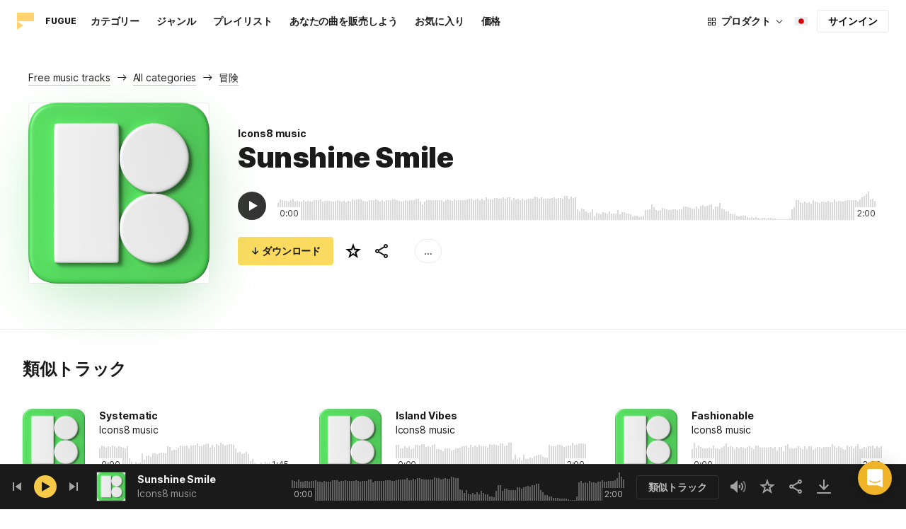

--- FILE ---
content_type: text/html;charset=UTF-8
request_url: https://icons8.jp/music/track/sunshine-smile--1
body_size: 546297
content:
<!doctype html>
<html lang="ja" data-n-head="%7B%22lang%22:%7B%22ssr%22:%22ja%22%7D%7D">
<head>
  <title>Icons8 music による Sunshine Smile –ロイヤリティフリーミュージック</title><meta data-n-head="ssr" charset="utf-8"><meta data-n-head="ssr" name="viewport" content="width=device-width, initial-scale=1"><meta data-n-head="ssr" name="format-detection" content="telephone=no"><meta data-n-head="ssr" name="robots" data-hid="robots" content="noodp"><meta data-n-head="ssr" http-equiv="X-UA-Compatible" content="IE=edge, chrome=1"><meta data-n-head="ssr" name="description" data-hid="description" content="Icons8 music による Sunshine Smile を個人および商用目的でダウンロードできます。Mp3プレビューと高品質320 kbps のミュージックフォーマットで提供されます。"><meta data-n-head="ssr" name="twitter:card" data-hid="twitter:card" content="summary"><meta data-n-head="ssr" name="twitter:url" data-hid="twitter:url" content="https://icons8.jp/music/track/sunshine-smile--1"><meta data-n-head="ssr" name="twitter:title" data-hid="twitter:title" content="Icons8 music による Sunshine Smile –ロイヤリティフリーミュージック"><meta data-n-head="ssr" name="twitter:description" data-hid="twitter:description" content="Icons8 music による Sunshine Smile を個人および商用目的でダウンロードできます。Mp3プレビューと高品質320 kbps のミュージックフォーマットで提供されます。"><meta data-n-head="ssr" name="twitter:image" data-hid="twitter:image" content="https://maxst.icons8.com/vue-static/music/fugue-share-image.png"><meta data-n-head="ssr" name="og:url" data-hid="og:url" content="https://icons8.jp/music/track/sunshine-smile--1"><meta data-n-head="ssr" name="og:title" data-hid="og:title" content="Icons8 music による Sunshine Smile –ロイヤリティフリーミュージック"><meta data-n-head="ssr" name="og:description" data-hid="og:description" content="Icons8 music による Sunshine Smile を個人および商用目的でダウンロードできます。Mp3プレビューと高品質320 kbps のミュージックフォーマットで提供されます。"><meta data-n-head="ssr" name="og:image" data-hid="og:image" content="https://maxst.icons8.com/vue-static/music/fugue-share-image.png"><link data-n-head="ssr" rel="icon" type="image/png" size="16" data-hid="favicon-16" href="https://maxst.icons8.com/vue-static/music/favs/music_fav_16x16.png"><link data-n-head="ssr" rel="icon" type="image/png" size="32" data-hid="favicon-32" href="https://maxst.icons8.com/vue-static/music/favs/music_fav_32x32.png"><link data-n-head="ssr" rel="icon" type="image/png" size="96" data-hid="favicon-96" href="https://maxst.icons8.com/vue-static/music/favs/music_fav_96x96.png"><link data-n-head="ssr" rel="icon" type="image/png" size="194" data-hid="favicon-194" href="https://maxst.icons8.com/vue-static/music/favs/music_fav_194x194.png"><link data-n-head="ssr" rel="alternate" hreflang="en" data-hid="alternate-en" href="https://icons8.com/music/track/sunshine-smile--1"><link data-n-head="ssr" rel="alternate" hreflang="zh" data-hid="alternate-zh" href="https://igoutu.cn/music/track/sunshine-smile--1"><link data-n-head="ssr" rel="alternate" hreflang="fr" data-hid="alternate-fr" href="https://icones8.fr/music/track/sunshine-smile--1"><link data-n-head="ssr" rel="alternate" hreflang="de" data-hid="alternate-de" href="https://icons8.de/music/track/sunshine-smile--1"><link data-n-head="ssr" rel="alternate" hreflang="it" data-hid="alternate-it" href="https://icons8.it/music/track/sunshine-smile--1"><link data-n-head="ssr" rel="alternate" hreflang="ja" data-hid="alternate-ja" href="https://icons8.jp/music/track/sunshine-smile--1"><link data-n-head="ssr" rel="alternate" hreflang="pt" data-hid="alternate-pt" href="https://icons8.com.br/music/track/sunshine-smile--1"><link data-n-head="ssr" rel="alternate" hreflang="ru" data-hid="alternate-ru" href="https://icons8.ru/music/track/sunshine-smile--1"><link data-n-head="ssr" rel="alternate" hreflang="es" data-hid="alternate-es" href="https://iconos8.es/music/track/sunshine-smile--1"><link data-n-head="ssr" rel="alternate" hreflang="ko" data-hid="alternate-ko" href="https://icons8.kr/music/track/sunshine-smile--1"><link data-n-head="ssr" rel="alternate" hreflang="x-default" data-hid="x-default-en" href="https://icons8.com/music/track/sunshine-smile--1"><link data-n-head="ssr" rel="canonical" href="https://icons8.jp/music/track/sunshine-smile--1"><link rel="modulepreload" as="script" crossorigin href="https://maxst.icons8.com/_nuxt/music/app.ccea8a352e4fcecd9ab7.js"><link rel="modulepreload" as="script" crossorigin href="https://maxst.icons8.com/_nuxt/music/commons/app.a7f9a324286e896da7a6.js"><link rel="modulepreload" as="script" crossorigin href="https://maxst.icons8.com/_nuxt/music/runtime.352b1eb000d5ff9684dc.js"><link rel="modulepreload" as="script" crossorigin href="https://maxst.icons8.com/_nuxt/music/vendors/app.07c419fade72a9ece62b.js"><link rel="modulepreload" as="script" crossorigin href="https://maxst.icons8.com/_nuxt/music/37.adb590830244f3ccf84f.js"><link rel="modulepreload" as="script" crossorigin href="https://maxst.icons8.com/_nuxt/music/38.452e6701ec5cc7d15326.js"><link rel="modulepreload" as="script" crossorigin href="https://maxst.icons8.com/_nuxt/music/30.10a10e06ad08c3a5da82.js"><link rel="modulepreload" as="script" crossorigin href="https://maxst.icons8.com/_nuxt/music/28.c462161e114c2b3b5da3.js"><link rel="modulepreload" as="script" crossorigin href="https://maxst.icons8.com/_nuxt/music/32.1f88c67f92feb09355fa.js"><link rel="modulepreload" as="script" crossorigin href="https://maxst.icons8.com/_nuxt/music/33.46cc96c6821f93312ac0.js"><link rel="modulepreload" as="script" crossorigin href="https://maxst.icons8.com/_nuxt/music/26.ebecf98a64ebd0b0a259.js"><link rel="modulepreload" as="script" crossorigin href="https://maxst.icons8.com/_nuxt/music/36.b0b0ad36c91299032f3c.js"><link rel="modulepreload" as="script" crossorigin href="https://maxst.icons8.com/_nuxt/music/29.b6e1cdaccf16f00f7c2c.js"><link rel="modulepreload" as="script" crossorigin href="https://maxst.icons8.com/_nuxt/music/34.b36e542d707484384897.js"><link rel="prefetch" as="script" crossorigin href="https://maxst.icons8.com/_nuxt/music/22.8eb0f07a6bbad495b2b4.js"><link rel="prefetch" as="script" crossorigin href="https://maxst.icons8.com/_nuxt/music/23.38ace3bd5600d9955018.js"><link rel="prefetch" as="script" crossorigin href="https://maxst.icons8.com/_nuxt/music/24.757fa14e8adf7f3dd625.js"><link rel="prefetch" as="script" crossorigin href="https://maxst.icons8.com/_nuxt/music/25.104b7f208629ffc47497.js"><link rel="prefetch" as="script" crossorigin href="https://maxst.icons8.com/_nuxt/music/27.202edd4785ae1e59bbe3.js"><link rel="prefetch" as="script" crossorigin href="https://maxst.icons8.com/_nuxt/music/31.b3423b91ce5020271303.js"><link rel="prefetch" as="script" crossorigin href="https://maxst.icons8.com/_nuxt/music/35.e482707c5526d7f1109a.js"><link rel="prefetch" as="script" crossorigin href="https://maxst.icons8.com/_nuxt/music/39.c1ac17ebbc4a3793e313.js"><link rel="prefetch" as="script" crossorigin href="https://maxst.icons8.com/_nuxt/music/pages/music/404.f0d6f853aa8252b2a8fd.js"><link rel="prefetch" as="script" crossorigin href="https://maxst.icons8.com/_nuxt/music/pages/music/artists/_id.a7815a4db8302538c0ea.js"><link rel="prefetch" as="script" crossorigin href="https://maxst.icons8.com/_nuxt/music/pages/music/categories/_id.7a02a2e9ff0d188b6246.js"><link rel="prefetch" as="script" crossorigin href="https://maxst.icons8.com/_nuxt/music/pages/music/categories/index.0917243b97d205858263.js"><link rel="prefetch" as="script" crossorigin href="https://maxst.icons8.com/_nuxt/music/pages/music/favorites.ecf260866dc75ff59f29.js"><link rel="prefetch" as="script" crossorigin href="https://maxst.icons8.com/_nuxt/music/pages/music/favorites/artists.c8773f34e9340924362d.js"><link rel="prefetch" as="script" crossorigin href="https://maxst.icons8.com/_nuxt/music/pages/music/favorites/index.a76ad3e124766ff149e1.js"><link rel="prefetch" as="script" crossorigin href="https://maxst.icons8.com/_nuxt/music/pages/music/favorites/playlists.52b15fcb6d416b028392.js"><link rel="prefetch" as="script" crossorigin href="https://maxst.icons8.com/_nuxt/music/pages/music/genres/_id.3689e4db910a2320282a.js"><link rel="prefetch" as="script" crossorigin href="https://maxst.icons8.com/_nuxt/music/pages/music/genres/index.008d5d579039d7df5683.js"><link rel="prefetch" as="script" crossorigin href="https://maxst.icons8.com/_nuxt/music/pages/music/index.1f212558b72f34732211.js"><link rel="prefetch" as="script" crossorigin href="https://maxst.icons8.com/_nuxt/music/pages/music/playlists/_id.f3445b3d124854230f9f.js"><link rel="prefetch" as="script" crossorigin href="https://maxst.icons8.com/_nuxt/music/pages/music/playlists/index.b5d96b29245ef929dca2.js"><link rel="prefetch" as="script" crossorigin href="https://maxst.icons8.com/_nuxt/music/pages/music/pricing.ef40ee98d811cbb95a8e.js"><link rel="prefetch" as="script" crossorigin href="https://maxst.icons8.com/_nuxt/music/pages/music/search/_field.99578b54f42649b59bf1.js"><link rel="prefetch" as="script" crossorigin href="https://maxst.icons8.com/_nuxt/music/pages/music/t/_field.8a576e3e4a0f40aabaf0.js"><link rel="prefetch" as="script" crossorigin href="https://maxst.icons8.com/_nuxt/music/pages/music/track/_id.af3134370fff5a9d8d29.js"><link rel="prefetch" as="script" crossorigin href="https://maxst.icons8.com/_nuxt/music/pages/server_status.c120f37f2a83056b2315.js"><style data-vue-ssr-id="aefcc5ac:0,b2037a0c:0,3c1bf902:0,ee8a15ac:0 42291568:0,113277f2:0,1bc058de:0,4a11d559:0,0a2d4506:0,fadce24e:0,205113f2:0,e900ef1a:0,c4a641d2:0,68273fff:0,1ed1b352:0,ad43dbce:0,39ee63a5:0,136a0b50:0,206047f9:0,5c040800:0,0c2a951c:0,5b186854:0,4f716734:0,e48f35aa:0,3f08434b:0,b2bcb1d6:0,f58c071a:0,e423ca96:0,a3f8a864:0,07ebf82c:0,6ed320f8:0,96015528:0,7c885d3c:0,62a7fad5:0,1b9d67cc:0,e848ad98:0,8b78c174:0,ed353494:0,750e8864:0,1000718f:0,af8beb78:0,1b6b9e4c:0,77006174:0,e9e92650:0,4c6d8c7a:0,4661280d:0,feb9ef4e:0,33dbf534:0,af933884:0,01ddd37a:0,a6874c30:0">.intercom-cta[data-v-1dc5c933]{align-items:center;background:#1fb141;border:none;border-radius:50%;bottom:20px;box-shadow:0 1px 6px 0 #0000000f,0 2px 32px 0 #00000029;cursor:pointer;display:flex;height:3rem;justify-content:center;position:fixed;right:20px;width:3rem;z-index:2147483000}.with-corner-ad[data-v-1dc5c933]{right:240px}
@keyframes spin{0%{transform:rotate(0deg)}to{transform:rotate(1turn)}}@font-face{font-display:swap;font-family:"Inter";font-style:normal;font-weight:100 900;src:url(https://maxst.icons8.com/_nuxt/music/fonts/Inter-VariableFont.f065685.woff2) format("woff2-variations")}body{color:#000;font-family:Inter,-apple-system,BlinkMacSystemFont,"Helvetica Neue","Segoe UI","Fira Sans",Roboto,Oxygen,Ubuntu,"Droid Sans",Arial,sans-serif;font-size:16px;line-height:1.5;margin:0;padding:0}*,:after,:before{box-sizing:border-box}:focus{outline:none}
.app-tracks-list .tracks-list-col{min-height:1px;padding-left:16px;padding-right:16px;position:relative;width:100%}@keyframes spin{0%{transform:rotate(0deg)}to{transform:rotate(1turn)}}.btn{background-color:initial;border:1px solid #000;border-radius:4px;color:#000;cursor:pointer;display:inline-block;font-size:14px;letter-spacing:3px;line-height:1;margin-bottom:16px;padding:12px 18px;text-transform:uppercase;transition:all .25s ease-in}.btn:hover{background-color:#333;color:#fff}.btn:focus{outline:none}.btn.is-dark{background-color:#333;color:#fff}.btn.is-dark:hover{background-color:#424242;color:#fff}.btn.is-dark.is-disabled{background-color:#d7d7d7;border:1px solid #d7d7d7}.btn.is-small{padding:8px 16px}.btn.is-normal-text{letter-spacing:.5px;text-transform:none}.btn-wrapper{display:flex;justify-content:center}.download-is-disabled,.download-is-disabled button{cursor:not-allowed!important}.loading-state{cursor:wait!important}.i8-user-pic{line-height:24px!important}@media(min-width:1024px){.i8-user-pic{line-height:32px!important}}.i8-header .i8-header__content .i8-header__login{align-items:center;line-height:32px}.i8-header .i8-header-nav__link{font-size:14px!important}.i8-modal__content::-webkit-scrollbar{display:none}[class*=" icon-"],[class^=icon-]{display:inline-block;overflow:hidden}.play-btn-bg{align-items:center;background:#f7c948;border-radius:50%;display:flex;height:32px;justify-content:center;transition:all .25s ease-in-out;width:32px}.play-btn-bg:hover{background:#f0b429}.play-btn-bg:active,.play-btn-bg:focus{background:#de911d}.icon-play{height:14px;margin-left:2px;width:12px}.icon-play:before{border-bottom:7px solid #0000;border-left:12px solid #1a1a1a;border-top:7px solid #0000;content:"";height:0;left:0;position:absolute;top:0;width:0}.icon-play.animated-enter-active,.icon-play.animated-leave-active{margin-left:2px;transition:transform .25s,margin .25s}.icon-play.animated-enter-active:before,.icon-play.animated-leave-active:before{transition:border-width .25s,transform .25s}.icon-play.animated-enter,.icon-play.animated-leave-to{margin-left:-5px;transform:rotate(90deg)}.icon-play.animated-enter:before,.icon-play.animated-leave-to:before{border-color:#1a1a1a;border-width:4px 0 4px 20px}.icon-pause{height:14px;width:12px}.icon-pause:after,.icon-pause:before{background:#1a1a1a;border-color:#1a1a1a;border-style:solid;border-width:10px 2px;content:"";height:0;left:50%;position:absolute;top:50%;width:0}.icon-pause:before{transform:translate(-6px,-10px)}.icon-pause:after{transform:translate(2px,-10px)}.icon-pause.animated-enter-active,.icon-pause.animated-enter-active:after,.icon-pause.animated-enter-active:before,.icon-pause.animated-leave-active,.icon-pause.animated-leave-active:after,.icon-pause.animated-leave-active:before{transition:transform .25s}.icon-pause.animated-enter:before,.icon-pause.animated-leave-to:before{transform:translate(-4px,-10px)}.icon-pause.animated-enter:after,.icon-pause.animated-leave-to:after{transform:translateY(-10px)}.icon-dynamic{height:18px;width:22.02px}.icon-dynamic:before{background-color:#fff;border-radius:2px;height:6px;transform:translateY(6px);width:10px}.icon-dynamic:after,.icon-dynamic:before{content:"";left:0;position:absolute;top:0}.icon-dynamic:after{border-color:#0000 #fff #0000 #0000;border-style:solid;border-width:9px 10px 9px 0;height:0;width:0}.icon-dynamic .level:after{background-color:#fff0;border:2px solid;border-color:#0000 #0000 #fff;border-radius:50%;content:"";margin:auto;opacity:.6;position:absolute;transform:rotate(-90deg)}.icon-dynamic .level.silence:after{height:8px;left:6px;top:5px;width:8px}.icon-dynamic .level.quiet:after{height:16px;left:2px;top:1px;width:16px}.icon-dynamic .level.loud:after{height:24px;left:-2px;top:-3px;width:24px}.icon-dynamic .level.active:after{opacity:1}.icon-volume-mute{height:18px;width:22px}.icon-volume-mute:after,.icon-volume-mute:before{background-color:#fff;content:"";height:2px;position:absolute;right:0;top:calc(50% - 1px);width:10px}.icon-volume-mute:before{transform:rotate(-45deg)}.icon-volume-mute:after{transform:rotate(45deg)}.icon-volume-mute.mute-enter-active,.icon-volume-mute.mute-enter-active:after,.icon-volume-mute.mute-enter-active:before,.icon-volume-mute.mute-leave-active,.icon-volume-mute.mute-leave-active:after,.icon-volume-mute.mute-leave-active:before{transition:transform .25s}.icon-volume-mute.mute-enter:before,.icon-volume-mute.mute-leave-to:before{transform:rotate(-90deg)}.icon-volume-mute.mute-enter:after,.icon-volume-mute.mute-leave-to:after{transform:rotate(90deg)}.icon-volume-loud,.icon-volume-quiet,.icon-volume-silence{height:24px;width:24px}.icon-volume-loud:after,.icon-volume-loud:before,.icon-volume-quiet:after,.icon-volume-quiet:before,.icon-volume-silence:after,.icon-volume-silence:before{border-radius:50%;content:"";position:absolute}.icon-volume-loud:before,.icon-volume-quiet:before,.icon-volume-silence:before{clip:rect(0,auto,auto,9px);background-color:#fff;height:12px;left:0;top:0;transform:translate(6px,6px);width:12px}.icon-volume-loud:after,.icon-volume-quiet:after,.icon-volume-silence:after{clip:rect(0,auto,auto,15px);border:3px solid #fff;border-left:none;height:24px;right:0;top:0;width:24px}.icon-volume-loud.mute-enter-active,.icon-volume-loud.mute-leave-active,.icon-volume-quiet.mute-enter-active,.icon-volume-quiet.mute-leave-active,.icon-volume-silence.mute-enter-active,.icon-volume-silence.mute-leave-active{transition:transform .25s}.icon-volume-loud.mute-enter-active:before,.icon-volume-loud.mute-leave-active:before,.icon-volume-quiet.mute-enter-active:before,.icon-volume-quiet.mute-leave-active:before,.icon-volume-silence.mute-enter-active:before,.icon-volume-silence.mute-leave-active:before{transition:all .25s}.icon-volume-loud.mute-enter-active:after,.icon-volume-loud.mute-leave-active:after,.icon-volume-quiet.mute-enter-active:after,.icon-volume-quiet.mute-leave-active:after,.icon-volume-silence.mute-enter-active:after,.icon-volume-silence.mute-leave-active:after{transition:border .25s}.icon-volume-loud.mute-enter:before,.icon-volume-loud.mute-leave-to:before,.icon-volume-quiet.mute-enter:before,.icon-volume-quiet.mute-leave-to:before,.icon-volume-silence.mute-enter:before,.icon-volume-silence.mute-leave-to:before{border-radius:0;height:10px;opacity:1;transform:translate(9px,7px);width:11px}.icon-volume-loud.mute-enter:after,.icon-volume-loud.mute-leave-to:after,.icon-volume-quiet.mute-enter:after,.icon-volume-quiet.mute-leave-to:after,.icon-volume-silence.mute-enter:after,.icon-volume-silence.mute-leave-to:after{border:0 solid #0000}.icon-volume-loud.volume-enter-active,.icon-volume-loud.volume-leave-active{transition:transform .25s}.icon-volume-loud.volume-enter-active:after,.icon-volume-loud.volume-leave-active:after{transition:opacity .25s}.icon-volume-loud.volume-enter:after,.icon-volume-loud.volume-leave-to:after,.icon-volume-quiet:after,.icon-volume-silence:after,.icon-volume-silence:before{opacity:.25}.icon-volume-silence.volume-enter-active,.icon-volume-silence.volume-leave-active{transition:transform .25s}.icon-volume-silence.volume-enter-active:before,.icon-volume-silence.volume-leave-active:before{transition:opacity .25s}.icon-volume-silence.volume-enter:before,.icon-volume-silence.volume-leave-to:before{opacity:1}.icon-download{height:14px;width:14px}.icon-download:before{background-color:#fff;content:"";height:12px;left:calc(50% - 1px);position:absolute;top:0;width:2px}.icon-download:after{border-bottom:2px solid #fff;border-left:2px solid #fff;border-radius:0 0 0 2px;bottom:1px;content:"";height:8px;left:calc(50% - 4px);position:absolute;transform:rotate(-45deg);width:8px}.icon-download.animated-enter-active,.icon-download.animated-enter-active:after,.icon-download.animated-enter-active:before,.icon-download.animated-leave-active,.icon-download.animated-leave-active:after,.icon-download.animated-leave-active:before{transition:transform .25s!important}.icon-download.animated-enter:after,.icon-download.animated-enter:before{transform:translateY(-48px)}.icon-download.animated-leave-to:after,.icon-download.animated-leave-to:before{transform:translateY(48px)}.icon-refresh{height:16px;width:16px}.icon-refresh .icon-refresh-arrow{height:16px;left:0;position:absolute;top:0;width:16px}.icon-refresh .icon-refresh-arrow:first-child{transform:rotate(180deg)}.icon-refresh .icon-refresh-arrow:before{border-radius:0 2px 0 0;border-right:2px solid #fff;border-top:2px solid #fff;bottom:0;content:"";height:6px;position:absolute;right:0;width:6px}.icon-refresh .icon-refresh-arrow:after{clip:rect(10px,auto,auto,0);border:2px solid #fff;border-radius:50%;content:"";height:16px;position:absolute;right:0;top:0;width:16px}.icon-refresh.animated-enter-active,.icon-refresh.animated-leave-active{transition:transform 1s}.icon-refresh.animated-enter{transform:rotate(180deg)}.icon-refresh.animated-leave-to{transform:rotate(-180deg)}h1.title:not(.i8-header .title){color:#1a1a1a;font-family:Inter,Arial,Helvetica,sans-serif;font-size:40px;font-style:normal;font-weight:900;letter-spacing:-.01em;line-height:48px;margin:40px 0}@media(max-width:1368px){h1.title:not(.i8-header .title){font-size:32px;letter-spacing:-.008em;line-height:40px;margin:32px 0}}@media(max-width:768px){h1.title:not(.i8-header .title){font-size:24px;letter-spacing:-.005em;line-height:32px;margin:20px 0}}h1.title--big{font-size:56px}@media(max-width:470px){h1.title--big{font-size:32px;line-height:1.2;margin-bottom:8px}}.subtitle{color:#1a1a1a;font-family:Inter;font-size:24px;font-style:normal;font-weight:700;letter-spacing:-.005em;line-height:32px;margin:40px 0}@media(max-width:768px){.subtitle{margin-bottom:24px}}@media(max-width:480px){.subtitle{font-size:18px;font-weight:700;line-height:24px;margin:20px 0 8px}}.subtitle--bottom-indent{margin-bottom:45px}@media(max-width:470px){.subtitle--mobile-hidden{display:none}}.subtitle--mobile{display:none}@media(max-width:470px){.subtitle--mobile{display:block}}a{-webkit-text-decoration:none;text-decoration:none}.link{border-bottom:none;color:#1a1a1a;cursor:pointer;text-decoration:underline;-webkit-text-decoration:underline #00000042;text-decoration:underline #00000042;text-underline-offset:2px;text-underline-position:under;transition:all .2s ease-out}.link:focus,.link:hover{text-decoration-color:#1a1a1a99}[class*=" icon-"],[class^=icon-]{align-items:center;display:inline-flex;justify-content:center;position:relative}[class*=" icon-"] svg,[class^=icon-] svg{fill:currentColor;height:1em;width:1em}.download-modal.has-license .modal-close{display:none!important}.download-modal--fit-content .modal__content{height:auto!important;min-height:0;min-height:auto;width:fit-content}.download-modal .modal__content{background:#fff;border-radius:4px;box-shadow:0 0 1px #6060604f,0 12px 24px -6px #60606026;max-height:95%}@media(max-width:710px){.download-modal .modal__content{border-radius:0;max-height:100%}}@media(max-width:768px){.download-modal .modal-body::-webkit-scrollbar{display:none}}@media(max-width:840px){.download-modal .modal-close{display:flex!important;height:32px;left:auto;right:8px;top:8px;width:32px}.download-modal .modal-close svg{transform:scale(.727)}}.overlay[data-modal=login-modal]{z-index:999999!important}.overlay[data-modal=login-modal] .app-modal-container::-webkit-scrollbar{display:none}.product-name,.product-name a{position:relative}.product-name a{z-index:2}.product-name--bottom-indent{margin-bottom:60px}@media(max-width:470px){.product-name--mobile--hidden{display:none}}.tooltip{display:block!important;font-size:14px;letter-spacing:-.006em;line-height:20px;z-index:10000}.tooltip .tooltip-inner{background:#1a1a1a;border-radius:4px;color:#fff;padding:4px 12px}.tooltip .tooltip-arrow{border-color:#1a1a1a;border-style:solid;height:0;margin:5px;position:absolute;width:0;z-index:1}.tooltip[x-placement^=top]{margin-bottom:5px}.tooltip[x-placement^=top] .tooltip-arrow{border-bottom-color:#0000!important;border-left-color:#0000!important;border-right-color:#0000!important;border-width:6px 6px 0;bottom:-5px;left:calc(50% - 5px);margin-bottom:-1px;margin-top:0}.tooltip[x-placement^=bottom]{margin-top:5px}.tooltip[x-placement^=bottom] .tooltip-arrow{border-left-color:#0000!important;border-right-color:#0000!important;border-top-color:#0000!important;border-width:0 5px 5px;left:calc(50% - 5px);margin-bottom:0;margin-top:0;top:-5px}.tooltip[x-placement^=right]{margin-left:5px}.tooltip[x-placement^=right] .tooltip-arrow{border-bottom-color:#0000!important;border-left-color:#0000!important;border-top-color:#0000!important;border-width:5px 5px 5px 0;left:-5px;margin-left:0;margin-right:0;top:calc(50% - 5px)}.tooltip[x-placement^=left]{margin-right:5px}.tooltip[x-placement^=left] .tooltip-arrow{border-bottom-color:#0000!important;border-right-color:#0000!important;border-top-color:#0000!important;border-width:5px 0 5px 5px;margin-left:0;margin-right:0;right:-5px;top:calc(50% - 5px)}.tooltip.popover .popover-inner{background:#f9f9f9;border-radius:5px;box-shadow:0 5px 30px #0000001a;color:#000;padding:24px}.tooltip.popover .popover-arrow{border-color:#f9f9f9}.tooltip[aria-hidden=true]{opacity:0;transition:opacity .15s,visibility .15s;visibility:hidden}.tooltip[aria-hidden=false]{opacity:1;transition:opacity .15s;visibility:visible}.playlists-grid{grid-gap:40px 20px;display:grid;grid-template-columns:repeat(auto-fill,minmax(214px,1fr));margin:48px auto 0;padding:0}@media(min-width:1368px){.playlists-grid{grid-template-columns:repeat(auto-fill,minmax(214px,1fr))}}@media(max-width:1368px){.playlists-grid{grid-template-columns:repeat(auto-fill,minmax(200px,1fr))}}@media(max-width:768px){.playlists-grid{grid-template-columns:repeat(3,1fr)}}@media(max-width:480px){.playlists-grid{grid-gap:24px 16px;grid-template-columns:repeat(2,1fr);margin-top:40px}}@media screen and (max-width:900px){.app-items-grid .app-track-card{padding-bottom:16px;padding-top:16px}.app-items-grid .app-track-card:not(:last-child){border-bottom:1px solid #00000014}}.container,.container-fluid{margin-left:auto;margin-right:auto;padding-bottom:48px;padding-left:40px;padding-right:40px;width:100%}@media(max-width:1368px){.container,.container-fluid{padding-left:32px;padding-right:32px}}@media(max-width:480px){.container,.container-fluid{padding-left:20px;padding-right:20px}}.container--title{padding-bottom:0}.main-content{min-height:100vh}::selection{background:rgba(240,180,41,.392)}::-moz-selection{background:rgba(240,180,41,.392)}html{scroll-behavior:smooth}body{background-color:#fff;color:#1a1a1a;font-size:14px;letter-spacing:-.005em;line-height:20px}hr{border:1px solid #00000014;border-bottom:none}iframe.intercom-launcher-frame{background:#f0b429!important;transition:all .2s ease-in}.app-music{min-height:100vh;min-height:-webkit-fill-available}.app-music .intercom-cta{background:#f0b429!important}.app-music .show-more{margin-top:40px}.app-music .show-more .button{width:100%}@media(max-width:900px){.app-music .show-more{margin-top:24px}}.app-music .show-more.disabled{pointer-events:none}@media(min-height:1080px){.app-music{min-height:100vh!important}.app-music__wrapper{display:flex;flex-direction:column;height:100%;min-height:100vh}.app-music__wrapper>.footer{margin-top:auto}}.app-music__wrapper>.footer{padding-bottom:60px!important}.app-tracks-list{background:green;margin:16px 0;transition:all .25s ease-in-out}.app-tracks-list,.app-tracks-list .btn-inner{position:relative}.app-tracks-list .tracks-list-row{display:flex;flex-wrap:wrap;margin-left:-16px;margin-right:-16px}.app-tracks-list .tracks-list-title{color:#1a1a1a;font-size:24px;font-weight:700;letter-spacing:-.005em;line-height:32px;margin-bottom:32px}.app-tracks-list .tracks-list-btn{background-color:#fff;border:1px solid #e2e2e2;color:#333;cursor:pointer;display:block;font-size:1.125rem;font-weight:500;line-height:20px;margin-bottom:24px;padding:12px;text-align:center;transition:background-color .2s;-webkit-user-select:none;user-select:none;width:100%}.app-tracks-list .tracks-list-btn:hover{background-color:#f5f5f5}@media(min-width:1366px){.app-tracks-list .tracks-list-items .tracks-list-col{flex:0 0 33.33%;max-width:33.33%}}@media(min-width:769px)and (max-width:1366px){.app-tracks-list .tracks-list-items .tracks-list-col{flex:0 0 49.995%;max-width:49.995%}}@media(min-width:1920px){.app-tracks-list .tracks-list-items .tracks-list-col{flex:0 0 25%;max-width:25%;padding-left:10px;padding-right:10px}.app-tracks-list .tracks-list-btn{margin-bottom:32px;padding:24px}}@media(min-width:1600px){.app-tracks-list .tracks-list-items .tracks-list-col{flex:0 0 33.33%;max-width:33.33%}}.i8-dropdown__wrap .i8-dropdown__content{background:#fff}.alwaysDisplay .app-tag__more{margin-right:0!important}.i8-header .i8-dropdown__content .text{color:#1a1a1a}.preloader-filled{height:100%;left:0;top:0;width:100%;z-index:5}.preloader-filled,.preloader-filled div{align-items:center;border:none;display:flex;justify-content:center}.preloader-filled div{height:32px;position:relative;width:32px}.preloader-filled div:before{border:3px solid #00000026;border-radius:50%;content:" ";height:100%;left:0;position:absolute;top:0;width:100%;z-index:3}.preloader-filled div:after{animation:spin 1s linear infinite;border:3px solid #0000;border-radius:50%;border-top-color:#0000008c;content:" ";height:100%;width:100%;z-index:5}.preloader{height:100%;left:0;top:0;width:100%;z-index:5}.preloader,.preloader div{align-items:center;border:none;display:flex;justify-content:center}.preloader div{height:32px;position:relative;width:32px}.preloader div:before{border:3px solid #0000;border-radius:50%;content:" ";height:100%;left:0;position:absolute;top:0;width:100%;z-index:3}.preloader div:after{animation:spin 1s linear infinite;border:3px solid #00000042;border-left-color:#0000;border-radius:50%;content:" ";height:100%;width:100%;z-index:5}@keyframes fade-show{0%{opacity:1}50%{opacity:.5}to{opacity:1}}.title-placeholder{font-size:32px;height:40px;line-height:40px;margin:32px 0 16px;width:100px}.i8-header-logo .icon{height:24px!important;width:24px!important}.i8-header-logo .text{margin-left:16px!important}.i8-header .i8-dropdown__content{background:#fff}.i8-header .i8-dropdown__content .text{color:#000}.i8-header .wrap{font-weight:400!important}.i8-header .wrap .text__chosen{font-weight:600}.i8-header .i8-dropdown-item:focus,.i8-header .i8-dropdown-item:hover{background:#00000008!important}.i8-header .i8-dropdown__label:focus:not(.i8-dropdown__label--is-open),.i8-header .i8-dropdown__label:hover:not(.i8-dropdown__label--is-open){background:#00000008}.i8-header .i8-dropdown__label:active:not(.i8-dropdown__label--is-open){background:#00000014}
.i8-social-login{display:flex;margin:0 -8px}.i8-social-login__link{background:var(--social-login-links-background,var(--c-transparent-black_100));border-radius:4px;border-radius:var(--social-login-links-radius,4px);cursor:pointer;display:flex;flex:1;justify-content:center;margin:0 8px;padding:.625rem;padding:var(--social-login-links-padding,.625rem);transition:all .2s ease-out}.i8-social-login__link:hover{background:var(--social-login-links-background-hover,var(--c-transparent-black_200))}.i8-social-login__link:active{background:var(--social-login-links-background-active,var(--c-transparent-black_300));transform:scale(.975);transform:var(--button-active-transform,scale(.975))}.i8-social-login__link svg{background-size:cover;display:block;height:1.25rem;height:var(--social-login-icon-size,1.25rem);margin:auto;width:1.25rem;width:var(--social-login-icon-size,1.25rem)}.i8-social-login__icon{margin:auto}.i8-auth-button[data-v-5b1cb82c]{--button-background:var(--c-black_900);--button-background-color-hover:var(--c-black_800);--button-background-color-active:var(--c-black_900);--button-color:#fff;display:block;width:100%}.i8-login-form{max-width:100%;max-width:var(--login-form-max-width,100%)}.i8-login-form__title{font-size:1.5rem;font-size:var(--login-form-title-fontsize,1.5rem);font-weight:700;font-weight:var(--login-form-title-fontweight,700);letter-spacing:-.005em;line-height:2rem;line-height:var(--login-form-title-lineheight,2rem);margin-bottom:24px}.i8-login-form__social{margin-bottom:24px}.i8-login-form__desc{font-size:14px;font-size:var(--font-sm,14px);letter-spacing:-.006em;line-height:20px;line-height:var(--ui-14-line-height,20px);margin-bottom:16px}.i8-login-form__group,.i8-login-form__reset{margin-bottom:24px}.i8-login-form__submit{--button-background:var(--c-black_900);--button-background-color-hover:var(--c-black_800);--button-background-color-active:var(--c-black_900);--button-color:#fff;display:block;width:100%}.i8-auth-forms__checkbox[data-v-8f965ae2]{--checkbox-checked-background:var(--c-black_900);--checkbox-checked-background-hover:var(--c-black_800);--checkbox-checked-background-active:var(--c-black_900)}.i8-auth-forms__checkbox[data-v-8f965ae2]:not(:last-child){margin-bottom:16px}.i8-register-form{max-width:100%;max-width:var(--login-form-max-width,100%)}.i8-register-form__title{font-size:1.5rem;font-size:var(--register-form-title-font-size,1.5rem);font-weight:700;font-weight:var(--register-form-title-font-weight,700);letter-spacing:-.005em;line-height:2rem;line-height:var(--register-form-title-line-height,2rem);margin-bottom:24px}.i8-register-form__social{margin-bottom:24px}.i8-register-form__desc{font-size:14px;font-size:var(--font-sm,14px);letter-spacing:-.006em;line-height:20px;line-height:var(--ui-14-line-height,20px);margin-bottom:16px}.i8-register-form__group,.i8-register-form__reset{margin-bottom:24px}.i8-register-form__submit{--button-background:var(--c-black_900);--button-background-color-hover:var(--c-black_800);--button-background-color-active:var(--c-black_900);--button-color:#fff;display:block;width:100%}@media screen and (min-width:1024px){.cf-turnstile[data-v-761b835a]{height:2.5rem;transform:scale(.6153846154);transform-origin:top right}}.i8-auth-form{grid-column-gap:0;color:#1a1a1a;color:var(--c-black_900,#1a1a1a);display:grid;grid-template-columns:none;height:100%;width:100%}@media screen and (min-width:768px){.i8-auth-form{height:584px}}.i8-auth-form__block{min-height:auto;min-width:100%;width:100%}.i8-auth-form__benefits{height:100%;margin-left:2rem;max-width:369px;max-width:var(--auth-modal-forms-max-width,369px);width:100%}.i8-auth-form__slides{display:none}.i8-auth-form__forms-wrapper{max-width:100%;max-width:var(--auth-modal-forms-max-width,100%);width:100%;width:var(--auth-modal-forms-width,100%)}.i8-auth-form__forms-wrapper .i8-tab--active{font-weight:600}.i8-auth-form__tabs{margin-bottom:40px;position:relative}.i8-auth-form__tabs .i8-tab__inner{border-bottom:none!important}.i8-auth-form__tabs-underline{background:#000;bottom:-1px;content:"";height:1px;left:0;position:absolute;transition:all .4s ease;width:0;will-change:width,left}@media screen and (min-width:1024px){.i8-auth-form{grid-column-gap:var(--spacer-lg);grid-template-columns:1fr 1fr}.i8-auth-form__block{min-height:450px}.i8-auth-form__slides{align-items:center;display:flex;justify-content:flex-end}.i8-auth-form__forms-wrapper{max-width:369px;max-width:var(--auth-modal-forms-max-width,369px)}}.i8-auth-forms__title{font:var(--font-h2);margin:0}.i8-auth-forms__text{font:var(--font-ui-14-regular);margin-top:1rem!important}.i8-auth-forms__input{--text-input-width:100%;--text-input-error-message-position:static;margin-top:1rem;width:100%}.i8-auth-forms__input--single{margin-top:2rem}.i8-auth-forms__input.i8-text-input--error{margin-bottom:1rem}.i8-auth-forms__action-btn{margin-top:1.5rem}.i8-auth-modal .i8-modal{--modal-padding:0 1.75rem;--modal-width:100%;box-sizing:border-box;max-width:100%}.i8-auth-modal .i8-modal .i8-modal__content{height:100%;overflow-x:hidden;padding:1.25rem 0}@media screen and (max-width:768px){.i8-auth-modal .i8-modal{--modal-max-height:100vh;height:100%;max-height:100%}}@media screen and (min-width:768px){.i8-auth-modal .i8-modal{--modal-width:80%;border-radius:.25rem;max-width:52.125rem}}@media screen and (min-width:1024px){.i8-auth-modal .i8-modal{--modal-padding:0}.i8-auth-modal .i8-modal .i8-modal__content{padding:2rem 0}}@media screen and (max-width:768px){.i8-auth-modal .i8-modal__button--close{border:none;left:auto;right:9px;top:1rem}}.fade-scale-enter-active,.fade-scale-leave-active{transition:all .3s ease}.fade-scale-enter-to,.fade-scale-leave{opacity:1;transform:scale(1)}.fade-scale-enter,.fade-scale-leave-to{opacity:0;transform:scale(.95)}.i8-complete-registration-form{grid-column-gap:0;display:inline-grid;grid-template-columns:none;height:100%;width:100%}.i8-complete-registration-form__picture{display:none}.i8-complete-registration-form__form{align-items:center;display:flex}@media screen and (min-width:768px){.i8-complete-registration-form{height:min(584px,80vh)}}@media screen and (min-width:1024px){.i8-complete-registration-form{grid-column-gap:var(--spacer-lg);grid-template-columns:1fr 1fr}.i8-complete-registration-form__picture{display:flex;min-height:33.75rem}.i8-complete-registration-form__form{max-width:369px;max-width:var(--auth-modal-forms-max-width,369px)}}.i8-auth-benefits[data-v-6db5b9a4]{background:var(--c-black_100);border-radius:4px;display:flex;flex-direction:column;overflow:hidden}.i8-auth-benefits__image[data-v-6db5b9a4]{height:23rem;position:relative}.i8-auth-benefits__icons--with-asset[data-v-6db5b9a4]{--icons-rocket-umbrella-translate:40px,-110px}.i8-auth-benefits__icons-asset-container[data-v-6db5b9a4]{align-items:center;background:#fff;border-radius:50%;box-shadow:0 0 1px #6060604f,0 12px 24px #60606026;display:flex;height:6.25rem;justify-content:center;left:50%;margin:0;position:absolute;top:50%;transform:translate(-50%,-50%);width:6.25rem}.i8-auth-benefits__photos[data-v-6db5b9a4]{--layer-0:100px;--layer-1:170px}.i8-auth-benefits__photos-asset-default>[data-v-6db5b9a4],.i8-auth-benefits__photos>[data-v-6db5b9a4]{background-position:bottom;background-repeat:no-repeat;background-size:100%;position:absolute}.i8-auth-benefits__photos-rect[data-v-6db5b9a4]{border-radius:.25rem;height:calc(4rem + 1px);width:5.75rem}.i8-auth-benefits__photos-asset[data-v-6db5b9a4]{align-items:center;bottom:0;display:flex;justify-content:center;left:90px;position:absolute;right:90px;top:0}.i8-auth-benefits__photos-asset>[data-v-6db5b9a4]{max-width:11.75rem}.i8-auth-benefits__photos-0[data-v-6db5b9a4]{background-image:url(https://goodies.icons8.com/web/common/auth/photos_0.webp);bottom:var(--layer-1);height:5.125rem;right:2px;width:5.75rem}.i8-auth-benefits__photos-1[data-v-6db5b9a4]{background-image:url(https://goodies.icons8.com/web/common/auth/photos_1.webp);bottom:var(--layer-0);height:5rem;right:5px;width:4.5rem}.i8-auth-benefits__photos-2[data-v-6db5b9a4]{background-image:url(https://goodies.icons8.com/web/common/auth/photos_2.webp);bottom:var(--layer-1);height:5rem;left:-3px;width:3.875rem}.i8-auth-benefits__photos-3[data-v-6db5b9a4]{background-image:url(https://goodies.icons8.com/web/common/auth/photos_3.webp);bottom:var(--layer-0);height:6.5rem;left:0;width:5rem}.i8-auth-benefits__photos-4[data-v-6db5b9a4]{background-image:url(https://goodies.icons8.com/web/common/auth/photos_4.webp);bottom:var(--layer-1);height:5.5rem;left:85px;width:6.125rem}.i8-auth-benefits__photos-5[data-v-6db5b9a4]{background-image:url(https://goodies.icons8.com/web/common/auth/photos_5.webp);bottom:var(--layer-0);height:5rem;left:94px;width:5.25rem}.i8-auth-benefits__photos-6[data-v-6db5b9a4]{background-image:url(https://goodies.icons8.com/web/common/auth/photos_6.webp);bottom:var(--layer-1);height:5rem;right:95px;width:4.75rem}.i8-auth-benefits__photos-7[data-v-6db5b9a4]{background-image:url(https://goodies.icons8.com/web/common/auth/photos_7.webp);bottom:var(--layer-0);height:5.25rem;right:101px;width:4rem}.i8-auth-benefits__vectors-rect[data-v-6db5b9a4]{background-position:0;background-repeat:no-repeat;border-radius:7px;height:12rem;position:absolute;width:8.625rem}.i8-auth-benefits__vectors-0[data-v-6db5b9a4]{background-color:#e4edff;background-image:url(https://goodies.icons8.com/web/common/auth/vectors_cups.webp);background-position:14px 26px;background-size:auto 80%;bottom:4.375rem;right:-5.25rem}.i8-auth-benefits__vectors-1[data-v-6db5b9a4]{background-color:#ffe7e7;background-image:url(https://goodies.icons8.com/web/common/auth/vectors_drink.webp);background-position:50%;background-size:102px;bottom:1rem;right:5.5rem;transform:rotate(14deg);transform-origin:bottom right}.i8-auth-benefits__vectors-2[data-v-6db5b9a4]{background-color:#daf0f7;background-image:url(https://goodies.icons8.com/web/common/auth/vectors_eye.webp);background-size:100%}.i8-auth-benefits__vectors-asset-wrap[data-v-6db5b9a4]{align-items:center;bottom:6rem;display:flex;height:12rem;left:2.75rem;position:absolute;transform:rotate(-8deg);width:8.625rem}.i8-auth-benefits__vectors-asset[data-v-6db5b9a4]{background:#fff;border-radius:8px;box-shadow:0 0 1px #6060604f,0 12px 24px -6px #60606026}.i8-auth-benefits__music[data-v-6db5b9a4]{background-image:url(https://goodies.icons8.com/web/common/auth/music.webp);background-repeat:no-repeat;background-size:cover;height:23rem}.i8-auth-benefits__music-asset[data-v-6db5b9a4]{background:inherit;height:8.125rem;left:119px;margin:0;position:absolute;top:7.125rem;width:8.125rem}.i8-auth-benefits__design-tools[data-v-6db5b9a4]{background-image:url(https://goodies.icons8.com/web/common/auth/design_tools.webp);background-repeat:no-repeat;background-size:cover;height:23rem}.i8-auth-benefits__title[data-v-6db5b9a4]{font:var(--font-h3);margin:2.5rem 0 .5rem;text-align:center}.i8-auth-benefits__items[data-v-6db5b9a4]{font:var(--font-ui-14-regular);margin:0 1rem .5rem;text-align:center}.i8-auth-benefits__items p[data-v-6db5b9a4]{margin:initial}.i8-auth-benefits__items p+p[data-v-6db5b9a4]{margin-top:.5rem}.i8-auth-benefits__nav[data-v-6db5b9a4]{display:flex;justify-content:center;margin-bottom:40px;margin-top:auto}.i8-auth-benefits__nav>svg[data-v-6db5b9a4]{cursor:pointer;height:1rem;padding:.375rem;width:1rem}.nuxt-progress{background-color:#5ca3fd;height:2.5px;left:0;opacity:1;position:fixed;right:0;top:0;transition:width .1s,opacity .4s;width:0;z-index:999999}.nuxt-progress.nuxt-progress-notransition{transition:none}.nuxt-progress-failed{background-color:red}
.app-music .music-row[data-v-7e5b7f0d]{display:flex;flex-wrap:wrap}.app-music[data-v-7e5b7f0d]{border-bottom:1px solid #e2e2e2;width:100%}.app-music>.music-row[data-v-7e5b7f0d]{margin-left:0;margin-right:0}.app-music .music-col[data-v-7e5b7f0d]{min-height:1px;padding-left:20px;padding-right:20px;position:relative;width:100%}@media(max-width:576px){.app-music .music-col[data-v-7e5b7f0d]{padding:0 20px}}.app-music .music-sidebar[data-v-7e5b7f0d]{background:#f5f5f5;padding-left:0;padding-right:0}@media(min-width:1200px){.app-music .music-row[data-v-7e5b7f0d]{margin-left:-40px;margin-right:-40px}.app-music .music-col[data-v-7e5b7f0d]{flex-basis:0;flex-grow:1;max-width:100%;padding-left:34px;padding-right:34px}.app-music .music-sidebar[data-v-7e5b7f0d]{max-width:320px;position:relative;z-index:0}@supports(position:sticky){.app-music .music-sidebar[data-v-7e5b7f0d]{align-self:baseline;height:100vh;position:sticky;top:0}.app-music .music-sidebar.player-loaded[data-v-7e5b7f0d]{height:calc(100vh - 64px)}}}.fade-enter-active[data-v-7e5b7f0d],.fade-leave-active[data-v-7e5b7f0d]{transition:opacity 2s}.fade-enter[data-v-7e5b7f0d],.fade-leave-to[data-v-7e5b7f0d]{opacity:0}.app-music[data-v-7e5b7f0d]{min-width:320px}.app-music .music-page-index[data-v-7e5b7f0d]{margin-top:-64px}.app-music .app-page.is-music[data-v-7e5b7f0d]{position:static}.app-music .app-footer.is-music[data-v-7e5b7f0d]{padding-bottom:calc(63px + 1.5rem)}@media(min-width:769px){.app-music .app-footer.is-music[data-v-7e5b7f0d]{padding-bottom:calc(60px + 2rem)}}@media(min-width:1200px){.app-music .app-footer.is-music[data-v-7e5b7f0d]{padding-bottom:calc(80px + 2.5rem)}}.app-music .modal-overlay[data-v-7e5b7f0d]{background-color:#00000080;bottom:0;display:none;left:0;overflow:hidden;position:fixed;right:0;top:0;z-index:1000}.app-music .modal-overlay.modal-overlay--show[data-v-7e5b7f0d]{animation:fade-7e5b7f0d .5s;animation-fill-mode:forwards;display:block}.app-music .app-menu[data-v-7e5b7f0d]{background:#0000;left:0;position:absolute;top:0;width:100%}@media(max-width:800px){.app-music .app-menu[data-v-7e5b7f0d]{display:none}}@keyframes fade-7e5b7f0d{0%{opacity:0}to{opacity:1}}.app-music[data-v-7e5b7f0d] .app-support{background:#f0b429;bottom:20px}.app-music[data-v-7e5b7f0d] .app-footer{background:#232323;color:#ffffff80;font-size:14px;padding:24px 0 86px}@media(min-width:769px){.app-music[data-v-7e5b7f0d] .app-footer{padding:24px 0 82px}}@media(min-width:1200px){.app-music[data-v-7e5b7f0d] .app-footer{padding:40px 0 104px}}.app-music .slideInUp-enter-active[data-v-7e5b7f0d]{transition:transform .25s}.app-music .slideInUp-enter[data-v-7e5b7f0d]{transform:translateY(100%)}.app-music[data-v-7e5b7f0d] .app-modal{align-items:center;border-radius:4px;box-shadow:none;display:flex;height:100%;justify-content:center;left:0;max-width:100%;min-height:100%;padding:0;position:relative;top:0;transform:none;width:100%}@media(max-width:768px){.app-music[data-v-7e5b7f0d] .app-modal{bottom:0;display:block;left:0;max-height:100%;max-width:100%;overflow-y:auto;padding:0;right:0;top:0;transform:none;width:100%}}@media(max-width:480px),(orientation:landscape){.app-music[data-v-7e5b7f0d] .app-modal{height:90vh}}.app-music[data-v-7e5b7f0d] .app-modal>.close{display:none}
/*! normalize.css v8.0.1 | MIT License | github.com/necolas/normalize.css */html{-webkit-text-size-adjust:100%;line-height:1.15}body{margin:0}main{display:block}h1{font-size:2em;margin:.67em 0}hr{box-sizing:initial;height:0;overflow:visible}pre{font-family:monospace,monospace;font-size:1em}a{background-color:initial}abbr[title]{border-bottom:none;text-decoration:underline;-webkit-text-decoration:underline dotted;text-decoration:underline dotted}b,strong{font-weight:bolder}code,kbd,samp{font-family:monospace,monospace;font-size:1em}small{font-size:80%}sub,sup{font-size:75%;line-height:0;position:relative;vertical-align:initial}sub{bottom:-.25em}sup{top:-.5em}img{border-style:none}button,input,optgroup,select,textarea{font-family:inherit;font-size:100%;line-height:1.15;margin:0}button,input{overflow:visible}button,select{text-transform:none}[type=button],[type=reset],[type=submit],button{-webkit-appearance:button}[type=button]::-moz-focus-inner,[type=reset]::-moz-focus-inner,[type=submit]::-moz-focus-inner,button::-moz-focus-inner{border-style:none;padding:0}[type=button]:-moz-focusring,[type=reset]:-moz-focusring,[type=submit]:-moz-focusring,button:-moz-focusring{outline:1px dotted ButtonText}fieldset{padding:.35em .75em .625em}legend{box-sizing:border-box;color:inherit;display:table;max-width:100%;padding:0;white-space:normal}progress{vertical-align:initial}textarea{overflow:auto}[type=checkbox],[type=radio]{box-sizing:border-box;padding:0}[type=number]::-webkit-inner-spin-button,[type=number]::-webkit-outer-spin-button{height:auto}[type=search]{-webkit-appearance:textfield;outline-offset:-2px}[type=search]::-webkit-search-decoration{-webkit-appearance:none}::-webkit-file-upload-button{-webkit-appearance:button;font:inherit}details{display:block}summary{display:list-item}[hidden],template{display:none}:root{--font-family-primary:"Roboto",serif;--font-family-secondary:"Raleway",sans-serif;--font-family-legacy:"Inter",sans-serif}@media(min-width:1024px){:root{--h1-font-size:2.5rem;--h2-font-size:1.5rem;--h3-font-size:1.125rem;--h4-font-size:0.875rem;--h1-line-height:48px}}:root{--c-white:#fff;--c-transparent-black_100:#00000008;--c-transparent-black_200:#00000014;--c-transparent-black_300:#00000026;--c-transparent-black_400:#00000042;--c-transparent-black_500:#0006;--c-transparent-black_600:#0000008c;--c-transparent-black_700:#000000b3;--c-transparent-black_800:#000c;--c-transparent-black_900:#000000e6;--c-black_100:#f7f7f7;--c-black_200:#ebebeb;--c-black_300:#d9d9d9;--c-black_400:#bdbdbd;--c-black_500:#999;--c-black_600:#737373;--c-black_700:#4d4d4d;--c-black_800:#333;--c-black_900:#1a1a1a;--c-green_100:#e7f9eb;--c-green_200:#c3efcd;--c-green_300:#88dd9f;--c-green_400:#47d16c;--c-green_500:#1fb141;--c-green_600:#189a2e;--c-green_700:#0d731e;--c-green_800:#085e16;--c-green_900:#04490f;--c-red_100:#ffe3e3;--c-red_200:#ffbdbd;--c-red_300:#ff9b9b;--c-red_400:#f86a6a;--c-red_500:#ef4e4e;--c-red_600:#e12d39;--c-red_700:#cf1124;--c-red_800:#ab091e;--c-red_900:#8a041a;--c-yellow_100:#fffbea;--c-yellow_200:#fff3c4;--c-yellow_300:#fce588;--c-yellow_400:#fadb5f;--c-yellow_500:#f7c948;--c-yellow_600:#f0b429;--c-yellow_700:#de911d;--c-yellow_800:#cb6e17;--c-yellow_900:#b44d12;--c-blue_100:#e6f6ff;--c-blue_200:#bae3ff;--c-blue_300:#7cc4fa;--c-blue_400:#47a3f3;--c-blue_500:#2186eb;--c-blue_600:#0967d2;--c-blue_700:#0552b5;--c-blue_800:#03449e;--c-blue_900:#01337d;--c-body:var(--c-white);--c-text:var(--c-black_900);--spacer-2xs:0.25rem;--spacer-xs:0.5rem;--spacer-sm:1rem;--spacer-base:1.5rem;--spacer-lg:2rem;--spacer-xl:2.5rem;--spacer-2xl:5rem;--spacer-3xl:10rem;--font-family-primary:Inter,apple-system,BlinkMacSystemFont,Helvetica Neue,Segoe UI,Fira Sans,Roboto,Oxygen,Ubuntu,Droid Sans,Arial,sans-serif;--font-family-secondary:Inter,apple-system,BlinkMacSystemFont,Helvetica Neue,Segoe UI,Fira Sans,Roboto,Oxygen,Ubuntu,Droid Sans,Arial,sans-serif;--font-light:300;--font-normal:400;--font-medium:500;--font-semibold:600;--font-bold:700;--font-extra-bold:800;--font-extra-extra-bold:900;--font-2xs:0.625rem;--font-xs:0.75rem;--font-sm:0.875rem;--font-base:1rem;--font-lg:1.125rem;--font-xl:1.5rem;--h1-font-size:2rem;--h2-font-size:1.5rem;--h3-font-size:1rem;--h4-font-size:0.875rem;--h5-font-size:0.75rem;--h6-font-size:0.75rem;--h1-line-height:40px;--h2-line-height:32px;--h3-line-height:24px;--h4-line-height:20px;--p-line-height:24px;--ui-14-line-height:20px;--font-h1:var(--font-h1-weight,900) var(--font-h1-size,2rem)/var(--font-h1-line-height,40px) var(--font-h1-family,var(--font-family-primary));--font-h2:var(--font-h2-weight,700) var(--font-h2-size,1.5rem)/var(--font-h2-line-height,32px) var(--font-h2-family,var(--font-family-primary));--font-h3:var(--font-h3-weight,700) var(--font-h3-size,1rem)/var(--font-h3-line-height,24px) var(--font-h3-family,var(--font-family-primary));--font-h4:var(--font-h4-weight,700) var(--font-h4-size,0.875rem)/var(--font-h4-line-height,20px) var(--font-h4-family,var(--font-family-primary));--font-p:var(--font-p-weight,400) var(--font-p-size,var(--font-base))/var(--font-p-line-height,var(--p-line-height)) var(--font-p-family,var(--font-family-primary));--font-ui-14-regular:var(--font-ui-14-regular-weight,400) var(--font-ui-14-regular-size,var(--font-sm))/var(--font-ui-14-regular-line-height,var(--ui-14-line-height)) var(--font-ui-14-regular-family,var(--font-family-primary))}@media(min-width:1024px){:root{--h1-font-size:2.5rem;--h2-font-size:1.5rem;--h3-font-size:1.125rem;--h4-font-size:0.875rem;--font-h1-size:2.5rem;--font-h2-size:1.5rem;--font-h3-size:1.125rem;--font-h4-size:0.875rem;--h1-line-height:48px;--font-h1-line-height:48px}}@font-face{font-display:swap;font-family:"Inter";font-style:normal;font-weight:100 900;src:url(https://goodies.icons8.com/web/common/fonts/Inter-Variable.woff2) format("woff2-variations"),url(https://goodies.icons8.com/web/common/fonts/Inter-Variable.woff) format("woff-variations"),url(https://goodies.icons8.com/web/common/fonts/Inter-Variable.ttf) format("truetype-variations")}*{font-family:Inter,apple-system,BlinkMacSystemFont,"Helvetica Neue","Segoe UI","Fira Sans",Roboto,Oxygen,Ubuntu,"Droid Sans",Arial,sans-serif}.center{align-items:center;display:flex;justify-content:center}@media(min-width:1024px){.mobile-only{display:none!important}}@media(max-width:1023px){.desktop-only{display:none!important}}:root{--height-scroll-wrap:100%;--scroll-width:8px;--scroll-color-thumb-default:#00000026;--scroll-color-thumb-hover:#00000042;--scroll-color-thumb-active:#0006;--scroll-color-track-default:#0000;--scroll-color-track-hover:#0000;--scroll-color-track-active:#0000;--scroll-border-radius-thumb:4px;--scroll-border-radius-track:4px;--scroll-auto-hide:visible}.i8-scroll{height:100%;height:var(--height-scroll-wrap);overflow:auto}.i8-scroll::-webkit-scrollbar{width:10px;width:calc(var(--scroll-width) + 2px)}.i8-scroll::-webkit-scrollbar-thumb,.i8-scroll::-webkit-scrollbar-track{visibility:visible;visibility:var(--scroll-auto-hide)}.i8-scroll:hover::-webkit-scrollbar-thumb,.i8-scroll:hover::-webkit-scrollbar-track{visibility:visible}.i8-scroll::-webkit-scrollbar-thumb{background-clip:padding-box;background-color:#00000026;background-color:var(--scroll-color-thumb-default);border:2px solid #0000;border-radius:4px;border-radius:var(--scroll-border-radius-thumb)}.i8-scroll::-webkit-scrollbar-thumb:hover{background-color:#00000042;background-color:var(--scroll-color-thumb-hover)}.i8-scroll::-webkit-scrollbar-thumb:active{background-color:#0006;background-color:var(--scroll-color-thumb-active)}.i8-scroll::-webkit-scrollbar-track{background-color:#0000;background-color:var(--scroll-color-track-default);border-radius:4px;border-radius:var(--scroll-border-radius-track)}.i8-scroll::-webkit-scrollbar-track:hover{background-color:#0000;background-color:var(--scroll-color-track-hover)}.i8-scroll::-webkit-scrollbar-track:active{background-color:#0000;background-color:var(--scroll-color-track-active)}@supports not selector(::-webkit-scrollbar){.i8-scroll{scrollbar-color:#00000026 #0000;scrollbar-color:var(--scroll-color-thumb-default) var(--scroll-color-track-default);scrollbar-width:8px;scrollbar-width:var(--scroll-width)}}.app-tracks-list .tracks-list-col{min-height:1px;padding-left:16px;padding-right:16px;position:relative;width:100%}@keyframes spin{0%{transform:rotate(0deg)}to{transform:rotate(1turn)}}.btn{background-color:initial;border:1px solid #000;border-radius:4px;color:#000;cursor:pointer;display:inline-block;font-size:14px;letter-spacing:3px;line-height:1;margin-bottom:16px;padding:12px 18px;text-transform:uppercase;transition:all .25s ease-in}.btn:hover{background-color:#333;color:#fff}.btn:focus{outline:none}.btn.is-dark{background-color:#333;color:#fff}.btn.is-dark:hover{background-color:#424242;color:#fff}.btn.is-dark.is-disabled{background-color:#d7d7d7;border:1px solid #d7d7d7}.btn.is-small{padding:8px 16px}.btn.is-normal-text{letter-spacing:.5px;text-transform:none}.btn-wrapper{display:flex;justify-content:center}.download-is-disabled,.download-is-disabled button{cursor:not-allowed!important}.loading-state{cursor:wait!important}.i8-user-pic{line-height:24px!important}@media(min-width:1024px){.i8-user-pic{line-height:32px!important}}.i8-header .i8-header__content .i8-header__login{align-items:center;line-height:32px}.i8-header .i8-header-nav__link{font-size:14px!important}.i8-modal__content::-webkit-scrollbar{display:none}[class*=" icon-"],[class^=icon-]{display:inline-block;overflow:hidden}.play-btn-bg{align-items:center;background:#f7c948;border-radius:50%;display:flex;height:32px;justify-content:center;transition:all .25s ease-in-out;width:32px}.play-btn-bg:hover{background:#f0b429}.play-btn-bg:active,.play-btn-bg:focus{background:#de911d}.icon-play{height:14px;margin-left:2px;width:12px}.icon-play:before{border-bottom:7px solid #0000;border-left:12px solid #1a1a1a;border-top:7px solid #0000;content:"";height:0;left:0;position:absolute;top:0;width:0}.icon-play.animated-enter-active,.icon-play.animated-leave-active{margin-left:2px;transition:transform .25s,margin .25s}.icon-play.animated-enter-active:before,.icon-play.animated-leave-active:before{transition:border-width .25s,transform .25s}.icon-play.animated-enter,.icon-play.animated-leave-to{margin-left:-5px;transform:rotate(90deg)}.icon-play.animated-enter:before,.icon-play.animated-leave-to:before{border-color:#1a1a1a;border-width:4px 0 4px 20px}.icon-pause{height:14px;width:12px}.icon-pause:after,.icon-pause:before{background:#1a1a1a;border-color:#1a1a1a;border-style:solid;border-width:10px 2px;content:"";height:0;left:50%;position:absolute;top:50%;width:0}.icon-pause:before{transform:translate(-6px,-10px)}.icon-pause:after{transform:translate(2px,-10px)}.icon-pause.animated-enter-active,.icon-pause.animated-enter-active:after,.icon-pause.animated-enter-active:before,.icon-pause.animated-leave-active,.icon-pause.animated-leave-active:after,.icon-pause.animated-leave-active:before{transition:transform .25s}.icon-pause.animated-enter:before,.icon-pause.animated-leave-to:before{transform:translate(-4px,-10px)}.icon-pause.animated-enter:after,.icon-pause.animated-leave-to:after{transform:translateY(-10px)}.icon-dynamic{height:18px;width:22.02px}.icon-dynamic:before{background-color:#fff;border-radius:2px;height:6px;transform:translateY(6px);width:10px}.icon-dynamic:after,.icon-dynamic:before{content:"";left:0;position:absolute;top:0}.icon-dynamic:after{border-color:#0000 #fff #0000 #0000;border-style:solid;border-width:9px 10px 9px 0;height:0;width:0}.icon-dynamic .level:after{background-color:#fff0;border:2px solid;border-color:#0000 #0000 #fff;border-radius:50%;content:"";margin:auto;opacity:.6;position:absolute;transform:rotate(-90deg)}.icon-dynamic .level.silence:after{height:8px;left:6px;top:5px;width:8px}.icon-dynamic .level.quiet:after{height:16px;left:2px;top:1px;width:16px}.icon-dynamic .level.loud:after{height:24px;left:-2px;top:-3px;width:24px}.icon-dynamic .level.active:after{opacity:1}.icon-volume-mute{height:18px;width:22px}.icon-volume-mute:after,.icon-volume-mute:before{background-color:#fff;content:"";height:2px;position:absolute;right:0;top:calc(50% - 1px);width:10px}.icon-volume-mute:before{transform:rotate(-45deg)}.icon-volume-mute:after{transform:rotate(45deg)}.icon-volume-mute.mute-enter-active,.icon-volume-mute.mute-enter-active:after,.icon-volume-mute.mute-enter-active:before,.icon-volume-mute.mute-leave-active,.icon-volume-mute.mute-leave-active:after,.icon-volume-mute.mute-leave-active:before{transition:transform .25s}.icon-volume-mute.mute-enter:before,.icon-volume-mute.mute-leave-to:before{transform:rotate(-90deg)}.icon-volume-mute.mute-enter:after,.icon-volume-mute.mute-leave-to:after{transform:rotate(90deg)}.icon-volume-loud,.icon-volume-quiet,.icon-volume-silence{height:24px;width:24px}.icon-volume-loud:after,.icon-volume-loud:before,.icon-volume-quiet:after,.icon-volume-quiet:before,.icon-volume-silence:after,.icon-volume-silence:before{border-radius:50%;content:"";position:absolute}.icon-volume-loud:before,.icon-volume-quiet:before,.icon-volume-silence:before{clip:rect(0,auto,auto,9px);background-color:#fff;height:12px;left:0;top:0;transform:translate(6px,6px);width:12px}.icon-volume-loud:after,.icon-volume-quiet:after,.icon-volume-silence:after{clip:rect(0,auto,auto,15px);border:3px solid #fff;border-left:none;height:24px;right:0;top:0;width:24px}.icon-volume-loud.mute-enter-active,.icon-volume-loud.mute-leave-active,.icon-volume-quiet.mute-enter-active,.icon-volume-quiet.mute-leave-active,.icon-volume-silence.mute-enter-active,.icon-volume-silence.mute-leave-active{transition:transform .25s}.icon-volume-loud.mute-enter-active:before,.icon-volume-loud.mute-leave-active:before,.icon-volume-quiet.mute-enter-active:before,.icon-volume-quiet.mute-leave-active:before,.icon-volume-silence.mute-enter-active:before,.icon-volume-silence.mute-leave-active:before{transition:all .25s}.icon-volume-loud.mute-enter-active:after,.icon-volume-loud.mute-leave-active:after,.icon-volume-quiet.mute-enter-active:after,.icon-volume-quiet.mute-leave-active:after,.icon-volume-silence.mute-enter-active:after,.icon-volume-silence.mute-leave-active:after{transition:border .25s}.icon-volume-loud.mute-enter:before,.icon-volume-loud.mute-leave-to:before,.icon-volume-quiet.mute-enter:before,.icon-volume-quiet.mute-leave-to:before,.icon-volume-silence.mute-enter:before,.icon-volume-silence.mute-leave-to:before{border-radius:0;height:10px;opacity:1;transform:translate(9px,7px);width:11px}.icon-volume-loud.mute-enter:after,.icon-volume-loud.mute-leave-to:after,.icon-volume-quiet.mute-enter:after,.icon-volume-quiet.mute-leave-to:after,.icon-volume-silence.mute-enter:after,.icon-volume-silence.mute-leave-to:after{border:0 solid #0000}.icon-volume-loud.volume-enter-active,.icon-volume-loud.volume-leave-active{transition:transform .25s}.icon-volume-loud.volume-enter-active:after,.icon-volume-loud.volume-leave-active:after{transition:opacity .25s}.icon-volume-loud.volume-enter:after,.icon-volume-loud.volume-leave-to:after,.icon-volume-quiet:after,.icon-volume-silence:after,.icon-volume-silence:before{opacity:.25}.icon-volume-silence.volume-enter-active,.icon-volume-silence.volume-leave-active{transition:transform .25s}.icon-volume-silence.volume-enter-active:before,.icon-volume-silence.volume-leave-active:before{transition:opacity .25s}.icon-volume-silence.volume-enter:before,.icon-volume-silence.volume-leave-to:before{opacity:1}.icon-download{height:14px;width:14px}.icon-download:before{background-color:#fff;content:"";height:12px;left:calc(50% - 1px);position:absolute;top:0;width:2px}.icon-download:after{border-bottom:2px solid #fff;border-left:2px solid #fff;border-radius:0 0 0 2px;bottom:1px;content:"";height:8px;left:calc(50% - 4px);position:absolute;transform:rotate(-45deg);width:8px}.icon-download.animated-enter-active,.icon-download.animated-enter-active:after,.icon-download.animated-enter-active:before,.icon-download.animated-leave-active,.icon-download.animated-leave-active:after,.icon-download.animated-leave-active:before{transition:transform .25s!important}.icon-download.animated-enter:after,.icon-download.animated-enter:before{transform:translateY(-48px)}.icon-download.animated-leave-to:after,.icon-download.animated-leave-to:before{transform:translateY(48px)}.icon-refresh{height:16px;width:16px}.icon-refresh .icon-refresh-arrow{height:16px;left:0;position:absolute;top:0;width:16px}.icon-refresh .icon-refresh-arrow:first-child{transform:rotate(180deg)}.icon-refresh .icon-refresh-arrow:before{border-radius:0 2px 0 0;border-right:2px solid #fff;border-top:2px solid #fff;bottom:0;content:"";height:6px;position:absolute;right:0;width:6px}.icon-refresh .icon-refresh-arrow:after{clip:rect(10px,auto,auto,0);border:2px solid #fff;border-radius:50%;content:"";height:16px;position:absolute;right:0;top:0;width:16px}.icon-refresh.animated-enter-active,.icon-refresh.animated-leave-active{transition:transform 1s}.icon-refresh.animated-enter{transform:rotate(180deg)}.icon-refresh.animated-leave-to{transform:rotate(-180deg)}h1.title:not(.i8-header .title){color:#1a1a1a;font-family:Inter,Arial,Helvetica,sans-serif;font-size:40px;font-style:normal;font-weight:900;letter-spacing:-.01em;line-height:48px;margin:40px 0}@media(max-width:1368px){h1.title:not(.i8-header .title){font-size:32px;letter-spacing:-.008em;line-height:40px;margin:32px 0}}@media(max-width:768px){h1.title:not(.i8-header .title){font-size:24px;letter-spacing:-.005em;line-height:32px;margin:20px 0}}h1.title--big{font-size:56px}@media(max-width:470px){h1.title--big{font-size:32px;line-height:1.2;margin-bottom:8px}}.subtitle{color:#1a1a1a;font-family:Inter;font-size:24px;font-style:normal;font-weight:700;letter-spacing:-.005em;line-height:32px;margin:40px 0}@media(max-width:768px){.subtitle{margin-bottom:24px}}@media(max-width:480px){.subtitle{font-size:18px;font-weight:700;line-height:24px;margin:20px 0 8px}}.subtitle--bottom-indent{margin-bottom:45px}@media(max-width:470px){.subtitle--mobile-hidden{display:none}}.subtitle--mobile{display:none}@media(max-width:470px){.subtitle--mobile{display:block}}a{-webkit-text-decoration:none;text-decoration:none}.link{border-bottom:none;color:#1a1a1a;cursor:pointer;text-decoration:underline;-webkit-text-decoration:underline #00000042;text-decoration:underline #00000042;text-underline-offset:2px;text-underline-position:under;transition:all .2s ease-out}.link:focus,.link:hover{text-decoration-color:#1a1a1a99}[class*=" icon-"],[class^=icon-]{align-items:center;display:inline-flex;justify-content:center;position:relative}[class*=" icon-"] svg,[class^=icon-] svg{fill:currentColor;height:1em;width:1em}.download-modal.has-license .modal-close{display:none!important}.download-modal--fit-content .modal__content{height:auto!important;min-height:0;min-height:auto;width:fit-content}.download-modal .modal__content{background:#fff;border-radius:4px;box-shadow:0 0 1px #6060604f,0 12px 24px -6px #60606026;max-height:95%}@media(max-width:710px){.download-modal .modal__content{border-radius:0;max-height:100%}}@media(max-width:768px){.download-modal .modal-body::-webkit-scrollbar{display:none}}@media(max-width:840px){.download-modal .modal-close{display:flex!important;height:32px;left:auto;right:8px;top:8px;width:32px}.download-modal .modal-close svg{transform:scale(.727)}}.overlay[data-modal=login-modal]{z-index:999999!important}.overlay[data-modal=login-modal] .app-modal-container::-webkit-scrollbar{display:none}.product-name,.product-name a{position:relative}.product-name a{z-index:2}.product-name--bottom-indent{margin-bottom:60px}@media(max-width:470px){.product-name--mobile--hidden{display:none}}.tooltip{display:block!important;font-size:14px;letter-spacing:-.006em;line-height:20px;z-index:10000}.tooltip .tooltip-inner{background:#1a1a1a;border-radius:4px;color:#fff;padding:4px 12px}.tooltip .tooltip-arrow{border-color:#1a1a1a;border-style:solid;height:0;margin:5px;position:absolute;width:0;z-index:1}.tooltip[x-placement^=top]{margin-bottom:5px}.tooltip[x-placement^=top] .tooltip-arrow{border-bottom-color:#0000!important;border-left-color:#0000!important;border-right-color:#0000!important;border-width:6px 6px 0;bottom:-5px;left:calc(50% - 5px);margin-bottom:-1px;margin-top:0}.tooltip[x-placement^=bottom]{margin-top:5px}.tooltip[x-placement^=bottom] .tooltip-arrow{border-left-color:#0000!important;border-right-color:#0000!important;border-top-color:#0000!important;border-width:0 5px 5px;left:calc(50% - 5px);margin-bottom:0;margin-top:0;top:-5px}.tooltip[x-placement^=right]{margin-left:5px}.tooltip[x-placement^=right] .tooltip-arrow{border-bottom-color:#0000!important;border-left-color:#0000!important;border-top-color:#0000!important;border-width:5px 5px 5px 0;left:-5px;margin-left:0;margin-right:0;top:calc(50% - 5px)}.tooltip[x-placement^=left]{margin-right:5px}.tooltip[x-placement^=left] .tooltip-arrow{border-bottom-color:#0000!important;border-right-color:#0000!important;border-top-color:#0000!important;border-width:5px 0 5px 5px;margin-left:0;margin-right:0;right:-5px;top:calc(50% - 5px)}.tooltip.popover .popover-inner{background:#f9f9f9;border-radius:5px;box-shadow:0 5px 30px #0000001a;color:#000;padding:24px}.tooltip.popover .popover-arrow{border-color:#f9f9f9}.tooltip[aria-hidden=true]{opacity:0;transition:opacity .15s,visibility .15s;visibility:hidden}.tooltip[aria-hidden=false]{opacity:1;transition:opacity .15s;visibility:visible}.playlists-grid{grid-gap:40px 20px;display:grid;grid-template-columns:repeat(auto-fill,minmax(214px,1fr));margin:48px auto 0;padding:0}@media(min-width:1368px){.playlists-grid{grid-template-columns:repeat(auto-fill,minmax(214px,1fr))}}@media(max-width:1368px){.playlists-grid{grid-template-columns:repeat(auto-fill,minmax(200px,1fr))}}@media(max-width:768px){.playlists-grid{grid-template-columns:repeat(3,1fr)}}@media(max-width:480px){.playlists-grid{grid-gap:24px 16px;grid-template-columns:repeat(2,1fr);margin-top:40px}}@media screen and (max-width:900px){.app-items-grid .app-track-card{padding-bottom:16px;padding-top:16px}.app-items-grid .app-track-card:not(:last-child){border-bottom:1px solid #00000014}}.container,.container-fluid{margin-left:auto;margin-right:auto;padding-bottom:48px;padding-left:40px;padding-right:40px;width:100%}@media(max-width:1368px){.container,.container-fluid{padding-left:32px;padding-right:32px}}@media(max-width:480px){.container,.container-fluid{padding-left:20px;padding-right:20px}}.container--title{padding-bottom:0}.main-content{min-height:100vh}::selection{background:rgba(240,180,41,.392)}::-moz-selection{background:rgba(240,180,41,.392)}html{scroll-behavior:smooth}body{background-color:#fff;color:#1a1a1a;font-size:14px;letter-spacing:-.005em;line-height:20px}hr{border:1px solid #00000014;border-bottom:none}iframe.intercom-launcher-frame{background:#f0b429!important;transition:all .2s ease-in}.app-music{min-height:100vh;min-height:-webkit-fill-available}.app-music .intercom-cta{background:#f0b429!important}.app-music .show-more{margin-top:40px}.app-music .show-more .button{width:100%}@media(max-width:900px){.app-music .show-more{margin-top:24px}}.app-music .show-more.disabled{pointer-events:none}@media(min-height:1080px){.app-music{min-height:100vh!important}.app-music__wrapper{display:flex;flex-direction:column;height:100%;min-height:100vh}.app-music__wrapper>.footer{margin-top:auto}}.app-music__wrapper>.footer{padding-bottom:60px!important}.app-tracks-list{background:green;margin:16px 0;transition:all .25s ease-in-out}.app-tracks-list,.app-tracks-list .btn-inner{position:relative}.app-tracks-list .tracks-list-row{display:flex;flex-wrap:wrap;margin-left:-16px;margin-right:-16px}.app-tracks-list .tracks-list-title{color:#1a1a1a;font-size:24px;font-weight:700;letter-spacing:-.005em;line-height:32px;margin-bottom:32px}.app-tracks-list .tracks-list-btn{background-color:#fff;border:1px solid #e2e2e2;color:#333;cursor:pointer;display:block;font-size:1.125rem;font-weight:500;line-height:20px;margin-bottom:24px;padding:12px;text-align:center;transition:background-color .2s;-webkit-user-select:none;user-select:none;width:100%}.app-tracks-list .tracks-list-btn:hover{background-color:#f5f5f5}@media(min-width:1366px){.app-tracks-list .tracks-list-items .tracks-list-col{flex:0 0 33.33%;max-width:33.33%}}@media(min-width:769px)and (max-width:1366px){.app-tracks-list .tracks-list-items .tracks-list-col{flex:0 0 49.995%;max-width:49.995%}}@media(min-width:1920px){.app-tracks-list .tracks-list-items .tracks-list-col{flex:0 0 25%;max-width:25%;padding-left:10px;padding-right:10px}.app-tracks-list .tracks-list-btn{margin-bottom:32px;padding:24px}}@media(min-width:1600px){.app-tracks-list .tracks-list-items .tracks-list-col{flex:0 0 33.33%;max-width:33.33%}}.i8-dropdown__wrap .i8-dropdown__content{background:#fff}.alwaysDisplay .app-tag__more{margin-right:0!important}.i8-header .i8-dropdown__content .text{color:#1a1a1a}.preloader-filled{height:100%;left:0;top:0;width:100%;z-index:5}.preloader-filled,.preloader-filled div{align-items:center;border:none;display:flex;justify-content:center}.preloader-filled div{height:32px;position:relative;width:32px}.preloader-filled div:before{border:3px solid #00000026;border-radius:50%;content:" ";height:100%;left:0;position:absolute;top:0;width:100%;z-index:3}.preloader-filled div:after{animation:spin 1s linear infinite;border:3px solid #0000;border-radius:50%;border-top-color:#0000008c;content:" ";height:100%;width:100%;z-index:5}.preloader{height:100%;left:0;top:0;width:100%;z-index:5}.preloader,.preloader div{align-items:center;border:none;display:flex;justify-content:center}.preloader div{height:32px;position:relative;width:32px}.preloader div:before{border:3px solid #0000;border-radius:50%;content:" ";height:100%;left:0;position:absolute;top:0;width:100%;z-index:3}.preloader div:after{animation:spin 1s linear infinite;border:3px solid #00000042;border-left-color:#0000;border-radius:50%;content:" ";height:100%;width:100%;z-index:5}@keyframes fade-show{0%{opacity:1}50%{opacity:.5}to{opacity:1}}.title-placeholder{font-size:32px;height:40px;line-height:40px;margin:32px 0 16px;width:100px}.i8-header-logo .icon{height:24px!important;width:24px!important}.i8-header-logo .text{margin-left:16px!important}.i8-header .i8-dropdown__content{background:#fff}.i8-header .i8-dropdown__content .text{color:#000}.i8-header .wrap{font-weight:400!important}.i8-header .wrap .text__chosen{font-weight:600}.i8-header .i8-dropdown-item:focus,.i8-header .i8-dropdown-item:hover{background:#00000008!important}.i8-header .i8-dropdown__label:focus:not(.i8-dropdown__label--is-open),.i8-header .i8-dropdown__label:hover:not(.i8-dropdown__label--is-open){background:#00000008}.i8-header .i8-dropdown__label:active:not(.i8-dropdown__label--is-open){background:#00000014}
.i8-header[data-v-fba9a0ae]{--i8-header-elements-gap:.75rem;--i8-header-color:var(--c-black_900,#1a1a1a);--i8-header-content-padding:1.25rem;--i8-header-control-radius:4px;--i8-header-height:60px;--i8header-control-hover-background:#0000000a;color:#1a1a1a;color:var(--i8-header-color);position:relative;z-index:500}@media screen and (min-width:1024px){.i8-header[data-v-fba9a0ae]{--i8-header-elements-gap:1.75rem;--i8-header-content-padding:.875rem 1.5rem}}.i8-header.has-dropdown[data-v-fba9a0ae],.i8-header.mobile-open[data-v-fba9a0ae]{background:#fff}.i8-header__content[data-v-fba9a0ae]{align-items:stretch;display:flex;gap:var(--i8-header-elements-gap);max-height:3.75rem;padding:var(--i8-header-content-padding)}.i8-header__links[data-v-fba9a0ae]{flex-grow:1;margin-left:.5rem}.i8-header__controls[data-v-fba9a0ae]{display:flex;margin-left:auto}.i8-header__products-trigger[data-v-fba9a0ae]{display:none;margin-left:auto;margin-right:-.5rem}@media screen and (min-width:1024px){.i8-header--product .i8-header__products-trigger[data-v-fba9a0ae]{display:block}}.i8-header__language[data-v-fba9a0ae]{--dropdown-height:1.25rem;margin-left:auto}@media screen and (min-width:1024px){.i8-header__language[data-v-fba9a0ae]{--dropdown-height:2rem}}.i8-header__login[data-v-fba9a0ae]{display:none!important}@media screen and (min-width:1024px){.i8-header__login[data-v-fba9a0ae]{display:flex!important}}.i8-header__burger[data-v-fba9a0ae]{align-self:center;display:block}@media screen and (min-width:1024px){.i8-header__burger[data-v-fba9a0ae]{display:none}}.i8-header__mobile-nav[data-v-fba9a0ae]{display:none}@media screen and (max-width:1024px){.i8-header__mobile-nav.is-open[data-v-fba9a0ae]{display:block}}
.i8-header-logo[data-v-425e4c3a]{align-items:center;color:var(--i8-header-color);display:flex;font-size:12px;font-weight:800;line-height:1;-webkit-text-decoration:none;text-decoration:none;text-transform:uppercase}.i8-header-logo .icon[data-v-425e4c3a]{display:block;height:18px;width:18px}.i8-header-logo[data-v-425e4c3a] svg{fill:#1fb141;fill:var(--i8-header-logo-fill,#1fb141);display:block;height:100%;width:100%}.i8-header-logo .text[data-v-425e4c3a]{margin-left:10px;text-transform:uppercase}
.i8-header-nav[data-v-1bd97baf]{--i8-header-navlink-color:var(--i8-header-link-color,var(--i8-header-color));align-items:normal;overflow:hidden}.i8-header-nav--has-active-dropdown[data-v-1bd97baf]{overflow:visible}.i8-header-nav__link[data-v-1bd97baf]{align-items:center;border-radius:var(--i8-header-control-radius);color:var(--i8-header-navlink-color);display:flex;font:var(--font-ui-14-regular);font-weight:600;gap:4px;padding:0 .75rem;-webkit-text-decoration:none;text-decoration:none;transition:background-color .1s ease;white-space:nowrap}.i8-header-nav__link[data-v-1bd97baf]:hover{background-color:var(--i8header-control-hover-background)}.i8-header-nav__link.is-pricing[data-v-1bd97baf]{margin-left:auto}.i8-header-nav__link.is-hidden[data-v-1bd97baf]{display:none}.i8-header-nav__link.is-overflow[data-v-1bd97baf]{opacity:0;pointer-events:none;position:absolute}.i8-header-nav__link--more[data-v-1bd97baf]{font-weight:400;height:28px;padding:0 8px}.i8-header-nav__more[data-v-1bd97baf]{--dropdown-content-width:fit-content}.i8-header-nav__more.is-transparent[data-v-1bd97baf]{opacity:0}.i8-header-nav__more[data-v-1bd97baf] .i8-dropdown__wrap{position:static}.i8-header-nav__more[data-v-1bd97baf] .i8-dropdown__content{min-width:140px;transform:translateX(-40px)}.i8-header-nav__more[data-v-1bd97baf] .i8-dropdown__label{font-size:14px;font-weight:600;line-height:1}.i8-header-nav__dropdown.is-overflow[data-v-1bd97baf]{opacity:0;pointer-events:none;position:absolute}.i8-navigation[data-v-1bd97baf]{display:none}@media screen and (min-width:1024px){.i8-navigation[data-v-1bd97baf]{display:flex}}
.i8-dropdown{cursor:pointer;display:inline-block;display:var(--dropdown-display,inline-block);outline:none;position:var(--dropdown-position);z-index:11;z-index:var(--dropdown-z-index,11)}.i8-dropdown__label{align-items:center;align-items:var(--dropdown-label-align-items,center);border-radius:4px;border-radius:var(--dropdown-border-radius,4px);box-sizing:border-box;box-sizing:var(--dropdown-label-box-sizing,border-box);display:flex;display:var(--dropdown-label-display,flex);height:100%;outline:none;padding:0 12px;padding:var(--dropdown-label-padding,0 12px);transition:all .2s ease-out}.i8-dropdown__label--is-open .i8-dropdown__icon{transform:rotate(-180deg)}.i8-dropdown__label:focus:not(.i8-dropdown__label--is-open),.i8-dropdown__label:hover:not(.i8-dropdown__label--is-open){background:var(--dropdown-background-hover,var(--c-transparent-black_100))}.i8-dropdown__label--is-open,.i8-dropdown__label:active{background:var(--dropdown-background-active,var(--c-transparent-black_200))}.i8-dropdown__label--is-open .i8-dropdown__toggle:before{transform:rotate(-45deg)}.i8-dropdown__label--is-open .i8-dropdown__toggle:after{transform:rotate(45deg)}.i8-dropdown__icon{margin:0 0 0 auto;margin:var(--dropdown-icon-margin,0 0 0 auto);transition:all .2s ease-out}.i8-dropdown__icon-left{margin:var(--dropdown-icon-left-margin,0 var(--spacer-xs) 0 0);transition:all .2s ease-out}.i8-dropdown__text{margin:0 7px 0 0;margin:var(--dropdown-text-margin,0 7px 0 0);transition:all .2s ease-out}.i8-dropdown__content{background:var(--dropdown-content-background,var(--c-white));border:var(--dropdown-content-border,1px solid var(--c-black_100));border-radius:4px;border-radius:var(--dropdown-content-border-radius,4px);bottom:auto;bottom:var(--dropdown-content-bottom,unset);box-shadow:0 0 1px #6060604f,0 12px 24px -6px #60606026;box-shadow:var(--dropdown-content-shadow,0 0 1px #6060604f,0 12px 24px -6px #60606026);box-sizing:border-box;cursor:default;display:none;left:auto;left:var(--dropdown-content-left,unset);margin-top:8px;margin-top:var(--dropdown-content-margin,8px);max-height:280px;max-height:var(--dropdown-content-maxheight,280px);opacity:0;overflow-x:auto;padding:6px 8px;padding:var(--dropdown-content-padding,6px 8px);position:absolute;right:auto;right:var(--dropdown-content-right,unset);top:auto;top:var(--dropdown-content-top,unset);transform:none;transform:var(--dropdown-content-transform,none);transition:all .2s ease-out;width:100%;width:var(--dropdown-content-width,100%);z-index:12;z-index:var(--dropdown-z-index,12)}.i8-dropdown__content--is-open{display:block;opacity:1}.i8-dropdown__content--right{left:100%;left:var(--dropdown-content-right-left,100%);margin:0 0 0 var(--dropdown-content-margin,var(--spacer-xs));top:0;top:var(--dropdown-content-right-top,0)}.i8-dropdown__content--left{margin:0 var(--dropdown-content-margin,var(--spacer-xs)) 0 0;right:100%;right:var(--dropdown-content-left-right,100%);top:0;top:var(--dropdown-content-left-top,0)}.i8-dropdown__content--top{bottom:100%;bottom:var(---dropdown-content-bottom-top,100%);left:0;left:var(--dropdown-content-right-left,0);margin:0 0 var(--dropdown-content-margin,var(--spacer-xs)) 0}.i8-dropdown__chosen{align-items:center;align-items:var(--dropdown-chosen-align-items,center);display:flex;margin:var(--dropdown-chosen-margin,0 var(--spacer-2xs) 0 0);width:100%;width:var(--dropdown-chosen-width,100%)}.i8-dropdown__chosen-close{--icon-color:var(--c-transparent-black_400);margin:0 0 0 auto;margin:var(--dropdown-close-margin,0 0 0 auto)}.i8-dropdown__chosen-close:hover{--icon-color:var(--c-transparent-black_900)}.i8-dropdown__toggle{bottom:-2px;bottom:var(--dropdown-toggle-bottom,-2px);height:9px;height:var(--dropdown-toggle-height,9px);margin:0 0 0 auto;margin:var(--dropdown-toggle-margin,0 0 0 auto);min-width:10px;min-width:var(--dropdown-toggle-width,10px);overflow:hidden;position:relative;width:10px;width:var(--dropdown-toggle-width,10px)}.i8-dropdown__toggle:after,.i8-dropdown__toggle:before{background-color:var(--dropdown-toggle-pseudo-background-color,var(--c-black_900));content:"";height:1px;height:var(--dropdown-toggle-pseudo-height,1px);margin:auto;margin:var(--dropdown-toggle-pseudo-margin,auto);position:absolute;top:calc(50% - 2px);top:var(--dropdown-toggle-pseudo-top,calc(50% - 2px));transition:all .2s;width:calc(50% + 1px);width:var(--dropdown-toggle-pseudo-width,calc(50% + 1px))}.i8-dropdown__toggle:before{left:0;left:var(--dropdown-toggle-before-left,0);transform:rotate(45deg);transform:var(--dropdown-toggle-before-transfrom,rotate(45deg))}.i8-dropdown__toggle:after{right:0;right:var(--dropdown-toggle-after-right,0);transform:rotate(-45deg);transform:var(--dropdown-toggle-after-transform,rotate(-45deg))}.i8-dropdown__wrap{background:#0000;background:var(--dropdown-background,#0000);border-radius:4px;border-radius:var(--dropdown-border-radius,4px);color:var(--dropdown-font-color,var(--c-black_900));font:var(--dropdown-font,normal 14px/20px var(--dropdown-font-family,var(--font-family-legacy)));font:var(--dropdown-font,var(--dropdown-font-weight,normal) var(--dropdown-font-size,var(--dropdown-font-size,14px))/var(--dropdown-font-line-height,var(--dropdown-line-height,20px)) var(--dropdown-font-family,var(--font-family-legacy)));height:32px;height:var(--dropdown-height,32px);letter-spacing:-.006em;letter-spacing:var(--dropdown-letter-spacing,-.006em);min-width:auto;min-width:var(--dropdown-min-width,unset);position:relative;transition:all .2s ease-out}.i8-dropdown--outline .i8-dropdown__wrap{background:var(--dropdown-outline-background,var(--c-white));min-width:280px;min-width:var(--dropdown-outline-width,280px)}.i8-dropdown--outline .i8-dropdown__label{border:var(--dropdown-outline-border,1px solid var(--c-black_200))}.i8-dropdown--large .i8-dropdown__wrap{height:40px;height:var(--dropdown-height-large,40px)}.i8-dropdown--large .i8-dropdown__label{padding:var(--dropdown-label-padding-large,0 var(--spacer-sm))}.i8-dropdown--disabled.i8-dropdown--outline .i8-dropdown__wrap{background:var(--dropdown-disabled-background,var(--c-black_100))}.i8-dropdown--disabled .i8-dropdown__wrap{color:var(--dropdown-disabled-font-color,var(--c-black_400));cursor:not-allowed;cursor:var(--dropdown-disabled-cursor,not-allowed);pointer-events:none}.i8-dropdown--disabled .i8-dropdown__toggle:after,.i8-dropdown--disabled .i8-dropdown__toggle:before{background-color:var(--dropdown-disabled-toggle-pseudo-background-color,var(--c-black_400))}.i8-dropdown--disabled .i8-dropdown__icon-left{--icon-color:var(--dropdown-disabled-icon-color,var(--c-black_400))}
.i8-header-products__label[data-v-33cb2f5a]{font:var(--font-ui-14-regular);font-weight:600}.i8-header-products__icon[data-v-33cb2f5a]{--icon-size:11px;margin-right:.5rem}.i8-header-products[data-v-33cb2f5a] .i8-dropdown__content{background:var(--c-black_100)}.i8-header-products__content[data-v-33cb2f5a]{overflow-x:hidden;width:100%}.i8-header-products__tab-controls[data-v-33cb2f5a]{border-bottom:1px solid var(--c-transparent-black_200);display:flex;justify-content:center;margin:0 calc(50% - 50vw + .5px);padding:.875rem 0}.i8-header-products__tab-control[data-v-33cb2f5a]{--button-font-weight:400;-webkit-text-decoration:none;text-decoration:none}.i8-header-products__tab-control--active[data-v-33cb2f5a]{--button-background:var(--c-transparent-black_200);--button-font-weight:600}
.i8-nav-dropdown[data-v-525709e5]{--dropdown-content-maxheight:auto;--dropdown-content-margin:0;--dropdown-background-active:#0000}.dropdown-container[data-v-525709e5]{margin:auto;width:100%}
.i8-nav-dropdown.i8-dropdown .i8-dropdown__wrap{display:flex;flex-direction:column;position:static}.i8-nav-dropdown.i8-dropdown .i8-dropdown__label{align-items:center;border-radius:var(--i8-header-control-radius);color:var(--i8-header-navlink-color);display:flex;flex-grow:1;font-size:14px;font-weight:600;height:auto;line-height:1;padding:0 12px;transition:background-color .1s ease}.i8-nav-dropdown.i8-dropdown .i8-dropdown__label:hover{background-color:var(--i8header-control-hover-background)}.i8-nav-dropdown.i8-dropdown .i8-dropdown__icon path{stroke:var(--i8-header-navlink-color)}.i8-nav-dropdown.i8-dropdown .i8-dropdown__content{border-radius:0;bottom:auto;box-shadow:0 0 1px #6060604f,0 12px 24px -6px #60606026;font-size:14px;left:0;line-height:20px;padding:0;right:0;top:var(--i8-header-height);width:100%}.i8-nav-dropdown.i8-dropdown .i8-dropdown__text{align-items:center;display:flex}
.i8-icon{fill:var(--icon-color,var(--c-black_900));background:#0000;box-sizing:border-box;display:flex;height:1rem;height:var(--icon-height,var(--icon-size,1rem));position:relative;position:var(--icon-position,relative);width:1rem;width:var(--icon-width,var(--icon-size,1rem))}.i8-icon img,.i8-icon svg{height:inherit;width:inherit}
.i8-button{align-items:center;align-items:var(--button-align-items,center);background:#0000;background:var(--button-background,#0000);border:none;border:var(--button-border-text,none);border-radius:4px;border-radius:var(--button-border-radius,4px);box-sizing:border-box;box-sizing:var(--button-box-sizing,border-box);color:var(--button-color,var(--c-transparent-black_900));cursor:pointer;cursor:var(--button-cursor-pointer,pointer);display:flex;display:var(--button-display,flex);font:var(--button-font,600 14px/20px var(--button-font-family,var(--font-family-primary)));font:var(--button-font,var(--button-font-weight,600) var(--button-font-size,14px)/var(--button-font-line-height,20px) var(--button-font-family,var(--font-family-primary)));justify-content:center;justify-content:var(--button-justify-content,center);letter-spacing:-.006em;letter-spacing:var(--button-letter-spacing,-.006em);outline:none;outline:var(--button-outline,none);position:relative;position:var(--button-position,relative);text-align:center;text-align:var(--button-text-align,center);-webkit-text-decoration:none;text-decoration:none;transition:all .2s ease-out}.i8-button--link{display:inline-flex;display:var(--button-display,inline-flex)}.i8-button:hover{background-color:var(--button-background-color-hover,var(--c-transparent-black_100))}.i8-button:active{background-color:var(--button-background-color-active,var(--c-transparent-black_200));transform:scale(.975);transform:var(--button-active-transform,scale(.975))}.i8-button--outline{border:var(--button-border-outline,1px solid var(--c-transparent-black_200))}.i8-button--primary{background:var(--button-background-primary,var(--c-green_500));color:var(--button-color-primary,var(--c-white))}.i8-button--primary:hover{background:var(--button-background-primary-hover,var(--c-green_600))}.i8-button--primary:active{background:var(--button-background-primary-active,var(--c-green_700))}.i8-button--primary .i8-button__icon{fill:var(--button-primary-icon-fill,var(--c-white))}.i8-button--danger{background:var(--button-background-danger,var(--c-red_500));color:var(--button-color-danger,var(--c-white))}.i8-button--danger:hover{background:var(--button-background-danger-hover,var(--c-red_600))}.i8-button--danger:active{background:var(--button-background-danger-active,var(--c-red_700))}.i8-button--black{background:var(--button-background-black,var(--c-black_900));color:var(--button-color-black,var(--c-white))}.i8-button--black:hover{background:var(--button-background-black-hover,var(--c-black_800))}.i8-button--black:active{background:var(--button-background-black-active,var(--c-black_700))}.i8-button--small{height:var(--button-height-small,var(--spacer-base));padding:var(--button-padding-small,0 var(--spacer-xs))}.i8-button--medium{height:var(--button-height-medium,var(--spacer-lg));padding:0 12px;padding:var(--button-padding-medium,0 12px)}.i8-button--large{height:var(--button-height-large,var(--spacer-xl));padding:var(--button-padding-large,0 var(--spacer-sm))}.i8-button--disabled{background-color:var(--c-transparent-black_200);border-color:#0000;color:var(--c-transparent-black_400);cursor:not-allowed;pointer-events:none}.i8-button--disabled .i8-button__icon{fill:var(--button-disabled-icon-fill,var(--c-transparent-black_400))}.i8-button__icon--left{margin:0 6px 0 0;margin:var(--button-icon-left-margin,0 6px 0 0)}.i8-button__icon--right{margin:0 0 0 6px;margin:var(--button-icon-right-margin,0 0 0 6px)}.i8-button--icon_only.i8-button--large{padding:var(--button-padding-icon-only-large,0 var(--spacer-xs))}.i8-button--icon_only.i8-button--medium{padding:var(--button-padding-icon-only-medium,0 var(--spacer-2xs))}.i8-button--icon_only.i8-button--small{padding:var(--button-padding-icon-only-small,0 var(--spacer-2xs))}.i8-button--icon_only.i8-button--small.i8-button--outline{padding:0 3px;padding:var(--button-padding-icon-only-outline-small,0 3px)}.i8-button--icon_only.i8-button--medium.i8-button--outline{padding:0 3px;padding:var(--button-padding-icon-only-outline-medium,0 3px)}.i8-button--icon_only.i8-button--large.i8-button--outline{padding:0 7px;padding:var(--button-padding-icon-only-outline-large,0 7px)}.i8-button--icon_only .i8-button__icon{margin:0;margin:var(--button-icon-icon-only-margin,0)}.i8-button--loading{background:#00000014;background:var(--dropdown-loading-background,#00000014);border:#0000;border:var(--dropdown-loading-border,#0000);color:#0000;color:var(--dropdown-loading-color,#0000);pointer-events:none;pointer-events:var(--dropdown-loading-pointer-events,none);position:relative}.i8-button--loading .i8-button__icon{fill:#0000;fill:var(--dropdown-loading-icon-fill,#0000)}.i8-button__loader-wrap{align-items:center;align-items:var(--dropdown-loader-wrap-align-items,center);bottom:auto;bottom:var(--dropdown-loader-wrap-top,unset);display:flex;display:var(--dropdown-loader-wrap-display,flex);height:100%;height:var(--dropdown-loader-wrap-height,100%);justify-content:center;justify-content:var(--dropdown-loader-wrap-justify-content,center);left:0;left:var(--dropdown-loader-wrap-left,0);position:absolute;right:auto;right:var(--dropdown-loader-wrap-top,unset);top:0;top:var(--dropdown-loader-wrap-top,0);width:100%;width:var(--dropdown-loader-wrap-width,100%);z-index:2;z-index:var(--dropdown-loader-wrap-z-index,2)}
.i8-nav-dropdown-content[data-v-7a353ae7]{color:var(--i8header-color-dropdown);display:flex;justify-content:center;padding:32px}.i8-nav-dropdown-content .cards[data-v-7a353ae7]{--card-columns:3;grid-gap:1rem;display:grid;gap:1rem;grid-template-columns:repeat(min(var(--items-count) + 1,3 + 1),1fr);grid-template-columns:repeat(min(var(--items-count) + 1,var(--card-columns) + 1),1fr)}@media screen and (min-width:1920px){.i8-nav-dropdown-content .cards[data-v-7a353ae7]{--card-columns:4;gap:2rem}}@media screen and (min-width:2560px){.i8-nav-dropdown-content .cards[data-v-7a353ae7]{--card-columns:6}}.i8-nav-dropdown-content .card[data-v-7a353ae7]{width:100%}@media screen and (min-width:1280px){.i8-nav-dropdown-content .card[data-v-7a353ae7]{width:296px}}.i8-nav-dropdown-content .navlist[data-v-7a353ae7]{display:flex;grid-column-end:-1;grid-row-end:-1;grid-row-start:1}@media screen and (min-width:1280px){.i8-nav-dropdown-content .navlist[data-v-7a353ae7]{width:296px}}.i8-nav-dropdown-content .navlist-wrap[data-v-7a353ae7]{max-width:300px}.i8-nav-dropdown-content .navlist-wrap a[data-v-7a353ae7]{border-radius:4px;color:var(--i8header-color-dropdown);display:block;font-weight:700;padding:8px;-webkit-text-decoration:none;text-decoration:none;transition:background-color .1s ease}.i8-nav-dropdown-content .navlist-wrap a span[data-v-7a353ae7]{display:inline-block;vertical-align:middle}.i8-nav-dropdown-content .navlist-wrap a span[data-v-7a353ae7]:first-child{margin-right:8px}.i8-nav-dropdown-content .navlist-wrap a[data-v-7a353ae7]:hover{background-color:#0000000a}
.i8-nav-card[data-v-6f136d10]{border-radius:8px;color:var(--i8header-color-dropdown);font-size:14px;line-height:20px;padding:8px;position:relative;-webkit-text-decoration:none;text-decoration:none;transition:all .1s ease}.i8-nav-card[data-v-6f136d10]:hover{background-color:#0000000a}.i8-nav-card img[data-v-6f136d10]{background-color:#d9d9d9;border-radius:7px;display:block;height:172px;margin-bottom:16px;object-fit:cover;width:100%}.i8-nav-card .title[data-v-6f136d10]{font-weight:700;margin-bottom:4px}.i8-nav-card .title span[data-v-6f136d10]:first-child{margin-right:8px}.i8-nav-card .img-hover[data-v-6f136d10]{display:none;height:148px;left:0;object-fit:cover;position:absolute;top:0;width:240px}.i8-nav-card .img-wrap.has-hover[data-v-6f136d10]{position:relative}.i8-nav-card .img-wrap.has-hover:hover .img-hover[data-v-6f136d10]{display:block}
.i8-badge[data-v-cf8e8210]{--badge-default-color:#1a1a1a;--badge-primary-bg:#47d16c;--badge-primary-color:#fff;--badge-warning-bg:#fadb5f;--badge-danger-bg:#f86a6a;background-color:initial;border-radius:4px;color:#1a1a1a;color:var(--badge-default-color);display:inline-block;font-size:12px;font-weight:600;letter-spacing:-.006em;line-height:16px;padding:0 4px;text-transform:capitalize;white-space:nowrap}.i8-badge.primary[data-v-cf8e8210]{background-color:var(--badge-primary-bg);color:var(--badge-primary-color)}.i8-badge.warning[data-v-cf8e8210]{background-color:var(--badge-warning-bg)}.i8-badge.danger[data-v-cf8e8210]{background-color:var(--badge-danger-bg)}
.language-select[data-v-c0f47c0a]{--dropdown-content-left:50%;--dropdown-content-transform:translate(-50%)}.i8-menu-language[data-v-c0f47c0a]{position:relative}.i8-menu-language .languages[data-v-c0f47c0a]{background:#fff;border:1px solid #f7f7f7;border-radius:4px;box-shadow:0 0 1px #6060604f,0 12px 24px -6px #60606026;padding:12px 8px;width:144px}.i8-menu-language .languages.has-flags[data-v-c0f47c0a]{width:160px}.i8-menu-language .language-target[data-v-c0f47c0a]{align-items:center;cursor:pointer;display:flex;outline:0}.i8-menu-language .language-target img[data-v-c0f47c0a]{display:inline-block;height:20px;vertical-align:middle;width:20px}.i8-menu-language .language[data-v-c0f47c0a]{align-items:center;border-radius:4px;color:#1a1a1a;display:flex;font-size:14px;font-weight:400;letter-spacing:-.006em;line-height:20px;padding:4px 8px;-webkit-text-decoration:none;text-decoration:none;transition:background .1s ease}.i8-menu-language .language[data-v-c0f47c0a]:hover{background:#00000008}.i8-menu-language .language.is-active[data-v-c0f47c0a]{font-weight:600}.i8-menu-language .language img[data-v-c0f47c0a]{display:block;flex-shrink:0;height:16px;margin-right:8px;width:16px}.i8-menu-language .language .icon-check[data-v-c0f47c0a]{display:block;height:16px;margin-left:auto;width:16px}
.i8-language-select{--dropdown-item-font:var(--font-ui-14-regular);--dropdown-content-width:auto;--dropdown-content-maxheight:auto}.option-flag{margin-right:8px}.checkmark{margin-left:20px}.current-flag{--flag-size:20px}
.i8-flag{height:16px;height:var(--flag-size,16px);width:16px;width:var(--flag-size,16px)}
.i8-dropdown-item[data-v-ff939d32]{align-items:center;align-items:var(--dropdown-item-align-items,center);border-radius:4px;border-radius:var(--dropdown-item-border-radius,4px);color:var(--dropdown-item-color,var(--c-black_900));cursor:pointer;cursor:var(--dropdown-item-cursor,pointer);display:flex;display:var(--dropdown-item-display,flex);font:var(--dropdown-item-font,normal 14px/20px var(--dropdown-item-font-family,var(--font-family-legacy)));font:var(--dropdown-item-font,var(--dropdown-item-font-weight,normal) var(--dropdown-item-font-size,var(--dropdown-item-font-size,14px))/var(--dropdown-item-font-line-height,var(--dropdown-line-height,20px)) var(--dropdown-item-font-family,var(--font-family-legacy)));letter-spacing:-.006em;letter-spacing:var(--dropdown-item-ls,-.006em);outline:none;padding:4px 8px;padding:var(--dropdown-item-padding,4px 8px);text-align:left;text-align:var(--dropdown-item-text-align,left);transition:all .2s ease-out}.i8-dropdown-item[data-v-ff939d32]:focus,.i8-dropdown-item[data-v-ff939d32]:hover{background:var(--dropdown-item-bg-hover,var(--c-transparent-black_100))}.i8-dropdown-item.is-active[data-v-ff939d32]{background:var(--dropdown-item-bg-active,var(--c-transparent-black_100));font-weight:var(--dropdown-item-fw-active,var(--font-semibold))}.i8-dropdown-item.disabled[data-v-ff939d32]{cursor:default;cursor:var(--dropdown-item-disabled-cursor,default);opacity:.4;opacity:var(--dropdown-item-disabled-opacity,.4);pointer-events:none}.active-indicator-icon[data-v-ff939d32]{margin:0 0 0 auto;margin:var(--dropdown-item-active-indicator-margin,0 0 0 auto)}
.language-option[data-v-24cff250]{align-items:center;color:inherit;display:flex;-webkit-text-decoration:none;text-decoration:none;width:100%}.text[data-v-24cff250]{white-space:nowrap}.text__chosen[data-v-24cff250]{font-weight:var(--font-semibold)}.option-flag[data-v-24cff250]{--flag-size:16px}
@media screen and (max-width:1024px){.i8-header-login[data-v-33401952]{margin-bottom:16px}}.user[data-v-33401952]{align-items:center;display:flex}@media screen and (max-width:1024px){.user[data-v-33401952]{border:1px solid var(--c-transparent-black_200);border-radius:.25rem;justify-content:center;padding:.5rem}}.user-loading[data-v-33401952]{align-self:center;display:block;margin:initial!important}.username[data-v-33401952]{color:var(--i8-header-color);font-size:14px;font-weight:600;margin-left:8px;overflow:hidden;-webkit-text-decoration:none;text-decoration:none;text-overflow:ellipsis;white-space:nowrap}@media screen and (min-width:1024px){.username[data-v-33401952]{display:none}}.userpic[data-v-33401952]{flex-shrink:0}.login-button[data-v-33401952]{background-color:#fff;border:1px solid #00000014;border-radius:var(--i8-header-control-radius);cursor:pointer;display:block;font-size:14px;font-weight:600;padding:10px 15px;transition:background-color .1s ease;white-space:nowrap;width:100%}.login-button[data-v-33401952]:hover{background-color:#00000008}@media screen and (min-width:1024px){.login-button[data-v-33401952]{padding:6px 15px;width:auto}}
@keyframes spin-6b3086bd{0%{transform:rotate(0deg)}to{transform:rotate(1turn)}}.i8-loader[data-v-6b3086bd]{animation:spin-6b3086bd 1s linear infinite;border-radius:50%;margin:auto}
.i8-burger-box[data-v-2fd8c2f8]{cursor:pointer;height:18px;position:relative;width:20px}.i8-burger-inner[data-v-2fd8c2f8]:after,.i8-burger-inner[data-v-2fd8c2f8]:before{content:""}.i8-burger-inner[data-v-2fd8c2f8],.i8-burger-inner[data-v-2fd8c2f8]:after,.i8-burger-inner[data-v-2fd8c2f8]:before{background-color:#1a1a1a;height:2px;position:absolute;width:100%}.i8-burger-inner[data-v-2fd8c2f8]{top:calc(50% - 1px)}.i8-burger-inner[data-v-2fd8c2f8]:before{top:-7px}.i8-burger-inner[data-v-2fd8c2f8]:after{bottom:-7px}.i8-burger-inner[data-v-2fd8c2f8]{transition:transform .2s ease}.i8-burger-inner[data-v-2fd8c2f8]:before{transition:top .1s ease .12s,opacity .1s ease}.i8-burger-inner[data-v-2fd8c2f8]:after{transition:bottom .1s ease .12s,transform .1s ease}.is-active .i8-burger-inner[data-v-2fd8c2f8]{transform:rotate(45deg);transition:transform .1s ease .12s}.is-active .i8-burger-inner[data-v-2fd8c2f8]:before{opacity:0;top:0;transition:top .1s ease,opacity .1s ease .12s}.is-active .i8-burger-inner[data-v-2fd8c2f8]:after{bottom:0;transform:rotate(-90deg);transition:bottom .1s ease,transform .1s ease .12s}
.track-page .container__track-player[data-v-0460884e]{padding-bottom:0}.track-page .container__similars[data-v-0460884e]{padding-bottom:32px}
.general-card[data-v-27d02bd4]{margin:56px 0;width:100%}.general-card.is-track[data-v-27d02bd4]{margin:40px 0 56px}.general-card.is-artist .general-card__name[data-v-27d02bd4],.general-card.is-track .general-card__name[data-v-27d02bd4]{margin-bottom:0}@media screen and (max-width:768px){.general-card[data-v-27d02bd4]{margin-bottom:56px;margin-top:24px}}@media(max-width:576px){.general-card[data-v-27d02bd4]{margin-bottom:32px;margin-top:24px}.general-card.is-track[data-v-27d02bd4]{margin-top:4px}}.general-card__wrapper[data-v-27d02bd4]{margin:0 auto;max-width:880px}.general-card__wrapper.is-expanded[data-v-27d02bd4]{max-width:1200px}@media(max-width:576px){.general-card__wrapper[data-v-27d02bd4]{margin-top:0}}.general-card__breadcrumbs[data-v-27d02bd4]{align-items:center;display:flex;margin-bottom:24px}@media(max-width:576px){.general-card__breadcrumbs[data-v-27d02bd4]{margin-bottom:16px}}.general-card__breadcrumbs-arrow[data-v-27d02bd4]{height:16px;margin:0 8px 2px;min-width:16px;width:16px}.general-card__breadcrumbs-item[data-v-27d02bd4]{-webkit-appearance:none;border-bottom:1px solid #1a1a1a42;color:#1a1a1a;font-size:14px;letter-spacing:-.006em;line-height:20px;transition:all .2s;white-space:nowrap;width:max-content}.general-card__breadcrumbs-item[data-v-27d02bd4]:hover{border-color:#1a1a1a99}.general-card__breadcrumbs-item[data-v-27d02bd4]:active{border-color:#1a1a1a}@media(max-width:576px){.general-card__breadcrumbs-item[data-v-27d02bd4]{font-size:12px;font-weight:400;line-height:16px}}.general-card__breadcrumbs-item[data-v-27d02bd4]:last-child{overflow:hidden;text-overflow:ellipsis;white-space:nowrap}.general-card__artist[data-v-27d02bd4]{color:#1a1a1a;display:block;font-size:14px;font-weight:700;letter-spacing:-.005em;line-height:20px}@media(max-width:576px){.general-card__artist[data-v-27d02bd4]{color:#1a1a1a;font-size:14px;font-weight:400;letter-spacing:-.006em;line-height:20px;order:3}}.general-card__divider-mobile[data-v-27d02bd4]{display:block;height:0}@media(min-width:576px)and (max-width:660px){.general-card__divider-mobile[data-v-27d02bd4]{height:12px}.general-card__divider-mobile.is-track[data-v-27d02bd4]{height:18px}}.general-card__content[data-v-27d02bd4]{align-items:center;display:flex;width:100%}@media(max-width:576px){.general-card__content[data-v-27d02bd4]{align-items:flex-start;flex-direction:column}}.general-card__content--overflowed[data-v-27d02bd4]{align-items:flex-start}.general-card__info[data-v-27d02bd4]{display:flex;flex-direction:column;max-width:calc(100% - 296px);width:100%}@media(min-width:576px)and (max-width:600px){.general-card__info[data-v-27d02bd4]{max-width:265px}}@media(max-width:576px){.general-card__info[data-v-27d02bd4]{display:flex;flex-direction:column;margin-top:16px;max-width:100%}}.general-card__image[data-v-27d02bd4]{align-self:flex-start;border-radius:4px;box-sizing:border-box;flex-shrink:0;margin-right:40px;position:relative;width:256px}@media screen and (max-width:600px){.general-card__image[data-v-27d02bd4]{display:flex;justify-content:center}}@media(max-width:576px){.general-card__image[data-v-27d02bd4]{margin:0;padding-bottom:100%;width:100%}}.general-card__control[data-v-27d02bd4]{margin-right:8px}.general-card__control[data-v-27d02bd4] .favorite.placeholder{border-bottom-right-radius:0!important;border-top-right-radius:0!important}.general-card__name[data-v-27d02bd4]{color:#1a1a1a;display:inline;font-size:40px;font-weight:900;letter-spacing:-.01em;line-height:48px;margin-bottom:12px;margin-right:20px}@media screen and (max-width:768px){.general-card__name[data-v-27d02bd4]{font-size:32px;line-height:40px}}@media screen and (max-width:660px){.general-card__name[data-v-27d02bd4]{margin-bottom:0}}@media(max-width:576px){.general-card__name[data-v-27d02bd4]{color:#1a1a1a;font-size:24px;font-weight:700;letter-spacing:-.005em;line-height:32px;margin:0}}.general-card__name--field h1[data-v-27d02bd4]{display:inline;font-size:40px;font-weight:900;margin-right:20px}@media(max-width:576px){.general-card__name--field h1[data-v-27d02bd4]{margin-right:0}}.general-card__description[data-v-27d02bd4]{color:#1a1a1a;font-size:14px;letter-spacing:-.006em;line-height:20px;margin-bottom:24px;margin-top:12px}@media(max-width:576px){.general-card__description[data-v-27d02bd4]{margin-bottom:8px;margin-top:8px}}.general-card__meta[data-v-27d02bd4]{align-items:center;display:flex;margin-top:24px;order:5}@media screen and (max-width:660px){.general-card__meta[data-v-27d02bd4]{display:inline;height:40px}.general-card__meta .app-icon-button[data-v-27d02bd4]:not(.general-card__share--mobile),.general-card__meta .fugue-button[data-v-27d02bd4],.general-card__meta[data-v-27d02bd4] .fugue-popup{display:inline-block;vertical-align:middle}}@media(max-width:576px){.general-card__meta[data-v-27d02bd4]{display:flex;flex-wrap:wrap;height:auto;margin-top:16px;max-width:100%;order:5}}.general-card[data-v-27d02bd4] .favorite.placeholder{border-bottom-right-radius:0!important;border-top-right-radius:0!important}.general-card[data-v-27d02bd4] .favorite.placeholder{flex-shrink:0}.general-card__share[data-v-27d02bd4] .placeholder{border-bottom-left-radius:0!important;border-top-left-radius:0!important}.general-card__share--mobile[data-v-27d02bd4]{display:none}@media(max-width:576px){.general-card__share[data-v-27d02bd4]{display:none!important}.general-card__share--mobile[data-v-27d02bd4]{display:inline-block}.general-card__share--mobile.placeholder[data-v-27d02bd4]{border-bottom-left-radius:0!important;border-top-left-radius:0!important}}.general-card__labels[data-v-27d02bd4]{line-height:24px}.general-card__labels--desktop[data-v-27d02bd4]{display:inline;margin-bottom:0}@media(max-width:576px){.general-card__labels--desktop[data-v-27d02bd4]{display:none!important}}.general-card__labels--mobile[data-v-27d02bd4]{display:flex;margin-left:0}@media(min-width:576px){.general-card__labels--mobile[data-v-27d02bd4]{display:none!important}}.general-card__labels.collapsed[data-v-27d02bd4]{height:0}.general-card__labels[data-v-27d02bd4]{display:inline}.general-card__labels>*[data-v-27d02bd4]{display:inline-block}.general-card__download[data-v-27d02bd4]{margin-right:8px}.general-card__label[data-v-27d02bd4]{bottom:5px}.general-card__label[data-v-27d02bd4] .tag-content-id__badge,.general-card__label[data-v-27d02bd4] .tag-exclusive__badge,.general-card__label[data-v-27d02bd4] .tag-pro__badge{background:#00000014;border-radius:4px;color:#4d4d4d;display:inline-block;flex-shrink:0;font-size:14px;font-weight:600;height:24px;letter-spacing:-.006em;line-height:20px;margin-bottom:0;margin-right:8px;padding:2px 8px;vertical-align:bottom;white-space:nowrap;width:fit-content;width:max-content}@media screen and (max-width:768px){.general-card__label[data-v-27d02bd4] .tag-content-id__badge,.general-card__label[data-v-27d02bd4] .tag-exclusive__badge,.general-card__label[data-v-27d02bd4] .tag-pro__badge{font-size:12px;height:16px;line-height:16px;margin-bottom:14px;padding:0 4px}}@media(max-width:576px){.general-card__label[data-v-27d02bd4] .tag-content-id__badge,.general-card__label[data-v-27d02bd4] .tag-exclusive__badge,.general-card__label[data-v-27d02bd4] .tag-pro__badge{margin-bottom:8px}}.general-card__tags[data-v-27d02bd4]{align-items:center;display:flex;height:34px;margin-left:27px;width:calc(100% - 208px)}@media screen and (max-width:660px){.general-card__tags[data-v-27d02bd4]{margin-left:0;margin-top:24px;width:100%}}@media(max-width:576px){.general-card__tags[data-v-27d02bd4]{flex-wrap:wrap;height:100%;margin-left:0;margin-top:24px;overflow:visible;overflow:initial}.general-card__tags .trackplayer__tag[data-v-27d02bd4]{display:inline-block!important}.general-card__tags .alwaysDisplay[data-v-27d02bd4]{display:none!important}.general-card__tag[data-v-27d02bd4]{margin-bottom:8px}}.general-card__action[data-v-27d02bd4]{-webkit-appearance:none;background:#0000;border:none;cursor:pointer;flex-shrink:0;height:40px;outline:none;width:40px}.general-card__action[data-v-27d02bd4]:hover{background-color:#00000008}.general-card[data-v-27d02bd4] .app-track-card__popup{box-sizing:border-box;padding:20px}.general-card[data-v-27d02bd4] .app-track-card__popup .app-tag{margin-right:0}.general-card[data-v-27d02bd4] .app-track-card__popup .app-track-card__popup--share{padding:20px 20px 12px}.general-card[data-v-27d02bd4] .app-track-card__popup .app-track-card__popup--share .app-tag{margin-bottom:8px;margin-right:8px}.general-card__player[data-v-27d02bd4]{display:flex;margin-top:24px;order:4}@media screen and (max-width:660px){.general-card__player[data-v-27d02bd4]{display:inline-block;height:40px;margin-top:-1px;vertical-align:middle}.general-card__player .waveform[data-v-27d02bd4]{display:none}}@media(max-width:576px){.general-card__player[data-v-27d02bd4]{display:none}}.general-card__track-control-icon[data-v-27d02bd4]{background:#1a1a1a;height:14px;margin-right:11px;width:12px}.general-card__track-control-icon[data-v-27d02bd4] svg{height:14px;width:12px}@media(min-width:576px){.general-card__track-control-icon--mobile[data-v-27d02bd4],.general-card__track-control-icon.mobile[data-v-27d02bd4]{display:none}}.general-card__social[data-v-27d02bd4]{display:flex;margin-top:20px;order:6}@media(max-width:576px){.general-card__social[data-v-27d02bd4]{margin-top:8px;order:5}}.general-card__social[data-v-27d02bd4] .placeholder{margin-right:8px}.general-card__track-control-icon[data-v-27d02bd4]{background:#333;border-radius:50%;cursor:pointer;display:block;height:40px;margin-right:16px;min-width:40px;position:relative;transition:all .25s ease-in-out;width:40px}.general-card__track-control-icon.placeholder[data-v-27d02bd4]{background:#f2f2f2!important;color:#0000;pointer-events:none}.general-card__track-control-icon.placeholder[data-v-27d02bd4]:after{display:none}.general-card__track-control-icon[data-v-27d02bd4]:hover{background:#4d4d4d}.general-card__track-control-icon[data-v-27d02bd4]:active{background:#737373}.general-card__track-control-icon[data-v-27d02bd4] svg{height:40px;width:40px}.general-card__track-control-icon.play[data-v-27d02bd4]:after{border-bottom:7px solid #0000;border-left:12px solid #fff;border-top:7px solid #0000;content:"";height:0;left:50%;position:absolute;top:50%;transform:translate(calc(-50% + 2px),-50%);width:0}@media(min-width:576px){.general-card__track-control-icon.play.mobile[data-v-27d02bd4]{display:none}}.general-card__track-control-icon.pause[data-v-27d02bd4]:before{transform:translate(-6px,-7px)}.general-card__track-control-icon.pause[data-v-27d02bd4]:after,.general-card__track-control-icon.pause[data-v-27d02bd4]:before{background:#fff;border-color:#fff;border-style:solid;border-width:7px 2px;content:"";height:0;left:50%;position:absolute;top:50%;width:0}.general-card__track-control-icon.pause[data-v-27d02bd4]:after{transform:translate(2px,-7px)}@media(min-width:576px){.general-card__track-control-icon--mobile[data-v-27d02bd4]{display:none}}
.track-cover[data-v-3e48ea28]{align-items:center;display:flex;height:256px;justify-content:center;margin-bottom:8px;position:relative}@media screen and (max-width:600px){.track-cover[data-v-3e48ea28]{display:flex;justify-content:center}}.track-cover.loading[data-v-3e48ea28]{background:#f2f2f2;height:256px}@media(max-width:576px){.track-cover.loading[data-v-3e48ea28]{width:100%}}.track-cover.loading .track-cover__cover-border[data-v-3e48ea28]{opacity:0}.track-cover.loading.track-cover--rounded[data-v-3e48ea28]{border-radius:50%!important}.track-cover.loading .track-cover__blurred[data-v-3e48ea28]{opacity:0}.track-cover--rounded *[data-v-3e48ea28]{border-radius:50%!important}.track-cover__blank[data-v-3e48ea28],.track-cover__cover[data-v-3e48ea28]{background-color:#f2f2f2;border-radius:4px;height:auto;left:0;max-width:256px;object-fit:fill;position:relative;top:0;width:100%;z-index:2}.track-cover__blank-border[data-v-3e48ea28],.track-cover__cover-border[data-v-3e48ea28]{background:#0000;border:1px solid #00000014;border-radius:4px;bottom:0;left:0;position:absolute;top:0;width:100%;z-index:9}@media(min-width:576px){.track-cover__blank-border[data-v-3e48ea28],.track-cover__cover-border[data-v-3e48ea28]{max-height:256px}}@media screen and (max-width:600px){.track-cover__blank-border[data-v-3e48ea28],.track-cover__cover-border[data-v-3e48ea28]{bottom:0}}.track-cover__blank.broken[data-v-3e48ea28],.track-cover__blank.loading[data-v-3e48ea28],.track-cover__cover.broken[data-v-3e48ea28],.track-cover__cover.loading[data-v-3e48ea28]{opacity:0}.track-cover__blank[data-v-3e48ea28]{height:256px;padding-bottom:100%;z-index:9}.track-cover__blank span[data-v-3e48ea28]{height:44px;left:50%;position:absolute;top:50%;transform:translate(-50%,-50%);width:39px}.track-cover__blank span.is-artist[data-v-3e48ea28]{height:61px;width:51px}@media(max-width:576px){.track-cover__blank[data-v-3e48ea28]{height:100%;max-width:none;position:absolute;width:100%}}.track-cover__cover.broken[data-v-3e48ea28]{display:none}@media(max-width:576px){.track-cover__cover[data-v-3e48ea28]{height:100%;max-width:none;position:absolute;width:100%}}.track-cover__blurred[data-v-3e48ea28]{height:0;left:18px;padding-bottom:calc(100% - 36px);position:absolute;right:18px;top:44px;width:calc(100% - 36px)}.track-cover__blurred-img[data-v-3e48ea28]{background-color:#f2f2f2;filter:blur(40px);height:100%;left:0;object-fit:fill;opacity:.7;position:absolute;top:0;width:100%;z-index:1}.track-cover__blurred.hide[data-v-3e48ea28]{opacity:0}
.waveform[data-v-0d87b601]{cursor:pointer;height:40px;overflow:hidden;position:relative;-webkit-user-select:none;user-select:none;width:100%}.waveform.main[data-v-0d87b601] .sceleton-loader{opacity:.1}.waveform[data-v-0d87b601]:before{bottom:0;content:"";left:0;position:absolute;right:0;top:0;z-index:3}.waveform.dark-theme .waveform-duration[data-v-0d87b601],.waveform.dark-theme .waveform-time[data-v-0d87b601]{background-color:#1a1a1a;color:#bdbdbd}.waveform.is-relocation .waveform-slider[data-v-0d87b601]{display:none}.waveform.in-progress .waveform-slider[data-v-0d87b601]{z-index:2}.waveform .waveform-duration[data-v-0d87b601],.waveform .waveform-time[data-v-0d87b601]{background-color:#fff;bottom:0;color:#333;font-size:12px;line-height:16px;opacity:1;padding:1px 3px;pointer-events:none;position:absolute;z-index:3}.waveform .waveform-time[data-v-0d87b601]{left:0}.waveform .waveform-duration[data-v-0d87b601]{right:0}.waveform .waveform-slider[data-v-0d87b601]{background-color:initial;height:100%;left:0;position:absolute;top:0;width:0;z-index:1}.waveform .waveform-wrap[data-v-0d87b601]{height:100%;position:relative;width:100%}.waveform .waveform-wrap .samples[data-v-0d87b601],.waveform .waveform-wrap .samples .sample[data-v-0d87b601]{align-items:flex-end;display:flex;height:100%}.waveform .waveform-wrap .samples .sample .column[data-v-0d87b601]{background:#f7c948}.waveform .waveform-progress[data-v-0d87b601]{height:100%;left:0;max-width:100%;position:absolute;top:0;z-index:1}.waveform .waveform-img[data-v-0d87b601]{height:100%;image-rendering:pixelated;left:0;position:absolute;top:0;-webkit-user-select:none;user-select:none;width:100%;z-index:2}.waveform canvas[data-v-0d87b601]{height:100%;width:100%}
.sceleton-loader[data-v-51b44b46]{align-items:stretch;display:flex;flex-wrap:nowrap;gap:8px;height:100%;justify-content:stretch;width:100%}.sceleton-loader__wrapper[data-v-51b44b46]{height:100%;position:relative;width:100%}.sceleton-loader__wrapper.overflow[data-v-51b44b46]{overflow:hidden}.sceleton-loader__item[data-v-51b44b46]{background:#f2f2f2;border-radius:4px;height:100%;width:100%}.sceleton-loader__slot[data-v-51b44b46]{align-items:stretch;display:flex;gap:8px;height:100%;justify-content:stretch;width:100%}.sceleton-loader__slot.invisible[data-v-51b44b46]{height:100%;overflow:hidden;position:absolute;visibility:hidden;width:100%;z-index:-10}
.fugue-button[data-v-6f3489b6]{position:relative}.fugue-button .loader[data-v-6f3489b6]{align-items:center;border:none;border-radius:4px;display:flex;height:100%;justify-content:center;left:0;position:absolute;top:0;width:100%;z-index:5}.fugue-button .loader[data-v-6f3489b6]:after{animation:spin 1s linear infinite;border:2px solid #0000;border-radius:50%;border-top-color:#00000042;content:"";height:24px;position:absolute;transform:translate(-50%,-50%);width:24px}.button[data-v-6f3489b6]{align-items:center;-webkit-appearance:none;appearance:none;border:none;border-radius:4px;color:#1a1a1a;cursor:pointer;display:flex;font-size:14px;font-weight:600;justify-content:center;letter-spacing:-.006em;line-height:40px;max-width:100%;outline:none;text-align:center;transition:background-color .2s;width:max-content}.button[data-v-6f3489b6]:disabled{background:#00000014!important;color:#0000!important;cursor:default;pointer-events:none}.button.large[data-v-6f3489b6]{height:40px;padding:0 18px}.button.medium[data-v-6f3489b6]{height:32px;padding:0 16px}.button.small[data-v-6f3489b6]{height:24px;padding:0 8px}.button.primary[data-v-6f3489b6]{background-color:#fadb5f}.button.primary[data-v-6f3489b6]:focus,.button.primary[data-v-6f3489b6]:hover{background-color:#f7c948}.button.primary[data-v-6f3489b6] :focus,.button.primary[data-v-6f3489b6]:active{background-color:#f0b429}.button.secondary[data-v-6f3489b6]{color:#fff}.button.outlined[data-v-6f3489b6]{background:#fff;border:1px solid #00000014}.button.outlined[data-v-6f3489b6]:focus,.button.outlined[data-v-6f3489b6]:hover{background:#f7f7f7}.button.outlined[data-v-6f3489b6]:active{background:#ebebeb}.button.stretch[data-v-6f3489b6]{width:100%}.button.placeholder[data-v-6f3489b6]{background:#f2f2f2!important;color:#0000}.button.text[data-v-6f3489b6]{background-color:initial;color:#000000e6}.button.text[data-v-6f3489b6]:focus,.button.text[data-v-6f3489b6]:hover{background:#00000008}.button.text[data-v-6f3489b6] :focus,.button.text[data-v-6f3489b6]:active{background:#00000014}.button .icon[data-v-6f3489b6]{margin-right:6px}
.app-icon-button[data-v-3903a494]{-webkit-appearance:none;background:#0000;border:none;border-radius:4px;cursor:pointer;flex-shrink:0;height:24px;outline:none;padding:0;transition:all .1s;width:24px}.app-icon-button[data-v-3903a494]:hover{background-color:#00000008}.app-icon-button[data-v-3903a494]:active{background-color:#00000014}.app-icon-button--big[data-v-3903a494]{box-sizing:border-box;height:40px;padding:8px;width:40px}.app-icon-button svg[data-v-3903a494]{fill:#fff}.placeholder[data-v-3903a494]{background:#f2f2f2!important;border-radius:4px!important;height:24px!important;width:24px!important}.placeholder.--big[data-v-3903a494]{height:40px!important;width:40px!important}
.fugue-popup{align-items:stretch;display:flex;position:relative}.fugue-popup .app-menu-button .fugue-popup-content{top:40px}.fugue-popup .fugue-popup-toggle{align-items:stretch;cursor:pointer;display:flex;position:relative}.fugue-popup .fugue-popup-arrow{height:11px;margin-top:-1px;position:absolute;right:8px;top:43%;width:6px}.fugue-popup .fugue-popup-arrow svg{fill:currentColor;height:100%;vertical-align:top;width:100%}.fugue-popup .fugue-popup-content{background:#fff;border-bottom:calc(100% + 14px);border-radius:6px;box-shadow:0 0 1px #1a202452,0 40px 64px #5b68713d;color:#000;font-size:12px;left:0;line-height:16px;margin-top:2px;overflow:visible;position:absolute;z-index:1110}.fugue-popup .fugue-popup-content i{bottom:100%;height:12px;left:50%;margin-left:-12px;overflow:hidden;position:absolute;width:24px}.fugue-popup .fugue-popup-content i:after{background-color:#fff;border:1px solid #f6f8f9;box-shadow:0 0 1px #1a202452,0 40px 64px #5b68713d;content:"";height:12px;left:50%;position:absolute;top:0;transform:translate(-50%,50%) rotate(45deg);width:12px}.fugue-popup .fugue-popup-content.is-dark{background:#333!important;box-shadow:0 0 1px #6060604f,0 12px 24px #60606026;color:#bdbdbd!important}.fugue-popup .fugue-popup-content.is-dark i:after{background-color:#333;border:1px solid #4d4d4d;box-shadow:0 0 1px #6060604f,0 12px 24px #60606026}.fugue-popup .fugue-popup-content.is-center{left:50%;top:50%;transform:translate(-50%,-52%) scale(1)}.fugue-popup .fugue-popup-content.is-custom-collection{bottom:0;left:auto;right:0;top:auto}.fugue-popup .fugue-popup-content.is-top{bottom:100%;left:0;margin-bottom:2px;margin-top:0;top:auto}.fugue-popup .fugue-popup-content.is-top-center{bottom:100%;left:50%;margin-bottom:2px;margin-top:0;top:auto;transform:translateX(-50%) scale(1)}.fugue-popup .fugue-popup-content.is-top-right{left:calc(100% + 16px);margin-bottom:2px;margin-top:0;top:-25px}.fugue-popup .fugue-popup-content.is-top-right i{height:24px;left:0;margin-left:-12px;top:25px;width:12px}.fugue-popup .fugue-popup-content.is-top-right i:after{left:100%}.fugue-popup .fugue-popup-content.is-top-left{left:auto;margin-bottom:2px;margin-top:0;right:calc(100% + 16px);top:-25px}.fugue-popup .fugue-popup-content.is-top-left i{height:24px;left:0;margin-left:auto;right:-12px;top:25px;transform:rotate(180deg);width:12px}.fugue-popup .fugue-popup-content.is-top-left i:after{left:100%}.fugue-popup .fugue-popup-content.is-bottom-center{bottom:auto;left:50%;margin-bottom:0;margin-top:2px;top:calc(100% + 10px);transform:translateX(-50%) scale(1)}.fugue-popup .fugue-popup-content .is-bottom-left-projects,.fugue-popup .fugue-popup-content.is-bottom-left{bottom:auto;left:0;margin-bottom:0;margin-top:2px;right:auto;top:100%}.fugue-popup .fugue-popup-content.is-bottom-left-projects{z-index:5}.fugue-popup .fugue-popup-content.is-bottom-right,.fugue-popup .fugue-popup-content.is-bottom-right-menu{bottom:auto;left:auto;margin-bottom:0;margin-top:2px;right:-35px;top:100%}@media(max-width:900px){.fugue-popup .fugue-popup-content.is-bottom-right-menu{width:580px}}@media(max-width:800px){.fugue-popup .fugue-popup-content.is-bottom-right-menu{border-radius:0;bottom:auto;box-shadow:none;height:calc(100vh - 56px);left:auto;margin-bottom:0;margin-top:2px;right:-19px;top:35px;width:375px}}.fugue-popup .fugue-popup-content.is-top-middle{bottom:-110%;left:0;margin-bottom:2px;margin-top:0;top:auto}.fugue-popup .fugue-popup-content.is-effects{bottom:auto;left:auto;margin-bottom:0;margin-top:2px;right:-7px;top:100%}.is-open button.app-icon-button,.is-open button.app-icon-button:hover,.is-open button.app-tag__more,.is-open button.app-tag__more:hover{background-color:#00000014}.fugue-popup-enter-active,.fugue-popup-leave-active{transition:opacity .3s ease-in-out}.fugue-popup-enter,.fugue-popup-leave-to{opacity:0}
.app-tag[data-v-091a5194]{-webkit-appearance:none;background-color:initial;border:1px solid #ebebeb;border-radius:20px;color:#1a1a1a;cursor:pointer;display:inline-flex;flex-shrink:0;font-size:12px;line-height:16px;margin-bottom:1px;margin-right:8px;padding:3px 8px;position:relative;transition:all .3s;-webkit-user-select:none;user-select:none}.app-tag[data-v-091a5194]:focus,.app-tag[data-v-091a5194]:hover{background-color:#00000008;color:#333}.app-tag[data-v-091a5194]:focus{border-color:#00000014}.app-tag--pressed[data-v-091a5194],.app-tag[data-v-091a5194]:active{background-color:#00000014}.app-tag--big[data-v-091a5194]{font-size:14px;line-height:20px;padding:6px 12px}.placeholder[data-v-091a5194]{background:#f2f2f2;border-radius:4px;height:24px;left:108px;width:100%}.placeholder.--big[data-v-091a5194]{height:32px;margin-right:8px}
.app-items-grid[data-v-72657234]{grid-row-gap:40px;grid-column-gap:40px;display:grid;grid-template-columns:repeat(4,minmax(0,1fr));margin-bottom:0;max-width:100%}@media screen and (max-width:1900px){.app-items-grid[data-v-72657234]{grid-template-columns:repeat(3,minmax(0,1fr))}}@media screen and (max-width:900px){.app-items-grid[data-v-72657234]{grid-column-gap:0;grid-template-columns:minmax(0,1fr)}.app-items-grid[data-v-72657234] .app-track-card{padding-bottom:16px;padding-top:16px}.app-items-grid[data-v-72657234] .app-track-card:not(:last-child){border-bottom:1px solid #00000014}}@media screen and (max-width:900px){.app-items-grid[data-v-72657234]{grid-column-gap:0;grid-row-gap:0;grid-template-columns:minmax(0,1fr);margin-bottom:0!important;margin-top:-10px}}@media screen and (max-width:900px){.app-items-grid[data-v-72657234] .app-items-grid--artists{grid-row-gap:32px;grid-template-columns:repeat(2,minmax(0,1fr))}}.app-items-grid>*[data-v-72657234]{width:100%}.app-items-grid__title-wrapper[data-v-72657234]{align-items:flex-end;display:flex;margin-bottom:40px}@media screen and (max-width:400px){.app-items-grid__title-wrapper[data-v-72657234]{margin-bottom:24px}}.app-items-grid__tracks-count[data-v-72657234]{color:#737373;font-size:14px;letter-spacing:-.006em;line-height:20px;margin-bottom:3px;margin-left:12px}.app-items-grid__tracks-count-placeholder[data-v-72657234]{animation:fade-show 1s ease-in-out infinite;background:#f7f7f7;height:32px;width:117px}.app-items-grid__title[data-v-72657234]{color:#1a1a1a;font-size:24px;font-weight:700;letter-spacing:-.005em;line-height:32px}@media screen and (min-width:769px){.app-items-grid__title.link[data-v-72657234]{border-bottom-color:#0000}}@media screen and (max-width:769px){.app-items-grid__title[data-v-72657234]{font-size:18px;line-height:24px}}@media screen and (max-width:900px){.app-items-grid[data-v-72657234] .app-tracks-item{border-bottom:1px solid #00000014;padding:16px 0}.app-items-grid[data-v-72657234] .app-tracks-item:last-child{margin-bottom:0}}
.app-track-card[data-v-ea6f8858]{display:flex;min-width:0;width:100%}.app-track-card__cover-image[data-v-ea6f8858]{align-items:center;-webkit-appearance:none;background-color:#f2f2f2;border:none;border-radius:4px;box-sizing:border-box;cursor:pointer;display:flex;height:88px;justify-content:center;outline:none;overflow:hidden;position:relative;width:88px}.app-track-card__cover-image span[data-v-ea6f8858]{height:50%;width:50%}.app-track-card__cover-controls[data-v-ea6f8858],.app-track-card__cover-image img[data-v-ea6f8858]{height:100%;left:0;position:absolute;top:0;width:100%}.app-track-card__cover-controls[data-v-ea6f8858]{background-color:#0006;cursor:pointer;opacity:0;transition:opacity .2s;z-index:5}.app-track-card__cover-controls span[data-v-ea6f8858]{height:32px;left:50%;position:absolute;top:50%;transform:translate(-50%,-50%);width:32px}.app-track-card__cover-controls--pause[data-v-ea6f8858],.app-track-card__cover-controls--playing[data-v-ea6f8858],.app-track-card__cover-image:hover .app-track-card__cover-controls[data-v-ea6f8858]{opacity:1}.app-track-card__cover-border[data-v-ea6f8858]{border:1px solid #00000014;border-radius:4px;height:100%;left:0;position:absolute;top:0;width:100%}.app-track-card__actions[data-v-ea6f8858]{align-items:center;display:flex;justify-content:space-between;margin-top:8px;width:100%}.app-track-card__button--download[data-v-ea6f8858]{background-color:#333!important;border-radius:12px!important}.app-track-card__button--download[data-v-ea6f8858]:hover{background-color:#4d4d4d!important}.app-track-card__button--download[data-v-ea6f8858]:active{background-color:#666!important}.app-track-card__content[data-v-ea6f8858]{margin-left:20px;min-width:0;width:100%}.app-track-card__name[data-v-ea6f8858]{align-items:center;-webkit-appearance:none;color:#1a1a1a;display:flex;font-size:14px;font-weight:700;justify-content:space-between;letter-spacing:-.005em;line-height:20px}@media screen and (max-width:900px){.app-track-card__name[data-v-ea6f8858]{display:flex;flex-wrap:wrap}}@media screen and (max-width:900px)and (min-width:400px){.app-track-card__name[data-v-ea6f8858]{overflow:hidden;text-overflow:ellipsis}}.app-track-card__name span[data-v-ea6f8858]{margin-right:4px;overflow:hidden;text-overflow:ellipsis;white-space:nowrap}@media screen and (max-width:900px){.app-track-card__name span[data-v-ea6f8858]{overflow:visible}}@media screen and (max-width:400px){.app-track-card__name span[data-v-ea6f8858]{display:block;max-width:100%;overflow:hidden}}.app-track-card__labels[data-v-ea6f8858]{display:flex;justify-content:space-between}@media screen and (max-width:900px){.app-track-card__labels[data-v-ea6f8858]{display:inline}.app-track-card__labels>*[data-v-ea6f8858]{display:inline-block}}.app-track-card__labels>*[data-v-ea6f8858]{margin-right:4px}.app-track-card__labels[data-v-ea6f8858]>:last-child{margin-right:0}.app-track-card__artist[data-v-ea6f8858]{-webkit-appearance:none;color:#1a1a1a;display:block;font-size:14px;letter-spacing:-.006em;line-height:20px}.app-track-card__waveform[data-v-ea6f8858]{margin-top:8px}.app-track-card__tags[data-v-ea6f8858]{display:flex;margin-top:8px;overflow-x:hidden}.app-track-card__tags .app-tag[data-v-ea6f8858]:last-child{margin-right:0}.app-track-card__tags-placeholders[data-v-ea6f8858]{grid-column-gap:8px;display:grid;grid-template-columns:repeat(4,1fr)}.app-track-card__tags--hidden[data-v-ea6f8858]{opacity:0}.app-track-card__popup[data-v-ea6f8858]{box-sizing:border-box;padding:20px;position:relative}.app-track-card__popup .app-tag[data-v-ea6f8858]{margin-right:0}.app-track-card__popup--share[data-v-ea6f8858]{padding:20px 20px 12px}.app-track-card__popup--share .app-tag[data-v-ea6f8858]{margin-bottom:8px;margin-right:8px}.app-track-card__mobile[data-v-ea6f8858]{display:none}.app-track-card__time[data-v-ea6f8858]{font-feature-settings:"tnum" on,"lnum" on;color:#1a1a1a;font-size:14px;letter-spacing:-.006em;line-height:30px;margin-left:8px;margin-right:30px;text-align:right}@media screen and (max-width:900px){.app-track-card[data-v-ea6f8858]{align-items:top}.app-track-card__mobile-more[data-v-ea6f8858],.app-track-card__tags[data-v-ea6f8858],.app-track-card__waveform[data-v-ea6f8858]{display:none}.app-track-card__cover-image[data-v-ea6f8858]{height:40px;width:40px}.app-track-card__actions[data-v-ea6f8858]{display:none}.app-track-card__mobile[data-v-ea6f8858]{align-items:center;display:flex;height:40px}.app-track-card__mobile .app-icon-button[data-v-ea6f8858]{box-sizing:border-box!important;height:32px!important;margin-left:4px!important;padding:4px!important;width:32px!important}.app-track-card__mobile .app-icon-button>svg[data-v-ea6f8858]{height:24px!important;width:24px!important}.app-track-card__mobile .app-track-card__button--download[data-v-ea6f8858]{border-radius:50%!important}.app-track-card__name[data-v-ea6f8858]{display:inline;justify-content:flex-start}.app-track-card__labels[data-v-ea6f8858]{margin-left:2px}.app-track-card__content[data-v-ea6f8858]{display:flex;flex-direction:column}}@media screen and (max-width:768px){.app-track-card__time[data-v-ea6f8858]{margin-right:8px}}@media screen and (max-width:400px){.app-track-card__labels[data-v-ea6f8858],.app-track-card__mobile .app-icon-button[data-v-ea6f8858],.app-track-card__time[data-v-ea6f8858]{display:none}.app-track-card__mobile-more[data-v-ea6f8858]{display:block!important}}.app-track-card.card-client .app-track-card__tags[data-v-ea6f8858]{overflow:visible}.is-open .app-icon-button[data-v-ea6f8858],.is-open .app-icon-button[data-v-ea6f8858]:hover,.is-open .app-tag__more[data-v-ea6f8858]{background-color:#00000014!important}.is-open .app-icon-button.app-track-card__button--download[data-v-ea6f8858]{background-color:#1a1a1a!important}.waveform-preloader[data-v-ea6f8858]{background:#f2f2f2;border-radius:4px;height:40px;width:100%}.app-track-card__tags-placeholders[data-v-ea6f8858],.waveform-preloader[data-v-ea6f8858]{animation:fade-show 1s ease-in-out infinite}
.tag-pro[data-v-7ac32d32]{font-weight:400}.tag-pro__badge[data-v-7ac32d32]{background:#ebebeb;border-radius:4px;color:#4d4d4d;flex-shrink:0;font-size:12px;font-weight:600;line-height:16px;margin-right:4px;padding:0 4px;white-space:nowrap;width:fit-content}.tag-pro__popup[data-v-7ac32d32]{box-sizing:border-box;letter-spacing:0;padding:24px}.tag-pro__icons[data-v-7ac32d32]{display:flex;margin-bottom:18px}.tag-pro__icon[data-v-7ac32d32]{height:30px;margin-right:13px;width:30px}.tag-pro__text[data-v-7ac32d32]{color:#bdbdbd}.tag-pro__link[data-v-7ac32d32],.tag-pro__text[data-v-7ac32d32]{font-size:12px;line-height:16px}.tag-pro__link[data-v-7ac32d32]{-webkit-appearance:none;border-bottom:1px solid #f7f7f742;color:#f7f7f7;display:block;margin-top:8px;position:relative;transition:all .2s;width:fit-content}.tag-pro__link[data-v-7ac32d32]:hover{border-bottom:1px solid #fff;cursor:pointer}
.tag-content-id[data-v-5ee5180e]{font-weight:400}.tag-content-id__badge[data-v-5ee5180e]{background:#ebebeb;border-radius:4px;color:#4d4d4d;flex-shrink:0;font-size:12px;font-weight:600;line-height:16px;margin-right:4px;padding:0 4px;white-space:nowrap;width:fit-content}.tag-content-id__popup[data-v-5ee5180e]{box-sizing:border-box;letter-spacing:0;padding:24px}.tag-content-id__popup[data-v-5ee5180e]:hover{cursor:auto}.tag-content-id__icons[data-v-5ee5180e]{display:flex;margin-bottom:18px}.tag-content-id__icon[data-v-5ee5180e]{height:16px;width:72px}.tag-content-id__text[data-v-5ee5180e]{color:#bdbdbd;font-size:12px;line-height:16px}.tag-content-id__text[data-v-5ee5180e] a{border-bottom:none;color:#f7f7f7;font-size:12px;letter-spacing:-.006em;line-height:16px;text-decoration:underline;-webkit-text-decoration:underline #f7f7f742;text-decoration:underline #f7f7f742;text-underline-position:under}.tag-content-id__text[data-v-5ee5180e] a:hover{text-decoration-color:#fff}.tag-content-id__link[data-v-5ee5180e]{-webkit-appearance:none;border-bottom:1px solid #f7f7f742;color:#f7f7f7;display:block;font-size:12px;line-height:16px;margin-top:8px;position:relative;transition:all .2s;width:fit-content}.tag-content-id__link[data-v-5ee5180e]:hover{border-bottom:1px solid #fff}
.footer[data-v-3447ae80]{--background:var(--footer-background,#f6f9fc);--container-width:1264px;--link-color:var(--footer-link-color,#000);--font-size:13px;--link-border-color:var(--footer-link-border-color,#00000040);--meta-border-color:var(--footer-meta-border-color,#0000001a);background-color:#f6f9fc;background-color:var(--background);font-family:inherit;font-size:13px;font-size:var(--font-size);width:100%}.footer .link[data-v-3447ae80],.footer[data-v-3447ae80] .link{border-bottom:1px solid var(--link-border-color);color:var(--color);display:inline;font-size:13px;letter-spacing:.01em;line-height:22px;-webkit-text-decoration:none;text-decoration:none}.footer .footer-content[data-v-3447ae80]{margin:auto;max-width:var(--container-width);padding:40px 20px 32px}@media(min-width:768px){.footer .footer-content[data-v-3447ae80]{padding:40px 32px 32px}}.footer .footer-grid[data-v-3447ae80]{display:flex}@media(max-width:670px){.footer .footer-grid[data-v-3447ae80]{flex-direction:column}}.footer .footer-logo[data-v-3447ae80]{align-items:center;display:flex;font-size:13px;font-weight:800;line-height:22px;text-transform:uppercase}.footer .footer-logo .icon[data-v-3447ae80]{display:block;height:24px;margin-right:9px;width:24px}.footer .community[data-v-3447ae80]{display:flex;flex-direction:column;margin-right:40px;width:20%}@media(max-width:940px){.footer .community[data-v-3447ae80]{width:30%}}@media(max-width:670px){.footer .community[data-v-3447ae80]{margin-right:0;width:100%}}.footer .recaptcha-text[data-v-3447ae80]{color:var(--color,var(--c-transparent-black_600));margin-top:40px;max-width:200px}@media(max-width:670px){.footer .recaptcha-text.hidden-sm[data-v-3447ae80]{display:none}}@media(min-width:671px){.footer .recaptcha-text.hidden-lg[data-v-3447ae80]{display:none}}.footer .recaptcha-text[data-v-3447ae80] a{border-bottom:1px solid #00000040;color:inherit;display:inline;-webkit-text-decoration:none;text-decoration:none}.footer .grid[data-v-3447ae80]{grid-gap:40px;display:grid;grid-template-columns:repeat(4,1fr);width:80%}@media(max-width:940px){.footer .grid[data-v-3447ae80]{grid-template-columns:1fr 1fr;width:70%}}@media(max-width:670px){.footer .grid[data-v-3447ae80]{margin-top:40px;width:100%}}.footer ul[data-v-3447ae80]{list-style:none;margin:0;padding-left:0}.footer ul[data-v-3447ae80]:before{color:var(--color);content:attr(data-header);display:block;font-size:13px;font-weight:800;line-height:22px}.footer ul li[data-v-3447ae80]:not(:last-child),.footer ul[data-v-3447ae80]:before{margin-bottom:12px}.footer ul li.is-hidden[data-v-3447ae80]{display:none}.footer__meta[data-v-3447ae80]{color:var(--color);margin-top:40px}
.i8-footer-top[data-v-675bd0a1]{background:var(--i8-footer-top-background,var(--c-transparent-black_100))}.i8-footer-top[data-v-675bd0a1] input{background-color:var(--c-white)}.i8-footer-top__content[data-v-675bd0a1]{display:flex;flex-direction:column;gap:32px;margin:auto;max-width:var(--container-width);padding:40px 20px 32px}.i8-footer-top__title[data-v-675bd0a1]{font-size:var(--font-sm);font-weight:var(--font-bold);line-height:var(--ui-14-line-height);margin-bottom:12px}.i8-footer-top__footer-media[data-v-675bd0a1]{margin-left:-10px}@media screen and (min-width:768px){.i8-footer-top__content[data-v-675bd0a1]{gap:40px;padding:48px 32px}}@media screen and (min-width:1024px){.i8-footer-top__content[data-v-675bd0a1]{flex-direction:row;gap:120px}.i8-footer-top__newsletter-wrap[data-v-675bd0a1]{flex:500px 0 1}.i8-footer-top__footer-media-wrap[data-v-675bd0a1]{flex-shrink:0}}
.i8-footer-newsletter[data-v-5fac7e4e]{--text-input-width:100%;align-items:flex-start;display:flex;gap:8px;position:relative}.i8-footer-newsletter__email-input[data-v-5fac7e4e]{--text-input-error-message-position:static;--text-input-error-message-word-break:normal}.i8-footer-newsletter__btn[data-v-5fac7e4e]{white-space:nowrap}
.i8-text-input[data-v-50415da3]{font:var(--text-input-font,normal 14px/20px var(--text-input-font-family,var(--font-family-legacy)));font:var(--text-input-font,var(--text-input-font-weight,normal) var(--text-input-font-size,var(--text-input-font-size,14px))/var(--text-input-font-line-height,var(--text-input-line-height,20px)) var(--text-input-font-family,var(--font-family-legacy)));letter-spacing:-.006em;letter-spacing:var(--text-input-letter-spacing,-.006em);outline:none;position:relative;position:var(--text-input-position,relative);width:280px;width:var(--text-input-width,280px)}.i8-text-input--large .i8-text-input__input[data-v-50415da3]{height:40px;height:var(--text-input-input-height-large,40px);padding:0 14px;padding:var(--text-input-padding-large,0 14px)}.i8-text-input--large .i8-text-input__left-icon[data-v-50415da3]{left:11px;left:var(--text-input-prefix-left-large,11px)}.i8-text-input--large .i8-text-input__right-icon[data-v-50415da3]{right:11px;right:var(--text-input-suffix-right-large,11px)}.i8-text-input--medium .i8-text-input__input[data-v-50415da3]{padding:0 12px;padding:var(--text-input-padding,0 12px)}.i8-text-input--medium .i8-text-input__left-icon[data-v-50415da3]{left:8px;left:var(--text-input-prefix-left,8px)}.i8-text-input--medium .i8-text-input__right-icon[data-v-50415da3]{right:8px;right:var(--text-input-suffix-right,8px)}.i8-text-input--small .i8-text-input__input[data-v-50415da3]{height:24px;height:var(--text-input-input-height-small,24px);padding:0 8px;padding:var(--text-input-padding,0 8px)}.i8-text-input--small .i8-text-input__left-icon[data-v-50415da3]{left:4px;left:var(--text-input-prefix-left,4px)}.i8-text-input--small .i8-text-input__right-icon[data-v-50415da3]{right:4px;right:var(--text-input-suffix-right,4px)}.i8-text-input--error .i8-text-input__input[data-v-50415da3]{border-color:var(--text-input-error-input--border-color,var(--c-red_500))}.i8-text-input--has-left-icon .i8-text-input__input[data-v-50415da3]{padding-left:33px;padding-left:var(--text-input-prefix-input-padding-left,33px)}.i8-text-input--has-right-icon .i8-text-input__input[data-v-50415da3]{padding-right:33px;padding-right:var(--text-input-suffix-input-padding-right,33px)}.i8-text-input--has-left-icon.i8-text-input--small .i8-text-input__input[data-v-50415da3]{padding-left:22px;padding-left:var(--text-input-small-prefix-input-padding-left,22px)}.i8-text-input--has-right-icon.i8-text-input--small .i8-text-input__input[data-v-50415da3]{padding-right:22px;padding-right:var(--text-input-small-prefix-input-padding-right,22px)}.i8-text-input--has-left-icon.i8-text-input--large .i8-text-input__input[data-v-50415da3]{padding-left:36px;padding-left:var(--text-input-large-postfix-input-padding-left,36px)}.i8-text-input--has-right-icon.i8-text-input--large .i8-text-input__input[data-v-50415da3]{padding-right:36px;padding-right:var(--text-input-large-postfix-input-padding-right,36px)}.i8-text-input--disabled .i8-text-input__input[data-v-50415da3]{background:var(--text-input-disabled-input-background,var(--c-transparent-black_100));border-color:var(--text-input-disabled-input-border-color,var(--c-transparent-black_200));color:var(--text-input-disabled-font-color,var(--c-black_400));cursor:not-allowed;cursor:var(--text-input-disabled-input-cursor,not-allowed);pointer-events:none;pointer-events:var(--text-input-disabled-pointer-events,none)}.i8-text-input--disabled .i8-text-input__left-icon[data-v-50415da3],.i8-text-input--disabled .i8-text-input__right-icon[data-v-50415da3]{--icon-color:var(--c-black_400)}.i8-text-input__input[data-v-50415da3]{-webkit-appearance:none;border:var(--text-input-input-border,1px solid var(--c-black_300));border-radius:4px;border-radius:var(--text-input-input-border-radius,4px);box-shadow:none;box-shadow:var(--text-input-input-box-shadow,none);box-sizing:border-box;box-sizing:var(--text-input-input-box-sizing,border-box);color:var(--text-input-input-color,var(--c-black_900));font:inherit;height:32px;height:var(--text-input-input-height,32px);outline:none;outline:var(--text-input-input-outline,none);padding:0 12px;padding:var(--text-input-input-padding,0 12px);transition:all .2s ease-out;width:100%;width:var(--text-input-input-width,100%)}.i8-text-input__input[data-v-50415da3]:hover{border-color:var(--text-input-input-hover-border-color,var(--c-black_400))}.i8-text-input__input[data-v-50415da3]:focus{border-color:var(--text-input-input-focus-border-color,var(--c-black_600))}.i8-text-input__input[data-v-50415da3]:active{border-color:var(--text-input-input-active-border-color,var(--c-black_600))}.i8-text-input__input[data-v-50415da3]::placeholder{color:var(--text-input-input-placeholder-color,var(--c-black_400))}.i8-text-input__error-message[data-v-50415da3]{color:var(--text-input-error-message-color,var(--c-red_500));font-size:12px;font-size:var(--text-input-error-message-font-size,12px);left:0;left:var(--text-input-error-message-left,0);line-height:16px;line-height:var(--text-input-error-message-line-height,16px);margin:4px;margin:var(--text-input-error-message-margin,4px);position:absolute;position:var(--text-input-error-message-position,absolute);width:100%;width:var(--text-input-error-message-widtg,100%);word-break:break-all;word-break:var(--text-input-error-message-word-break,break-all)}.i8-text-input__left-icon[data-v-50415da3],.i8-text-input__right-icon[data-v-50415da3]{position:absolute;top:calc(50% - 8px);top:var(--text-input-suffix-prefix-top,calc(50% - 8px))}.i8-text-input__label[data-v-50415da3]{font:var(--text-input-label-font,600 14px/20px var(--text-input-label-font-family,var(--font-family-legacy)));font:var(--text-input-label-font,var(--text-input-label-font-weight,600) var(--text-input-label-font-size,var(--text-input-font-size,14px))/var(--text-input-label-font-line-height,var(--text-input-line-height,20px)) var(--text-input-label-font-family,var(--font-family-legacy)));margin:0 0 4px;margin:var(--text-input-label-margin,0 0 4px 0)}.i8-text-input__wrap[data-v-50415da3]{position:relative}
.i8-footer-media[data-v-7a3b23cc]{display:flex;flex-wrap:wrap;gap:8px}.i8-footer-media .icon[data-v-7a3b23cc]{align-items:center;display:flex;height:40px;justify-content:center;width:40px}
.grecaptcha-badge{visibility:hidden}
.meta[data-v-7b39b44e]{border-top:1px solid var(--meta-border-color);margin:auto;max-width:var(--container-width)}.meta-advanced[data-v-7b39b44e]{align-items:center;display:flex;padding:24px 0}@media(max-width:700px){.meta-advanced[data-v-7b39b44e]{flex-direction:column;justify-content:space-between}}.meta-advanced .grid[data-v-7b39b44e]{grid-gap:40px;align-items:center;display:grid;grid-template-columns:repeat(4,1fr);width:80%}@media(max-width:700px){.meta-advanced .grid[data-v-7b39b44e]{grid-gap:normal;display:flex;flex-wrap:wrap;justify-content:space-between;width:100%}}.meta-advanced .cdn[data-v-7b39b44e]{grid-column:4;text-align:right;white-space:nowrap}.meta-advanced .links[data-v-7b39b44e]{align-items:flex-start;display:flex;flex-direction:column;grid-column:span 2}@media(max-width:400px){.meta-advanced .links[data-v-7b39b44e],.meta-advanced .links .link.first[data-v-7b39b44e]{margin-bottom:16px}}.meta-advanced .mark[data-v-7b39b44e]{width:20%}@media(max-width:700px){.meta-advanced .mark[data-v-7b39b44e]{margin-bottom:12px;width:100%}}.meta-advanced .first[data-v-7b39b44e]{margin:0 24px 6px 0}.google-recaptcha[data-v-7b39b44e]{padding-bottom:24px}.google-recaptcha[data-v-7b39b44e] a{border-bottom:1px solid var(--link-border-color);color:var(--color);display:inline;font-size:13px;letter-spacing:.01em;line-height:22px;-webkit-text-decoration:none;text-decoration:none}.meta-chinese[data-v-7b39b44e]{padding:24px 0}@media(min-width:1024px){.meta-advanced .links[data-v-7b39b44e]{display:block}}
.modal .fade-enter-active[data-v-2929473b],.modal .fade-leave-active[data-v-2929473b]{transition:opacity .5s}.modal .fade-enter[data-v-2929473b],.modal .fade-leave-to[data-v-2929473b]{opacity:0}.modal__wrapper[data-v-2929473b]{align-items:center;background:#0006;bottom:0;display:flex;height:100vh;height:-webkit-fill-available;justify-content:center;left:0;position:fixed;top:0;width:100vw;z-index:9999}@media(max-width:710px){.modal .modal__content[data-v-2929473b]{align-self:flex-end;width:100%}.modal .modal__wrapper[data-v-2929473b]{z-index:5000000000}.modal.--fullscreen .modal__content[data-v-2929473b]{height:100%;width:100%}.modal.--fullscreen .modal-close[data-v-2929473b]{display:flex}}.modal__content[data-v-2929473b]{background:#fff;display:flex;flex-direction:column;max-width:710px;min-height:30%;position:relative;width:calc(100% - 140px)}@media(max-width:710px){.modal__content[data-v-2929473b]{align-self:flex-end;width:100%}}.modal-header[data-v-2929473b]{border-bottom:1px solid #00000014;color:#1a1a1a;font-family:Inter;font-size:18px;font-style:normal;font-weight:700;height:48px;letter-spacing:-.005em;line-height:24px;padding:16px 30px}@media(max-width:710px){.modal-header[data-v-2929473b]{padding:12px 20px}}.modal-body[data-v-2929473b]{height:100%;overflow:auto}.modal-footer[data-v-2929473b]{background:#fff;bottom:0;box-shadow:0 0 1px #6060604f,0 -12px 24px -6px #60606026;height:80px;padding:20px;width:100%}.modal-close[data-v-2929473b]{align-items:center;background:#fff;border:1px solid #00000014;border-radius:50%;box-sizing:border-box;cursor:pointer;display:flex;height:44px;justify-content:center;left:calc(100% + 16px);position:absolute;top:0;transition:all .2s ease-in-out;width:44px;z-index:3}.modal-close[data-v-2929473b]:hover svg{opacity:1}.modal-close[data-v-2929473b]:active{background:#d9d9d9}.modal-close[data-v-2929473b]:active svg{fill:#000000e6;opacity:1}@media(max-width:710px){.modal-close[data-v-2929473b]{display:none;height:32px;left:auto;right:8px;top:8px;width:32px}.modal-close[data-v-2929473b] svg{transform:scale(.727)}}.modal-close[data-v-2929473b] svg{fill:#000000e6;display:block;height:14.59px;opacity:.5;width:14.59px}.modal__wrapper:hover .modal__content:not(:hover) .modal-close[data-v-2929473b] svg{opacity:1}
.share-modal[data-v-20c3cc40]{bottom:0;box-sizing:border-box;left:0;padding:24px 20px 48px;position:fixed;width:100%;z-index:2147483002}
.track-actions-modal[data-v-55d929da]{background:#fff;border:1px solid #f7f7f7;bottom:0;box-shadow:0 0 1px #6060604f,0 12px 24px -6px #60606026;box-sizing:border-box;left:0;padding:12px 0 48px;position:fixed;width:100%;z-index:2147483001}.track-actions-modal__actions[data-v-55d929da]{padding:0 0 14px;position:relative}.track-actions-modal__actions[data-v-55d929da]:after{background-color:#00000014;bottom:0;content:"";height:1px;left:18px;position:absolute;width:calc(100% - 36px)}.track-actions-modal__action[data-v-55d929da]{align-items:center;-webkit-appearance:none;background-color:initial;border:none;border-radius:4px;color:#1a1a1a;cursor:pointer;display:flex;font-size:14px;letter-spacing:-.006em;line-height:20px;margin-bottom:4px;outline:none;padding:7px 18px;transition:all .2s;width:100%}.track-actions-modal__action .icons[data-v-55d929da]{height:24px;margin-right:8px;width:24px}.track-actions-modal__action[data-v-55d929da]:hover{background:#00000008}.track-actions-modal__data[data-v-55d929da]{padding:15px 18px 0}.track-actions-modal__name[data-v-55d929da]{font-weight:700;letter-spacing:-.005em}.track-actions-modal__artist[data-v-55d929da],.track-actions-modal__name[data-v-55d929da]{color:#1a1a1a;display:block;font-size:14px;line-height:20px}.track-actions-modal__artist[data-v-55d929da]{letter-spacing:-.006em}.track-actions-modal__labels[data-v-55d929da]{display:flex;padding:0 18px}.track-actions-modal__label[data-v-55d929da]{background:#ebebeb;border-radius:4px;color:#4d4d4d;flex-shrink:0;font-size:12px;font-weight:600;line-height:16px;margin-right:4px;margin-top:8px;padding:0 4px;width:fit-content}
.html-text-modal[data-v-3b592a06]{background:#333;border:6px 6px 0 0;border-radius:6px;bottom:0;box-shadow:0 0 1px #6060604f,0 12px 24px -6px #60606026;box-sizing:border-box;color:#fff;left:0;overflow-y:scroll;padding:24px;position:fixed;top:128px;width:100%;z-index:2147483001}.html-text-modal[data-v-3b592a06] .group{margin-bottom:16px}.html-text-modal[data-v-3b592a06] .group:last-child{margin-bottom:0}.html-text-modal[data-v-3b592a06] .header{color:#fff;font-weight:700;margin-bottom:4px}.html-text-modal[data-v-3b592a06] .text{color:#bdbdbd}.html-text-modal[data-v-3b592a06] .link{-webkit-appearance:none;border-bottom:1px solid #f7f7f742;color:#f7f7f7;transition:all .2s}.html-text-modal[data-v-3b592a06] .link:hover{border-bottom:1px solid #fff}</style>
</head>
<body >
<div data-server-rendered="true" id="__nuxt"><!----><div id="__layout"><div class="app-music i8-scroll" data-v-7e5b7f0d><div class="app-music__wrapper" data-v-7e5b7f0d><div class="app-header" data-v-7e5b7f0d><header class="i8-header i8-header--product" data-v-fba9a0ae><div class="i8-header__content" data-v-fba9a0ae><a href="/music" class="i8-header-logo logo nuxt-link-active" data-v-425e4c3a data-v-fba9a0ae><span class="icon" data-v-425e4c3a><svg width="24" height="24" viewBox="0 0 24 24" fill="none">
          <path d="M24 12V0L0 0V12L0.00012207 24L9.00012 18L0 12H24Z" fill="#FFD370"/>
        </svg></span> <span class="text" data-v-425e4c3a>Fugue</span></a> <div class="i8-header-nav i8-navigation i8-header__links" data-v-1bd97baf data-v-fba9a0ae><a href="/music/categories" class="i8-header-nav__link" data-v-1bd97baf><!---->
      カテゴリー
    </a><a href="/music/genres" class="i8-header-nav__link" data-v-1bd97baf><!---->
      ジャンル
    </a><a href="/music/playlists" class="i8-header-nav__link" data-v-1bd97baf><!---->
      プレイリスト
    </a><a title="あなたの曲を販売しよう" to="https://icons-8.typeform.com/to/xUUkWuOP" href="https://icons-8.typeform.com/to/xUUkWuOP" class="i8-header-nav__link" data-v-1bd97baf><!---->
      あなたの曲を販売しよう
    </a><a href="/music/favorites" class="i8-header-nav__link" data-v-1bd97baf><!---->
      お気に入り
    </a><a href="/music/pricing" class="i8-header-nav__link" data-v-1bd97baf><!---->
      価格
    </a> <div class="i8-header-nav__more i8-dropdown" style="display:none;" data-v-1bd97baf><div class="i8-dropdown__wrap"><div tabindex="0" class="i8-dropdown__label"><!----> <span class="i8-dropdown__text">
          もっと見る
        </span> <div class="i8-dropdown__toggle"></div></div> <div class="i8-dropdown__content"></div></div></div></div> <div class="i8-header-products i8-header__products-trigger i8-dropdown i8-nav-dropdown" data-v-525709e5 data-v-33cb2f5a data-v-fba9a0ae><div class="i8-dropdown__wrap"><div tabindex="0" class="i8-dropdown__label"><!----> <span><div class="i8-dropdown__text" data-v-525709e5><div class="i8-icon i8-header-products__icon" style="--icon-color:;" data-v-33cb2f5a><svg preserveAspectRatio="none" class="i8-icon-path"><path d="M0.5 0C0.222656 0 0 0.222656 0 0.5V4.5C0 4.77734 0.222656 5 0.5 5H4.5C4.77734 5 5 4.77734 5 4.5V0.5C5 0.222656 4.77734 0 4.5 0H0.5ZM6.5 0C6.22266 0 6 0.222656 6 0.5V4.5C6 4.77734 6.22266 5 6.5 5H10.5C10.7773 5 11 4.77734 11 4.5V0.5C11 0.222656 10.7773 0 10.5 0H6.5ZM1 1H4V4H1V1ZM7 1H10V4H7V1ZM0.5 6C0.222656 6 0 6.22266 0 6.5V10.5C0 10.7773 0.222656 11 0.5 11H4.5C4.77734 11 5 10.7773 5 10.5V6.5C5 6.22266 4.77734 6 4.5 6H0.5ZM6.5 6C6.22266 6 6 6.22266 6 6.5V10.5C6 10.7773 6.22266 11 6.5 11H10.5C10.7773 11 11 10.7773 11 10.5V6.5C11 6.22266 10.7773 6 10.5 6H6.5ZM1 7H4V10H1V7ZM7 7H10V10H7V7Z" style="height:100%;"></path></svg></div> <span class="i8-header-products__label" data-v-33cb2f5a>プロダクト</span></div></span> <div class="i8-dropdown__toggle"></div></div> <div class="i8-dropdown__content"> <div class="dropdown-container" data-v-525709e5> <div class="i8-header-products__content" style="width:100%;" data-v-33cb2f5a><div class="i8-header-products__tab-controls" data-v-33cb2f5a><button class="i8-button--text i8-button--medium i8-button i8-header-products__tab-control i8-header-products__tab-control--active" data-v-33cb2f5a><!----> <!----> 
        アイコン
       <!----></button><button class="i8-button--text i8-button--medium i8-button i8-header-products__tab-control" data-v-33cb2f5a><!----> <!----> 
        イラストレーション
       <!----></button><button class="i8-button--text i8-button--medium i8-button i8-header-products__tab-control" data-v-33cb2f5a><!----> <!----> 
        AI
       <!----></button><button class="i8-button--text i8-button--medium i8-button i8-header-products__tab-control" data-v-33cb2f5a><!----> <!----> 
        フォト
       <!----></button> <a href="/music" class="i8-button i8-button--medium i8-header-products__tab-control nuxt-link-active" data-v-33cb2f5a>
        ミュージック
      </a><a href="/lunacy" class="i8-button i8-button--medium i8-header-products__tab-control" data-v-33cb2f5a>
        Lunacy
      </a></div> <div data-v-33cb2f5a><div class="i8-nav-dropdown-content" data-v-7a353ae7 data-v-33cb2f5a><div class="cards" data-v-7a353ae7><a href="/icons" class="i8-nav-card card" data-v-6f136d10 data-v-7a353ae7><div class="img-wrap" data-v-6f136d10><img src="https://goodies.icons8.com/web/common/header/icons-cover.webp" srcset="https://goodies.icons8.com/web/common/header/icons-cover_2x.webp 2x" alt="アイコン" loading="lazy" data-v-6f136d10> <!----></div> <div class="title" data-v-6f136d10><span data-v-6f136d10>アイコン</span> <!----></div> <div class="desc" data-v-6f136d10>47 のさまざまなスタイルのPNGとSVGのアイコン</div></a><a href="/app/windows-pichon" class="i8-nav-card card" data-v-6f136d10 data-v-7a353ae7><div class="img-wrap" data-v-6f136d10><img src="https://goodies.icons8.com/web/common/header/pichon-icons-cover.webp" srcset="https://goodies.icons8.com/web/common/header/pichon-icons-cover_2x.webp 2x" alt="Mac および Windows アプリ" loading="lazy" data-v-6f136d10> <!----></div> <div class="title" data-v-6f136d10><span data-v-6f136d10>Mac および Windows アプリ</span> <!----></div> <div class="desc" data-v-6f136d10>アイコン、イラスト、フォトが使える高速なネイティブ アプリ</div></a><a href="/app/macos-pichon" class="i8-nav-card card" data-v-6f136d10 data-v-7a353ae7><div class="img-wrap" data-v-6f136d10><img src="https://goodies.icons8.com/web/common/header/pichon-icons-cover.webp" srcset="https://goodies.icons8.com/web/common/header/pichon-icons-cover_2x.webp 2x" alt="Mac および Windows アプリ" loading="lazy" data-v-6f136d10> <!----></div> <div class="title" data-v-6f136d10><span data-v-6f136d10>Mac および Windows アプリ</span> <!----></div> <div class="desc" data-v-6f136d10>アイコン、イラスト、フォトが使える高速なネイティブ アプリ</div></a><a href="/app" class="i8-nav-card card" data-v-6f136d10 data-v-7a353ae7><div class="img-wrap" data-v-6f136d10><img src="https://goodies.icons8.com/web/common/header/plugins-cover.webp" srcset="https://goodies.icons8.com/web/common/header/plugins-cover_2x.webp 2x" alt="プラグイン" loading="lazy" data-v-6f136d10> <!----></div> <div class="title" data-v-6f136d10><span data-v-6f136d10>プラグイン</span> <!----></div> <div class="desc" data-v-6f136d10>アイコンを他のアプリにドラッグ＆ドロップ</div></a><a href="/iconizer" class="i8-nav-card card" data-v-6f136d10 data-v-7a353ae7><div class="img-wrap" data-v-6f136d10><img src="https://goodies.icons8.com/web/common/header/iconizer-cover.webp" srcset="https://goodies.icons8.com/web/common/header/iconizer-cover_2x.webp 2x" alt="Iconizer" loading="lazy" data-v-6f136d10> <!----></div> <div class="title" data-v-6f136d10><span data-v-6f136d10>Iconizer</span> <span class="i8-badge warning" data-v-cf8e8210 data-v-6f136d10>
      New
    </span></div> <div class="desc" data-v-6f136d10>技術スキル不要でSVGアイコンを編集できます</div></a> <div class="navlist" data-v-7a353ae7><div class="navlist-wrap" data-v-7a353ae7><a href="/icons/set/popular--animated" data-v-7a353ae7><span data-v-7a353ae7>アニメーションアイコン</span> <span class="i8-badge warning" data-v-cf8e8210 data-v-7a353ae7>
            New
          </span></a><a href="/line-awesome" data-v-7a353ae7><span data-v-7a353ae7>Line Awesome</span> <!----></a><a href="/icon/set/emoji/emoji" data-v-7a353ae7><span data-v-7a353ae7>Emoji アイコン</span> <!----></a><a href="/icons/fluency" data-v-7a353ae7><span data-v-7a353ae7>Windows 11 Color アイコン</span> <span class="i8-badge warning" data-v-cf8e8210 data-v-7a353ae7>
            New
          </span></a><a href="/icons/glyph-neue" data-v-7a353ae7><span data-v-7a353ae7>Glyph Neue</span> <span class="i8-badge warning" data-v-cf8e8210 data-v-7a353ae7>
            New
          </span></a><a href="/icons/ios-glyphs" data-v-7a353ae7><span data-v-7a353ae7>iOS Glyph アイコン</span> <span class="i8-badge primary" data-v-cf8e8210 data-v-7a353ae7>
            人気
          </span></a></div></div></div></div></div><div style="display:none;" data-v-33cb2f5a><div class="i8-nav-dropdown-content" data-v-7a353ae7 data-v-33cb2f5a><div class="cards" data-v-7a353ae7><a href="/illustrations" class="i8-nav-card card" data-v-6f136d10 data-v-7a353ae7><div class="img-wrap" data-v-6f136d10><img src="https://goodies.icons8.com/web/common/header/ouch-cover.webp" srcset="https://goodies.icons8.com/web/common/header/ouch-cover_2x.webp 2x" alt="Ouch!" loading="lazy" data-v-6f136d10> <!----></div> <div class="title" data-v-6f136d10><span data-v-6f136d10>Ouch!</span> <span class="i8-badge warning" data-v-cf8e8210 data-v-6f136d10>
      New
    </span></div> <div class="desc" data-v-6f136d10>Dribbbleのトップイラストレータによるベクターイラスト</div></a><a href="/mega-creator" class="i8-nav-card card" data-v-6f136d10 data-v-7a353ae7><div class="img-wrap" data-v-6f136d10><img src="https://goodies.icons8.com/web/common/header/megacreator-cover.webp" srcset="https://goodies.icons8.com/web/common/header/megacreator-cover_2x.webp 2x" alt="メガクリエーター" loading="lazy" data-v-6f136d10> <!----></div> <div class="title" data-v-6f136d10><span data-v-6f136d10>メガクリエーター</span> <!----></div> <div class="desc" data-v-6f136d10>高品質グラフィックをドラッグ＆ドロップできるライブラリでイラストを作成</div></a><a href="/l/animations/" class="i8-nav-card card" data-v-6f136d10 data-v-7a353ae7><div class="img-wrap has-hover" data-v-6f136d10><img src="https://goodies.icons8.com/web/common/header/animations-cover.webp" srcset="https://goodies.icons8.com/web/common/header/animations-cover_2x.webp 2x" alt="アニメーションイラスト" loading="lazy" data-v-6f136d10> <img src="https://maxcdn.icons8.com/download/misc/icons8-header/animated-illlustrations-cover.gif" alt="アニメーションイラスト" loading="lazy" class="img-hover" data-v-6f136d10></div> <div class="title" data-v-6f136d10><span data-v-6f136d10>アニメーションイラスト</span> <!----></div> <div class="desc" data-v-6f136d10>写真を動かしてデザインを活き活きとさせる</div></a><a href="/illustration-generator" class="i8-nav-card card" data-v-6f136d10 data-v-7a353ae7><div class="img-wrap" data-v-6f136d10><img src="https://goodies.icons8.com/web/common/header/illustration-generator-cover.webp" srcset="https://goodies.icons8.com/web/common/header/illustration-generator-cover_2x.webp 2x" alt="イラストジェネレーター" loading="lazy" data-v-6f136d10> <!----></div> <div class="title" data-v-6f136d10><span data-v-6f136d10>イラストジェネレーター</span> <span class="i8-badge warning" data-v-cf8e8210 data-v-6f136d10>
      New
    </span></div> <div class="desc" data-v-6f136d10>一貫性が保たれたユニークなアートスタイルのイラストを次々と生成する</div></a><a href="/app/windows-pichon" class="i8-nav-card card" data-v-6f136d10 data-v-7a353ae7><div class="img-wrap" data-v-6f136d10><img src="https://goodies.icons8.com/web/common/header/pichon-illustrations-cover.webp" srcset="https://goodies.icons8.com/web/common/header/pichon-illustrations-cover_2x.webp 2x" alt="Mac および Windows アプリ" loading="lazy" data-v-6f136d10> <!----></div> <div class="title" data-v-6f136d10><span data-v-6f136d10>Mac および Windows アプリ</span> <!----></div> <div class="desc" data-v-6f136d10>アイコン、イラスト、フォトが使える高速なネイティブ アプリ</div></a><a href="/app/macos-pichon" class="i8-nav-card card" data-v-6f136d10 data-v-7a353ae7><div class="img-wrap" data-v-6f136d10><img src="https://goodies.icons8.com/web/common/header/pichon-illustrations-cover.webp" srcset="https://goodies.icons8.com/web/common/header/pichon-illustrations-cover_2x.webp 2x" alt="Mac および Windows アプリ" loading="lazy" data-v-6f136d10> <!----></div> <div class="title" data-v-6f136d10><span data-v-6f136d10>Mac および Windows アプリ</span> <!----></div> <div class="desc" data-v-6f136d10>アイコン、イラスト、フォトが使える高速なネイティブ アプリ</div></a><a href="/app" class="i8-nav-card card" data-v-6f136d10 data-v-7a353ae7><div class="img-wrap" data-v-6f136d10><img src="https://goodies.icons8.com/web/common/header/plugins-cover.webp" srcset="https://goodies.icons8.com/web/common/header/plugins-cover_2x.webp 2x" alt="プラグイン" loading="lazy" data-v-6f136d10> <!----></div> <div class="title" data-v-6f136d10><span data-v-6f136d10>プラグイン</span> <!----></div> <div class="desc" data-v-6f136d10>イラストを他のアプリにドラッグ＆ドロップ</div></a> <div class="navlist" data-v-7a353ae7><div class="navlist-wrap" data-v-7a353ae7><a href="/illustrations/styles" data-v-7a353ae7><span data-v-7a353ae7>すべてのスタイル</span> <!----></a><a href="/illustrations/styles/3d" data-v-7a353ae7><span data-v-7a353ae7>3Dイラスト</span> <span class="i8-badge warning" data-v-cf8e8210 data-v-7a353ae7>
            New
          </span></a><a href="/illustrations/styles/universal-1" data-v-7a353ae7><span data-v-7a353ae7>ユニバーサルなイラスト</span> <!----></a><a href="/illustrations/styles/trendy" data-v-7a353ae7><span data-v-7a353ae7>トレンディなイラスト</span> <span class="i8-badge primary" data-v-cf8e8210 data-v-7a353ae7>
            人気
          </span></a><a href="/illustrations/education" data-v-7a353ae7><span data-v-7a353ae7>教育のイラスト</span> <!----></a><a href="/illustrations/business" data-v-7a353ae7><span data-v-7a353ae7>ビジネスのイラスト</span> <!----></a><a href="/threedio" data-v-7a353ae7><span data-v-7a353ae7>Threedio</span> <!----></a></div></div></div></div></div><div style="display:none;" data-v-33cb2f5a><div class="i8-nav-dropdown-content" data-v-7a353ae7 data-v-33cb2f5a><div class="cards" data-v-7a353ae7><a to="https://generated.photos/genyou" href="https://generated.photos/genyou" class="i8-nav-card card" data-v-6f136d10 data-v-7a353ae7><div class="img-wrap" data-v-6f136d10><img src="https://goodies.icons8.com/web/common/header/genyou-cover.webp" srcset="https://goodies.icons8.com/web/common/header/genyou-cover_2x.webp 2x" alt="GenYOU" loading="lazy" data-v-6f136d10> <!----></div> <div class="title" data-v-6f136d10><span data-v-6f136d10>GenYOU</span> <span class="i8-badge warning" data-v-cf8e8210 data-v-6f136d10>
      New
    </span></div> <div class="desc" data-v-6f136d10>同じ人物の写真を何百通りものバリエーションで作成します</div></a><a to="https://generated.photos/human-generator" href="https://generated.photos/human-generator" class="i8-nav-card card" data-v-6f136d10 data-v-7a353ae7><div class="img-wrap" data-v-6f136d10><img src="https://goodies.icons8.com/web/common/header/hg-cover.webp" srcset="https://goodies.icons8.com/web/common/header/hg-cover_2x.webp 2x" alt="ヒューマンジェネレーター" loading="lazy" data-v-6f136d10> <!----></div> <div class="title" data-v-6f136d10><span data-v-6f136d10>ヒューマンジェネレーター</span> <span class="i8-badge warning" data-v-cf8e8210 data-v-6f136d10>
      New
    </span></div> <div class="desc" data-v-6f136d10>最先端の全身ヒューマンジェネレーター</div></a><a to="https://generated.photos/face-generator" href="https://generated.photos/face-generator" class="i8-nav-card card" data-v-6f136d10 data-v-7a353ae7><div class="img-wrap" data-v-6f136d10><img src="https://goodies.icons8.com/web/common/header/fg-cover.webp" srcset="https://goodies.icons8.com/web/common/header/fg-cover_2x.webp 2x" alt="フェイスジェネレーター" loading="lazy" data-v-6f136d10> <!----></div> <div class="title" data-v-6f136d10><span data-v-6f136d10>フェイスジェネレーター</span> <!----></div> <div class="desc" data-v-6f136d10>ユニークで表情豊かなAI合成顔画像をリアルタイムに生成</div></a><a href="/illustration-generator" class="i8-nav-card card" data-v-6f136d10 data-v-7a353ae7><div class="img-wrap" data-v-6f136d10><img src="https://goodies.icons8.com/web/common/header/illustration-generator-cover.webp" srcset="https://goodies.icons8.com/web/common/header/illustration-generator-cover_2x.webp 2x" alt="イラストジェネレーター" loading="lazy" data-v-6f136d10> <!----></div> <div class="title" data-v-6f136d10><span data-v-6f136d10>イラストジェネレーター</span> <span class="i8-badge warning" data-v-cf8e8210 data-v-6f136d10>
      New
    </span></div> <div class="desc" data-v-6f136d10>一貫性が保たれたユニークなアートスタイルのイラストを次々と生成する</div></a><a href="/swapper" class="i8-nav-card card" data-v-6f136d10 data-v-7a353ae7><div class="img-wrap" data-v-6f136d10><img src="https://goodies.icons8.com/web/common/header/faceswapper-cover.webp" srcset="https://goodies.icons8.com/web/common/header/faceswapper-cover_2x.webp 2x" alt="フェイススワッパー" loading="lazy" data-v-6f136d10> <!----></div> <div class="title" data-v-6f136d10><span data-v-6f136d10>フェイススワッパー</span> <span class="i8-badge warning" data-v-cf8e8210 data-v-6f136d10>
      New
    </span></div> <div class="desc" data-v-6f136d10>プロダクション品質のフェイススワップを作成する</div></a><a href="/upscaler" class="i8-nav-card card" data-v-6f136d10 data-v-7a353ae7><div class="img-wrap" data-v-6f136d10><img src="https://goodies.icons8.com/web/common/header/smartupscaler-cover.webp" srcset="https://goodies.icons8.com/web/common/header/smartupscaler-cover_2x.webp 2x" alt="Smart Upscaler" loading="lazy" data-v-6f136d10> <!----></div> <div class="title" data-v-6f136d10><span data-v-6f136d10>Smart Upscaler</span> <!----></div> <div class="desc" data-v-6f136d10>AIで画像を鮮明にします</div></a> <div class="navlist" data-v-7a353ae7><div class="navlist-wrap" data-v-7a353ae7><a to="https://generated.photos/faces" href="https://generated.photos/faces" data-v-7a353ae7><span data-v-7a353ae7>生成された顔画像</span> <span class="i8-badge primary" data-v-cf8e8210 data-v-7a353ae7>
            人気
          </span></a><a to="https://generated.photos/humans" href="https://generated.photos/humans" data-v-7a353ae7><span data-v-7a353ae7>生成された人物の全身像</span> <span class="i8-badge warning" data-v-cf8e8210 data-v-7a353ae7>
            New
          </span></a><a to="https://generated.photos/anonymizer" href="https://generated.photos/anonymizer" data-v-7a353ae7><span data-v-7a353ae7>AIアノニマイザー</span> <span class="i8-badge primary" data-v-cf8e8210 data-v-7a353ae7>
            人気
          </span></a><a href="/bgremover" data-v-7a353ae7><span data-v-7a353ae7>バックグラウンド・リムーバー</span> <!----></a><a to="https://generated.photos/datasets" href="https://generated.photos/datasets" data-v-7a353ae7><span data-v-7a353ae7>データセット</span> <!----></a><a to="https://generated.photos/api" href="https://generated.photos/api" data-v-7a353ae7><span data-v-7a353ae7>生成フォトAPI</span> <!----></a><a to="https://developers.icons8.com/docs/upscaler" href="https://developers.icons8.com/docs/upscaler" data-v-7a353ae7><span data-v-7a353ae7>スマートアップスケーラーAPI</span> <!----></a><a to="https://developers.icons8.com/docs/bgRemover" href="https://developers.icons8.com/docs/bgRemover" data-v-7a353ae7><span data-v-7a353ae7>バックグラウンドリムーバーAPI</span> <!----></a></div></div></div></div></div><div style="display:none;" data-v-33cb2f5a><div class="i8-nav-dropdown-content" data-v-7a353ae7 data-v-33cb2f5a><div class="cards" data-v-7a353ae7><a href="/photos" class="i8-nav-card card" data-v-6f136d10 data-v-7a353ae7><div class="img-wrap" data-v-6f136d10><img src="https://goodies.icons8.com/web/common/header/moose-cover.webp" srcset="https://goodies.icons8.com/web/common/header/moose-cover_2x.webp 2x" alt="Moose" loading="lazy" data-v-6f136d10> <!----></div> <div class="title" data-v-6f136d10><span data-v-6f136d10>Moose</span> <!----></div> <div class="desc" data-v-6f136d10>豊富なリアル加工済みフォト</div></a><a href="/app/macos-pichon" class="i8-nav-card card" data-v-6f136d10 data-v-7a353ae7><div class="img-wrap" data-v-6f136d10><img src="https://goodies.icons8.com/web/common/header/pichon-photos-cover.webp" srcset="https://goodies.icons8.com/web/common/header/pichon-photos-cover_2x.webp 2x" alt="Mac および Windows アプリ" loading="lazy" data-v-6f136d10> <!----></div> <div class="title" data-v-6f136d10><span data-v-6f136d10>Mac および Windows アプリ</span> <!----></div> <div class="desc" data-v-6f136d10>アイコン、イラスト、フォトが使える高速なネイティブ アプリ</div></a><a href="/app/windows-pichon" class="i8-nav-card card" data-v-6f136d10 data-v-7a353ae7><div class="img-wrap" data-v-6f136d10><img src="https://goodies.icons8.com/web/common/header/pichon-photos-cover.webp" srcset="https://goodies.icons8.com/web/common/header/pichon-photos-cover_2x.webp 2x" alt="Mac および Windows アプリ" loading="lazy" data-v-6f136d10> <!----></div> <div class="title" data-v-6f136d10><span data-v-6f136d10>Mac および Windows アプリ</span> <!----></div> <div class="desc" data-v-6f136d10>アイコン、イラスト、フォトが使える高速なネイティブ アプリ</div></a><a href="/app" class="i8-nav-card card" data-v-6f136d10 data-v-7a353ae7><div class="img-wrap" data-v-6f136d10><img src="https://goodies.icons8.com/web/common/header/plugins-two-cover.webp" srcset="https://goodies.icons8.com/web/common/header/plugins-two-cover_2x.webp 2x" alt="プラグイン" loading="lazy" data-v-6f136d10> <!----></div> <div class="title" data-v-6f136d10><span data-v-6f136d10>プラグイン</span> <span class="i8-badge warning" data-v-cf8e8210 data-v-6f136d10>
      New
    </span></div> <div class="desc" data-v-6f136d10>写真を他のアプリにドラッグ＆ドロップ</div></a><a href="/swapper" class="i8-nav-card card" data-v-6f136d10 data-v-7a353ae7><div class="img-wrap" data-v-6f136d10><img src="https://goodies.icons8.com/web/common/header/faceswapper-cover.webp" srcset="https://goodies.icons8.com/web/common/header/faceswapper-cover_2x.webp 2x" alt="フェイススワッパー" loading="lazy" data-v-6f136d10> <!----></div> <div class="title" data-v-6f136d10><span data-v-6f136d10>フェイススワッパー</span> <span class="i8-badge warning" data-v-cf8e8210 data-v-6f136d10>
      New
    </span></div> <div class="desc" data-v-6f136d10>プロダクション品質のフェイススワップを作成する</div></a><a href="/upscaler" class="i8-nav-card card" data-v-6f136d10 data-v-7a353ae7><div class="img-wrap" data-v-6f136d10><img src="https://goodies.icons8.com/web/common/header/smartupscaler-cover.webp" srcset="https://goodies.icons8.com/web/common/header/smartupscaler-cover_2x.webp 2x" alt="Smart Upscaler" loading="lazy" data-v-6f136d10> <!----></div> <div class="title" data-v-6f136d10><span data-v-6f136d10>Smart Upscaler</span> <!----></div> <div class="desc" data-v-6f136d10>AIが画像解像度を向上</div></a><a href="/bgremover" class="i8-nav-card card" data-v-6f136d10 data-v-7a353ae7><div class="img-wrap" data-v-6f136d10><img src="https://goodies.icons8.com/web/common/header/bgremover-cover.webp" srcset="https://goodies.icons8.com/web/common/header/bgremover-cover_2x.webp 2x" alt="バックグラウンド・リムーバー" loading="lazy" data-v-6f136d10> <!----></div> <div class="title" data-v-6f136d10><span data-v-6f136d10>バックグラウンド・リムーバー</span> <!----></div> <div class="desc" data-v-6f136d10>どんな画像の背景も削除します</div></a> <div class="navlist" data-v-7a353ae7><div class="navlist-wrap" data-v-7a353ae7><a to="https://generated.photos/human-generator" href="https://generated.photos/human-generator" data-v-7a353ae7><span data-v-7a353ae7>ヒューマンジェネレーター</span> <span class="i8-badge warning" data-v-cf8e8210 data-v-7a353ae7>
            New
          </span></a><a to="https://generated.photos/face-generator" href="https://generated.photos/face-generator" data-v-7a353ae7><span data-v-7a353ae7>フェイスジェネレーター</span> <span class="i8-badge primary" data-v-cf8e8210 data-v-7a353ae7>
            人気
          </span></a><a to="https://generated.photos" href="https://generated.photos" data-v-7a353ae7><span data-v-7a353ae7>AI生成フォト</span> <!----></a><a to="https://generated.photos/anonymizer" href="https://generated.photos/anonymizer" data-v-7a353ae7><span data-v-7a353ae7>AIアノニマイザー</span> <!----></a><a href="/photos/transparent" data-v-7a353ae7><span data-v-7a353ae7>透過PNG</span> <span class="i8-badge primary" data-v-cf8e8210 data-v-7a353ae7>
            人気
          </span></a><a href="/mega-creator" data-v-7a353ae7><span data-v-7a353ae7>メガクリエーター</span> <!----></a></div></div></div></div></div></div></div></div></div></div> <div class="i8-language-select language-select i8-header__language header-language i8-dropdown" data-v-c0f47c0a data-v-fba9a0ae><div class="i8-dropdown__wrap"><div tabindex="0" class="i8-dropdown__label"><div class="i8-flag current-flag"><svg viewBox="0 0 16 16" fill="none" xmlns="http://www.w3.org/2000/svg" options="[object Object]" class="i8-flag"><path d="M.667 3h14.666v10H.667V3Z" fill="#ECEFF1"></path><path d="M8 5a3 3 0 1 0 0 6 3 3 0 0 0 0-6Z" fill="#D50000"></path></svg></div></div> <div class="i8-dropdown__content"><div tabindex="0" class="i8-dropdown-item" data-v-ff939d32><a href="https://icons8.com/music/track/sunshine-smile--1" class="language-option" data-v-24cff250><div class="i8-flag option-flag" data-v-24cff250><svg viewBox="0 0 16 16" fill="none" xmlns="http://www.w3.org/2000/svg" options="[object Object]" class="i8-flag"><path d="M.666 3.333h14.667v9H.666v-9Z" fill="#ECEFF1"></path><path d="M.667 3.333h14.666v1H.667v-1Zm0 2h14.666v1H.667v-1Zm0 2h14.666v1H.667v-1Zm0 2h14.666v1H.667v-1Zm0 2h14.666v1H.667v-1Z" fill="#F44336"></path><path d="M.667 3.333h7v5h-7v-5Z" fill="#3F51B5"></path><path d="m1.417 4 .154.33.346.052-.25.257.059.361-.31-.17-.309.17.06-.361-.25-.257.345-.053L1.417 4ZM2.75 4l.154.33.346.052-.25.257.06.361-.31-.17-.31.17.06-.361-.25-.257.346-.053L2.75 4Zm1.333 0 .155.33.345.052-.25.257.06.361-.31-.17-.309.17.06-.361-.25-.257.345-.053L4.083 4Zm1.334 0 .154.33.346.052-.25.257.059.361-.31-.17-.309.17.06-.361-.25-.257.345-.053L5.417 4Zm1.25 0 .154.33.346.052-.25.257.059.361-.31-.17-.309.17.06-.361-.25-.257.345-.053L6.667 4Zm-5.25 2.667.154.329.346.053-.25.256.059.362-.31-.171-.309.17.06-.36-.25-.257.345-.053.155-.33Zm1.333 0 .154.329.346.053-.25.256.06.362-.31-.171-.31.17.06-.36-.25-.257.346-.053.154-.33Zm1.333 0 .155.329.345.053-.25.256.06.362-.31-.171-.309.17.06-.36-.25-.257.345-.053.154-.33Zm1.334 0 .154.329.346.053-.25.256.059.362-.31-.171-.309.17.06-.36-.25-.257.345-.053.155-.33Zm1.25 0 .154.329.346.053-.25.256.059.362-.31-.171-.309.17.06-.36-.25-.257.345-.053.155-.33ZM1.75 5.333l.154.33.346.052-.25.257.06.361-.31-.17-.31.17.06-.361-.25-.257.346-.052.154-.33Zm1.333 0 .155.33.345.052-.25.257.06.361-.31-.17-.309.17.06-.361-.25-.257.345-.052.154-.33Zm1.334 0 .154.33.346.052-.25.257.059.361-.31-.17-.309.17.06-.361-.25-.257.345-.052.155-.33Zm1.333 0 .154.33.346.052-.25.257.06.361-.31-.17-.31.17.06-.361-.25-.257.346-.052.154-.33Zm1.25 0 .154.33.346.052-.25.257.06.361-.31-.17-.31.17.06-.361-.25-.257.346-.052.154-.33Z" fill="#fff"></path></svg></div> <span class="text" data-v-24cff250>
    English
  </span> <!----></a> <!----></div><div tabindex="0" class="i8-dropdown-item" data-v-ff939d32><a href="https://igoutu.cn/music/track/sunshine-smile--1" class="language-option" data-v-24cff250><div class="i8-flag option-flag" data-v-24cff250><svg viewBox="0 0 16 16" fill="none" xmlns="http://www.w3.org/2000/svg" options="[object Object]" class="i8-flag"><path d="M.667 3v10h14.666V3H.667Z" fill="#FF3D00"></path><path d="m3.333 4.497.394 1.25H5l-1.03.709.393 1.21-1.03-.748-1.03.749.394-1.211-1.03-.71H2.94l.393-1.25Zm2.492-.838.118.375h.382l-.31.212.119.363-.31-.224-.308.224.118-.363-.31-.212h.383l.118-.375ZM5.833 8l.118.375h.382l-.309.212.118.364-.309-.225-.309.225.118-.364-.309-.212h.382L5.833 8Zm1.334-3 .118.375h.382l-.31.212.119.364-.31-.225-.308.225.118-.364-.31-.212h.383L7.167 5Zm0 1.667.118.375h.382l-.31.212.119.364-.31-.225-.308.225.118-.364-.31-.212h.383l.118-.375Z" fill="#FFEB3B"></path></svg></div> <span class="text" data-v-24cff250>
    简体中文
  </span> <!----></a> <!----></div><div tabindex="0" class="i8-dropdown-item" data-v-ff939d32><a href="https://icones8.fr/music/track/sunshine-smile--1" class="language-option" data-v-24cff250><div class="i8-flag option-flag" data-v-24cff250><svg viewBox="0 0 16 16" fill="none" xmlns="http://www.w3.org/2000/svg" options="[object Object]" class="i8-flag"><path d="M5.333 3h5.334v10H5.333V3Z" fill="#ECEFF1"></path><path d="M10.667 3h4.666v10h-4.666V3Z" fill="#FF3D00"></path><path d="M.667 3h4.666v10H.667V3Z" fill="#3F51B5"></path></svg></div> <span class="text" data-v-24cff250>
    Français
  </span> <!----></a> <!----></div><div tabindex="0" class="i8-dropdown-item" data-v-ff939d32><a href="https://icons8.de/music/track/sunshine-smile--1" class="language-option" data-v-24cff250><div class="i8-flag option-flag" data-v-24cff250><svg viewBox="0 0 16 16" fill="none" xmlns="http://www.w3.org/2000/svg" options="[object Object]" class="i8-flag"><path d="M.667 9.667h14.666V13H.667V9.667Z" fill="#FFC107"></path><path d="M.667 6.333h14.666v3.334H.667V6.333Z" fill="#FF3D00"></path><path d="M.667 3h14.666v3.333H.667V3Z" fill="#455A64"></path></svg></div> <span class="text" data-v-24cff250>
    Deutsch
  </span> <!----></a> <!----></div><div tabindex="0" class="i8-dropdown-item" data-v-ff939d32><a href="https://icons8.it/music/track/sunshine-smile--1" class="language-option" data-v-24cff250><div class="i8-flag option-flag" data-v-24cff250><svg viewBox="0 0 16 16" fill="none" xmlns="http://www.w3.org/2000/svg" options="[object Object]" class="i8-flag"><path d="M5.333 3h5.334v10H5.333V3Z" fill="#ECEFF1"></path><path d="M10.667 3h4.666v10h-4.666V3Z" fill="#FF3D00"></path><path d="M.667 3h4.666v10H.667V3Z" fill="#689F38"></path></svg></div> <span class="text" data-v-24cff250>
    Italiano
  </span> <!----></a> <!----></div><div tabindex="0" class="i8-dropdown-item" data-v-ff939d32><a href="https://icons8.jp/music/track/sunshine-smile--1" class="language-option" data-v-24cff250><div class="i8-flag option-flag" data-v-24cff250><svg viewBox="0 0 16 16" fill="none" xmlns="http://www.w3.org/2000/svg" options="[object Object]" class="i8-flag"><path d="M.667 3h14.666v10H.667V3Z" fill="#ECEFF1"></path><path d="M8 5a3 3 0 1 0 0 6 3 3 0 0 0 0-6Z" fill="#D50000"></path></svg></div> <span class="text__chosen text" data-v-24cff250>
    日本語
  </span> <div class="i8-icon checkmark" style="--icon-color:;" data-v-24cff250><svg viewBox="0 0 16 16" preserveAspectRatio="none" class="i8-icon-path"><path d="M14.5 2.79297L5.5 11.793L1.85156 8.14844L1.5 7.79297L0.792969 8.5L1.14844 8.85156L5.5 13.207L15.207 3.5L14.5 2.79297Z" style="height:100%;"></path></svg></div></a> <!----></div><div tabindex="0" class="i8-dropdown-item" data-v-ff939d32><a href="https://icons8.com.br/music/track/sunshine-smile--1" class="language-option" data-v-24cff250><div class="i8-flag option-flag" data-v-24cff250><svg viewBox="0 0 16 16" fill="none" xmlns="http://www.w3.org/2000/svg" options="[object Object]" class="i8-flag"><path d="M.667 3h14.666v10H.667V3Z" fill="#4CAF50"></path><path d="m14 8-6 4-6-4 6-4 6 4Z" fill="#FFEB3B"></path><path d="M8 5.666a2.333 2.333 0 1 0 0 4.667 2.333 2.333 0 0 0 0-4.667Z" fill="#3F51B5"></path><path d="M5.935 6.916a2.31 2.31 0 0 0-.233.696c.751-.093 2.793-.187 4.511 1.124a2.33 2.33 0 0 0 .12-.736v-.002C8.686 6.882 6.886 6.837 5.935 6.916Z" fill="#fff"></path></svg></div> <span class="text" data-v-24cff250>
    Português
  </span> <!----></a> <!----></div><div tabindex="0" class="i8-dropdown-item" data-v-ff939d32><a href="https://icons8.ru/music/track/sunshine-smile--1" class="language-option" data-v-24cff250><div class="i8-flag option-flag" data-v-24cff250><svg viewBox="0 0 16 16" fill="none" xmlns="http://www.w3.org/2000/svg" options="[object Object]" class="i8-flag"><path d="M.667 9.667h14.666V13H.667V9.667Z" fill="#FF3D00"></path><path d="M.667 6.333h14.666v3.334H.667V6.333Z" fill="#3F51B5"></path><path d="M.667 3h14.666v3.333H.667V3Z" fill="#E0E1E2"></path></svg></div> <span class="text" data-v-24cff250>
    Русский
  </span> <!----></a> <!----></div><div tabindex="0" class="i8-dropdown-item" data-v-ff939d32><a href="https://iconos8.es/music/track/sunshine-smile--1" class="language-option" data-v-24cff250><div class="i8-flag option-flag" data-v-24cff250><svg viewBox="0 0 16 16" fill="none" xmlns="http://www.w3.org/2000/svg" options="[object Object]" class="i8-flag"><path d="M.667 3h14.666v10H.667V3Z" fill="#DD2C00"></path><path d="M.667 5.667h14.666v4.666H.667V5.667Z" fill="#FFC107"></path></svg></div> <span class="text" data-v-24cff250>
    Español
  </span> <!----></a> <!----></div><div tabindex="0" class="i8-dropdown-item" data-v-ff939d32><a href="https://icons8.kr/music/track/sunshine-smile--1" class="language-option" data-v-24cff250><div class="i8-flag option-flag" data-v-24cff250><svg viewBox="0 0 16 16" fill="none" xmlns="http://www.w3.org/2000/svg" options="[object Object]" class="i8-flag"><path d="M.667 3.333h14.666v10H.667v-10Z" fill="#F5F5F5"></path><path d="M3.637 7.038 5.09 4.8l.196.127-1.452 2.237-.196-.127ZM2.598 10.315l.224-.144 1.45 2.238-.224.145-1.45-2.239ZM11.22 4.586l.224-.145 1.475 2.261-.223.146-1.475-2.262ZM3.114 6.714l1.452-2.237.196.128L3.31 6.84l-.196-.127ZM11.482 6.139l.195-.127.671 1.035-.195.127-.671-1.035ZM12.485 11.22l.671-1.035.196.127-.672 1.035-.195-.127ZM3.878 11.177l.196-.128.672 1.034-.195.127-.673-1.034ZM12.52 5.478l.195-.128.676 1.031-.195.128-.676-1.031ZM11.457 10.546l.671-1.035.196.127-.671 1.035-.196-.127ZM11.98 10.868l.673-1.033.223.146-.673 1.033-.224-.146ZM10.716 4.928l.196-.128.675 1.032-.195.128-.676-1.032ZM11.701 12.412l.666-1.038.196.126-.665 1.038-.197-.126ZM3.117 9.961l.224-.144.667 1.037-.224.145-.667-1.038ZM11.755 4.262l.195-.128.677 1.032-.195.128-.677-1.032ZM10.669 11.73l.674-1.034.223.146-.674 1.033-.223-.146ZM11.178 12.086l.668-1.037.224.144-.668 1.037-.224-.144ZM2.586 6.385l1.477-2.26.223.146L2.81 6.53l-.223-.146ZM3.619 9.622l.195-.127 1.45 2.237-.195.127-1.45-2.237Z" fill="#263238"></path><path d="M6.667 9.667C7.4 9.667 8 9.067 8 8.333 8 7.6 8.6 7 9.333 7c.734 0 1.334.6 1.334 1.333 0-1.466-1.2-2.666-2.667-2.666a2.675 2.675 0 0 0-2.667 2.666c0 .734.6 1.334 1.334 1.334Z" fill="#F44336"></path><path d="M9.333 7C8.6 7 8 7.6 8 8.333c0 .734-.6 1.334-1.333 1.334-.734 0-1.334-.6-1.334-1.334C5.333 9.8 6.533 11 8 11c1.467 0 2.667-1.2 2.667-2.667 0-.733-.6-1.333-1.334-1.333Z" fill="#3949AB"></path></svg></div> <span class="text" data-v-24cff250>
    한국어
  </span> <!----></a> <!----></div></div></div></div> <div class="i8-loader user-loading i8-header__login" style="width:20px;height:20px;border:2px solid rgba(153, 153, 153, 0.8);border-top-color:rgba(153, 153, 153, 0.2);" data-v-6b3086bd data-v-33401952 data-v-fba9a0ae></div> <div class="i8-burger i8-header__burger burger" data-v-2fd8c2f8 data-v-fba9a0ae><div class="i8-burger-box" data-v-2fd8c2f8><div class="i8-burger-inner" data-v-2fd8c2f8></div></div></div></div> <!----> <!----></header></div><div class="track-page" data-v-0460884e data-v-7e5b7f0d data-v-7e5b7f0d><div class="container container__track-player" data-v-0460884e><div class="general-card is-track" data-v-27d02bd4 data-v-0460884e><div class="general-card__wrapper is-expanded" data-v-27d02bd4><div class="general-card__breadcrumbs" data-v-27d02bd4><a href="/music" class="general-card__breadcrumbs-item nuxt-link-active" data-v-27d02bd4>Free music tracks</a><span class="general-card__breadcrumbs-arrow" data-v-27d02bd4><svg width="100%" height="100%"><use href="#breadcrumbsRight"></use></svg></span><a href="/music/categories" class="general-card__breadcrumbs-item" data-v-27d02bd4>All categories</a><span class="general-card__breadcrumbs-arrow" data-v-27d02bd4><svg width="100%" height="100%"><use href="#breadcrumbsRight"></use></svg></span><a href="/music/categories/adventure" class="general-card__breadcrumbs-item" data-v-27d02bd4>冒険</a></div><div class="general-card__content" data-v-27d02bd4><div class="track-cover general-card__image loading" data-v-3e48ea28 data-v-27d02bd4><img src="https://music-cdn.icons8.com/cover/893/d87f2b25-a392-4f48-8fe8-d46a1b101f94.jpg" alt="Sunshine Smile" class="track-cover__cover loading" data-v-3e48ea28><div class="track-cover__blank" style="display:none;" data-v-3e48ea28><span data-v-3e48ea28><svg width="100%" height="100%"><use href="#note"></use></svg></span></div><div class="track-cover__cover-border" data-v-3e48ea28></div><div class="track-cover__blurred" data-v-3e48ea28><img src="https://music-cdn.icons8.com/cover/893/d87f2b25-a392-4f48-8fe8-d46a1b101f94.jpg" alt="Sunshine Smile" class="track-cover__blurred-img" data-v-3e48ea28></div></div><div class="general-card__info" data-v-27d02bd4><div class="general-card__labels general-card__labels--mobile" data-v-27d02bd4><!----><!----><!----></div><a href="/music/artists/icons8-music" class="general-card__artist" data-v-27d02bd4>Icons8 music</a><div class="general-card__name" data-v-27d02bd4><div class="general-card__name--field" data-v-27d02bd4><h1 data-v-27d02bd4>Sunshine Smile</h1></div><div class="general-card__labels general-card__labels--desktop" data-v-27d02bd4><!----><!----><!----></div></div><div class="general-card__divider-mobile is-track" data-v-27d02bd4></div><div class="general-card__player" data-v-27d02bd4><span class="general-card__track-control-icon play placeholder loading-state" data-v-27d02bd4></span><div class="waveform download-is-disabled" data-v-0d87b601 data-v-27d02bd4><div class="sceleton-loader__wrapper overflow" style="height:40px;width:100%;position:absolute;" data-v-51b44b46 data-v-0d87b601><div class="sceleton-loader" data-v-51b44b46><div class="sceleton-loader__item" data-v-51b44b46></div></div><div class="sceleton-loader__slot invisible" data-v-51b44b46></div></div><div class="waveform-time" data-v-0d87b601>0:00</div><div class="waveform-duration" data-v-0d87b601>2:00</div><!----><!----></div></div><!----><div class="general-card__meta" data-v-27d02bd4><!----><span class="general-card__track-control-icon mobile play placeholder loading-state" data-v-27d02bd4></span><div class="fugue-button general-card__download download-is-disabled" data-v-6f3489b6 data-v-27d02bd4><!----><button class="button primary large placeholder" data-v-6f3489b6><!---->↓ ダウンロード</button></div><div class="placeholder favorite --big" data-v-3903a494 data-v-27d02bd4></div><div class="fugue-popup general-card__share" data-v-27d02bd4><div class="fugue-popup-toggle"><div class="placeholder --big" data-v-3903a494 data-v-27d02bd4></div> <!----></div> <!----></div><div class="placeholder general-card__share--mobile --big" data-v-3903a494 data-v-27d02bd4></div><div class="sceleton-loader__wrapper general-card__tags overflow" style="height:34px;width:100%;" data-v-51b44b46 data-v-27d02bd4><div class="sceleton-loader" data-v-51b44b46><div class="sceleton-loader__item" data-v-51b44b46></div><div class="sceleton-loader__item" data-v-51b44b46></div><div class="sceleton-loader__item" data-v-51b44b46></div><div class="sceleton-loader__item" data-v-51b44b46></div></div><div class="sceleton-loader__slot invisible" data-v-51b44b46></div></div><div class="general-card__tags" style="display:none;" data-v-27d02bd4><div class="placeholder general-card__tag --big" data-v-091a5194 data-v-27d02bd4></div><div class="placeholder general-card__tag --big" data-v-091a5194 data-v-27d02bd4></div><div class="placeholder general-card__tag --big" data-v-091a5194 data-v-27d02bd4></div><div class="placeholder general-card__tag --big" data-v-091a5194 data-v-27d02bd4></div><div class="placeholder general-card__tag --big" data-v-091a5194 data-v-27d02bd4></div><div class="placeholder general-card__tag --big" data-v-091a5194 data-v-27d02bd4></div><div class="placeholder general-card__tag --big" data-v-091a5194 data-v-27d02bd4></div><div class="placeholder general-card__tag --big" data-v-091a5194 data-v-27d02bd4></div><div class="placeholder general-card__tag --big" data-v-091a5194 data-v-27d02bd4></div><div class="placeholder general-card__tag --big" data-v-091a5194 data-v-27d02bd4></div><div class="placeholder general-card__tag --big" data-v-091a5194 data-v-27d02bd4></div><div class="placeholder general-card__tag --big" data-v-091a5194 data-v-27d02bd4></div><div class="placeholder general-card__tag --big" data-v-091a5194 data-v-27d02bd4></div><div class="fugue-popup alwaysDisplay" data-v-27d02bd4><div class="fugue-popup-toggle"><div class="placeholder app-tag__more --big" data-v-091a5194 data-v-27d02bd4></div> <!----></div> <!----></div></div></div><!----></div></div></div></div></div><hr data-v-0460884e><div id="similars" class="container container__similars" data-v-0460884e><div class="subtitle tracks-count" data-v-0460884e>類似トラック</div><div data-v-72657234 data-v-0460884e><!----><div class="app-items-grid" data-v-72657234><div data-track="666195d8cdf80800077ef5e3" class="app-track-card" data-v-ea6f8858 data-v-0460884e><div class="app-track-card__cover" data-v-ea6f8858><button alt="NaN" class="app-track-card__cover-image loading-state" data-v-ea6f8858><img src="https://music-cdn.icons8.com/cover_preview/730/347bd52f-9243-439e-a293-986d7c8c395c.jpg" alt="Systematic - Icons8 music" data-v-ea6f8858><div class="app-track-card__cover-border" data-v-ea6f8858></div><div class="app-track-card__cover-controls loading-state" data-v-ea6f8858><span data-v-ea6f8858><svg width="100%" height="100%"><use href="#playTrack"></use></svg></span></div></button><div class="sceleton-loader__wrapper app-track-card__actions overflow" style="height:24px;" data-v-51b44b46 data-v-ea6f8858><div class="sceleton-loader" data-v-51b44b46><div class="sceleton-loader__item" data-v-51b44b46></div><div class="sceleton-loader__item" data-v-51b44b46></div><div class="sceleton-loader__item" data-v-51b44b46></div></div><div class="sceleton-loader__slot invisible" data-v-51b44b46><button class="app-icon-button app-track-card__button--download download-is-disabled" data-v-3903a494 data-v-ea6f8858><span data-v-3903a494 data-v-ea6f8858><svg width="100%" height="100%"><use href="#downloadTrack"></use></svg></span></button><div class="fugue-popup" data-v-ea6f8858><div class="fugue-popup-toggle"><button class="app-icon-button" data-v-3903a494 data-v-ea6f8858><span data-v-3903a494 data-v-ea6f8858><svg width="100%" height="100%"><use href="#shareTrack"></use></svg></span></button> <!----></div> <!----></div><button class="app-icon-button" data-v-3903a494 data-v-ea6f8858><span data-v-3903a494></span></button></div></div></div><div class="app-track-card__content" data-v-ea6f8858><a href="/music/track/systematic--1" class="app-track-card__name" data-v-ea6f8858><span data-v-ea6f8858>Systematic</span><div class="app-track-card__labels" data-v-ea6f8858><!----><!----><!----></div></a><a href="/music/artists/icons8-music" class="app-track-card__artist" data-v-ea6f8858><span data-v-ea6f8858>Icons8 music</span></a><div class="app-track-card__waveform waveform-preloader" data-v-ea6f8858></div><div class="app-track-card__tags app-track-card__tags-placeholders" data-v-ea6f8858><div class="placeholder --small" data-v-091a5194 data-v-ea6f8858></div><div class="placeholder --small" data-v-091a5194 data-v-ea6f8858></div><div class="placeholder --small" data-v-091a5194 data-v-ea6f8858></div><div class="placeholder --small" data-v-091a5194 data-v-ea6f8858></div></div><div class="app-track-card__tags" style="display:none;" data-v-ea6f8858><div class="placeholder --small" data-v-091a5194 data-v-ea6f8858></div><div class="placeholder --small" data-v-091a5194 data-v-ea6f8858></div><div class="placeholder --small" data-v-091a5194 data-v-ea6f8858></div><div class="placeholder --small" data-v-091a5194 data-v-ea6f8858></div><div class="placeholder --small" data-v-091a5194 data-v-ea6f8858></div><div class="placeholder --small" data-v-091a5194 data-v-ea6f8858></div><div class="placeholder --small" data-v-091a5194 data-v-ea6f8858></div><div class="placeholder --small" data-v-091a5194 data-v-ea6f8858></div><div class="placeholder --small" data-v-091a5194 data-v-ea6f8858></div><div class="placeholder --small" data-v-091a5194 data-v-ea6f8858></div><div class="placeholder --small" data-v-091a5194 data-v-ea6f8858></div><div class="placeholder --small" data-v-091a5194 data-v-ea6f8858></div><div class="placeholder --small" data-v-091a5194 data-v-ea6f8858></div><!----></div></div><div class="app-track-card__mobile" data-v-ea6f8858><div class="app-track-card__time" data-v-ea6f8858>1:45</div><div class="fugue-popup" data-v-ea6f8858><div class="fugue-popup-toggle"><button class="app-icon-button" data-v-3903a494 data-v-ea6f8858><span data-v-3903a494 data-v-ea6f8858><svg width="100%" height="100%"><use href="#shareTrackMobile"></use></svg></span></button> <!----></div> <!----></div><button class="app-icon-button app-icon-button--big" data-v-3903a494 data-v-ea6f8858><span data-v-3903a494></span></button><button class="app-icon-button app-track-card__button--download download-is-disabled" data-v-3903a494 data-v-ea6f8858><span data-v-3903a494 data-v-ea6f8858><svg width="100%" height="100%"><use href="#downloadTrack"></use></svg></span></button><button class="app-icon-button app-track-card__mobile-more" data-v-3903a494 data-v-ea6f8858><span data-v-3903a494 data-v-ea6f8858><svg width="100%" height="100%"><use href="#mobileMore"></use></svg></span></button></div></div><div data-track="6660757ccdf80800077ef562" class="app-track-card" data-v-ea6f8858 data-v-0460884e><div class="app-track-card__cover" data-v-ea6f8858><button alt="NaN" class="app-track-card__cover-image loading-state" data-v-ea6f8858><img src="https://music-cdn.icons8.com/cover_preview/730/347bd52f-9243-439e-a293-986d7c8c395c.jpg" alt="Island Vibes - Icons8 music" data-v-ea6f8858><div class="app-track-card__cover-border" data-v-ea6f8858></div><div class="app-track-card__cover-controls loading-state" data-v-ea6f8858><span data-v-ea6f8858><svg width="100%" height="100%"><use href="#playTrack"></use></svg></span></div></button><div class="sceleton-loader__wrapper app-track-card__actions overflow" style="height:24px;" data-v-51b44b46 data-v-ea6f8858><div class="sceleton-loader" data-v-51b44b46><div class="sceleton-loader__item" data-v-51b44b46></div><div class="sceleton-loader__item" data-v-51b44b46></div><div class="sceleton-loader__item" data-v-51b44b46></div></div><div class="sceleton-loader__slot invisible" data-v-51b44b46><button class="app-icon-button app-track-card__button--download download-is-disabled" data-v-3903a494 data-v-ea6f8858><span data-v-3903a494 data-v-ea6f8858><svg width="100%" height="100%"><use href="#downloadTrack"></use></svg></span></button><div class="fugue-popup" data-v-ea6f8858><div class="fugue-popup-toggle"><button class="app-icon-button" data-v-3903a494 data-v-ea6f8858><span data-v-3903a494 data-v-ea6f8858><svg width="100%" height="100%"><use href="#shareTrack"></use></svg></span></button> <!----></div> <!----></div><button class="app-icon-button" data-v-3903a494 data-v-ea6f8858><span data-v-3903a494></span></button></div></div></div><div class="app-track-card__content" data-v-ea6f8858><a href="/music/track/island-vibes--3" class="app-track-card__name" data-v-ea6f8858><span data-v-ea6f8858>Island Vibes</span><div class="app-track-card__labels" data-v-ea6f8858><!----><!----><!----></div></a><a href="/music/artists/icons8-music" class="app-track-card__artist" data-v-ea6f8858><span data-v-ea6f8858>Icons8 music</span></a><div class="app-track-card__waveform waveform-preloader" data-v-ea6f8858></div><div class="app-track-card__tags app-track-card__tags-placeholders" data-v-ea6f8858><div class="placeholder --small" data-v-091a5194 data-v-ea6f8858></div><div class="placeholder --small" data-v-091a5194 data-v-ea6f8858></div><div class="placeholder --small" data-v-091a5194 data-v-ea6f8858></div><div class="placeholder --small" data-v-091a5194 data-v-ea6f8858></div></div><div class="app-track-card__tags" style="display:none;" data-v-ea6f8858><div class="placeholder --small" data-v-091a5194 data-v-ea6f8858></div><div class="placeholder --small" data-v-091a5194 data-v-ea6f8858></div><div class="placeholder --small" data-v-091a5194 data-v-ea6f8858></div><div class="placeholder --small" data-v-091a5194 data-v-ea6f8858></div><div class="placeholder --small" data-v-091a5194 data-v-ea6f8858></div><div class="placeholder --small" data-v-091a5194 data-v-ea6f8858></div><div class="placeholder --small" data-v-091a5194 data-v-ea6f8858></div><div class="placeholder --small" data-v-091a5194 data-v-ea6f8858></div><div class="placeholder --small" data-v-091a5194 data-v-ea6f8858></div><div class="placeholder --small" data-v-091a5194 data-v-ea6f8858></div><div class="placeholder --small" data-v-091a5194 data-v-ea6f8858></div><div class="placeholder --small" data-v-091a5194 data-v-ea6f8858></div><div class="placeholder --small" data-v-091a5194 data-v-ea6f8858></div><!----></div></div><div class="app-track-card__mobile" data-v-ea6f8858><div class="app-track-card__time" data-v-ea6f8858>2:00</div><div class="fugue-popup" data-v-ea6f8858><div class="fugue-popup-toggle"><button class="app-icon-button" data-v-3903a494 data-v-ea6f8858><span data-v-3903a494 data-v-ea6f8858><svg width="100%" height="100%"><use href="#shareTrackMobile"></use></svg></span></button> <!----></div> <!----></div><button class="app-icon-button app-icon-button--big" data-v-3903a494 data-v-ea6f8858><span data-v-3903a494></span></button><button class="app-icon-button app-track-card__button--download download-is-disabled" data-v-3903a494 data-v-ea6f8858><span data-v-3903a494 data-v-ea6f8858><svg width="100%" height="100%"><use href="#downloadTrack"></use></svg></span></button><button class="app-icon-button app-track-card__mobile-more" data-v-3903a494 data-v-ea6f8858><span data-v-3903a494 data-v-ea6f8858><svg width="100%" height="100%"><use href="#mobileMore"></use></svg></span></button></div></div><div data-track="665fbde9cdf808000d7ef549" class="app-track-card" data-v-ea6f8858 data-v-0460884e><div class="app-track-card__cover" data-v-ea6f8858><button alt="NaN" class="app-track-card__cover-image loading-state" data-v-ea6f8858><img src="https://music-cdn.icons8.com/cover_preview/730/347bd52f-9243-439e-a293-986d7c8c395c.jpg" alt="Fashionable - Icons8 music" data-v-ea6f8858><div class="app-track-card__cover-border" data-v-ea6f8858></div><div class="app-track-card__cover-controls loading-state" data-v-ea6f8858><span data-v-ea6f8858><svg width="100%" height="100%"><use href="#playTrack"></use></svg></span></div></button><div class="sceleton-loader__wrapper app-track-card__actions overflow" style="height:24px;" data-v-51b44b46 data-v-ea6f8858><div class="sceleton-loader" data-v-51b44b46><div class="sceleton-loader__item" data-v-51b44b46></div><div class="sceleton-loader__item" data-v-51b44b46></div><div class="sceleton-loader__item" data-v-51b44b46></div></div><div class="sceleton-loader__slot invisible" data-v-51b44b46><button class="app-icon-button app-track-card__button--download download-is-disabled" data-v-3903a494 data-v-ea6f8858><span data-v-3903a494 data-v-ea6f8858><svg width="100%" height="100%"><use href="#downloadTrack"></use></svg></span></button><div class="fugue-popup" data-v-ea6f8858><div class="fugue-popup-toggle"><button class="app-icon-button" data-v-3903a494 data-v-ea6f8858><span data-v-3903a494 data-v-ea6f8858><svg width="100%" height="100%"><use href="#shareTrack"></use></svg></span></button> <!----></div> <!----></div><button class="app-icon-button" data-v-3903a494 data-v-ea6f8858><span data-v-3903a494></span></button></div></div></div><div class="app-track-card__content" data-v-ea6f8858><a href="/music/track/fashionable--1" class="app-track-card__name" data-v-ea6f8858><span data-v-ea6f8858>Fashionable</span><div class="app-track-card__labels" data-v-ea6f8858><!----><!----><!----></div></a><a href="/music/artists/icons8-music" class="app-track-card__artist" data-v-ea6f8858><span data-v-ea6f8858>Icons8 music</span></a><div class="app-track-card__waveform waveform-preloader" data-v-ea6f8858></div><div class="app-track-card__tags app-track-card__tags-placeholders" data-v-ea6f8858><div class="placeholder --small" data-v-091a5194 data-v-ea6f8858></div><div class="placeholder --small" data-v-091a5194 data-v-ea6f8858></div><div class="placeholder --small" data-v-091a5194 data-v-ea6f8858></div><div class="placeholder --small" data-v-091a5194 data-v-ea6f8858></div></div><div class="app-track-card__tags" style="display:none;" data-v-ea6f8858><div class="placeholder --small" data-v-091a5194 data-v-ea6f8858></div><div class="placeholder --small" data-v-091a5194 data-v-ea6f8858></div><div class="placeholder --small" data-v-091a5194 data-v-ea6f8858></div><div class="placeholder --small" data-v-091a5194 data-v-ea6f8858></div><div class="placeholder --small" data-v-091a5194 data-v-ea6f8858></div><div class="placeholder --small" data-v-091a5194 data-v-ea6f8858></div><div class="placeholder --small" data-v-091a5194 data-v-ea6f8858></div><div class="placeholder --small" data-v-091a5194 data-v-ea6f8858></div><div class="placeholder --small" data-v-091a5194 data-v-ea6f8858></div><div class="placeholder --small" data-v-091a5194 data-v-ea6f8858></div><div class="placeholder --small" data-v-091a5194 data-v-ea6f8858></div><div class="placeholder --small" data-v-091a5194 data-v-ea6f8858></div><div class="placeholder --small" data-v-091a5194 data-v-ea6f8858></div><div class="placeholder --small" data-v-091a5194 data-v-ea6f8858></div><!----></div></div><div class="app-track-card__mobile" data-v-ea6f8858><div class="app-track-card__time" data-v-ea6f8858>2:00</div><div class="fugue-popup" data-v-ea6f8858><div class="fugue-popup-toggle"><button class="app-icon-button" data-v-3903a494 data-v-ea6f8858><span data-v-3903a494 data-v-ea6f8858><svg width="100%" height="100%"><use href="#shareTrackMobile"></use></svg></span></button> <!----></div> <!----></div><button class="app-icon-button app-icon-button--big" data-v-3903a494 data-v-ea6f8858><span data-v-3903a494></span></button><button class="app-icon-button app-track-card__button--download download-is-disabled" data-v-3903a494 data-v-ea6f8858><span data-v-3903a494 data-v-ea6f8858><svg width="100%" height="100%"><use href="#downloadTrack"></use></svg></span></button><button class="app-icon-button app-track-card__mobile-more" data-v-3903a494 data-v-ea6f8858><span data-v-3903a494 data-v-ea6f8858><svg width="100%" height="100%"><use href="#mobileMore"></use></svg></span></button></div></div><div data-track="65b8da32ed244e0007890426" class="app-track-card" data-v-ea6f8858 data-v-0460884e><div class="app-track-card__cover" data-v-ea6f8858><button alt="NaN" class="app-track-card__cover-image loading-state" data-v-ea6f8858><img src="https://music-cdn.icons8.com/cover_preview/585/983ab3c9-90d9-426a-95ee-2cc7ed2427bd.jpg" alt="Straight Blues Band  - piccadillyCircus" data-v-ea6f8858><div class="app-track-card__cover-border" data-v-ea6f8858></div><div class="app-track-card__cover-controls loading-state" data-v-ea6f8858><span data-v-ea6f8858><svg width="100%" height="100%"><use href="#playTrack"></use></svg></span></div></button><div class="sceleton-loader__wrapper app-track-card__actions overflow" style="height:24px;" data-v-51b44b46 data-v-ea6f8858><div class="sceleton-loader" data-v-51b44b46><div class="sceleton-loader__item" data-v-51b44b46></div><div class="sceleton-loader__item" data-v-51b44b46></div><div class="sceleton-loader__item" data-v-51b44b46></div></div><div class="sceleton-loader__slot invisible" data-v-51b44b46><button class="app-icon-button app-track-card__button--download download-is-disabled" data-v-3903a494 data-v-ea6f8858><span data-v-3903a494 data-v-ea6f8858><svg width="100%" height="100%"><use href="#downloadTrack"></use></svg></span></button><div class="fugue-popup" data-v-ea6f8858><div class="fugue-popup-toggle"><button class="app-icon-button" data-v-3903a494 data-v-ea6f8858><span data-v-3903a494 data-v-ea6f8858><svg width="100%" height="100%"><use href="#shareTrack"></use></svg></span></button> <!----></div> <!----></div><button class="app-icon-button" data-v-3903a494 data-v-ea6f8858><span data-v-3903a494></span></button></div></div></div><div class="app-track-card__content" data-v-ea6f8858><a href="/music/track/straight-blues-band--1" class="app-track-card__name" data-v-ea6f8858><span data-v-ea6f8858>Straight Blues Band </span><div class="app-track-card__labels" data-v-ea6f8858><!----><!----><!----></div></a><a href="/music/artists/piccadillycircus" class="app-track-card__artist" data-v-ea6f8858><span data-v-ea6f8858>piccadillyCircus</span></a><div class="app-track-card__waveform waveform-preloader" data-v-ea6f8858></div><div class="app-track-card__tags app-track-card__tags-placeholders" data-v-ea6f8858><div class="placeholder --small" data-v-091a5194 data-v-ea6f8858></div><div class="placeholder --small" data-v-091a5194 data-v-ea6f8858></div><div class="placeholder --small" data-v-091a5194 data-v-ea6f8858></div><div class="placeholder --small" data-v-091a5194 data-v-ea6f8858></div></div><div class="app-track-card__tags" style="display:none;" data-v-ea6f8858><div class="placeholder --small" data-v-091a5194 data-v-ea6f8858></div><div class="placeholder --small" data-v-091a5194 data-v-ea6f8858></div><div class="placeholder --small" data-v-091a5194 data-v-ea6f8858></div><div class="placeholder --small" data-v-091a5194 data-v-ea6f8858></div><div class="placeholder --small" data-v-091a5194 data-v-ea6f8858></div><div class="placeholder --small" data-v-091a5194 data-v-ea6f8858></div><div class="placeholder --small" data-v-091a5194 data-v-ea6f8858></div><div class="placeholder --small" data-v-091a5194 data-v-ea6f8858></div><div class="placeholder --small" data-v-091a5194 data-v-ea6f8858></div><div class="placeholder --small" data-v-091a5194 data-v-ea6f8858></div><div class="placeholder --small" data-v-091a5194 data-v-ea6f8858></div><div class="placeholder --small" data-v-091a5194 data-v-ea6f8858></div><div class="placeholder --small" data-v-091a5194 data-v-ea6f8858></div><div class="placeholder --small" data-v-091a5194 data-v-ea6f8858></div><!----></div></div><div class="app-track-card__mobile" data-v-ea6f8858><div class="app-track-card__time" data-v-ea6f8858>3:24</div><div class="fugue-popup" data-v-ea6f8858><div class="fugue-popup-toggle"><button class="app-icon-button" data-v-3903a494 data-v-ea6f8858><span data-v-3903a494 data-v-ea6f8858><svg width="100%" height="100%"><use href="#shareTrackMobile"></use></svg></span></button> <!----></div> <!----></div><button class="app-icon-button app-icon-button--big" data-v-3903a494 data-v-ea6f8858><span data-v-3903a494></span></button><button class="app-icon-button app-track-card__button--download download-is-disabled" data-v-3903a494 data-v-ea6f8858><span data-v-3903a494 data-v-ea6f8858><svg width="100%" height="100%"><use href="#downloadTrack"></use></svg></span></button><button class="app-icon-button app-track-card__mobile-more" data-v-3903a494 data-v-ea6f8858><span data-v-3903a494 data-v-ea6f8858><svg width="100%" height="100%"><use href="#mobileMore"></use></svg></span></button></div></div><div data-track="66618441b20efd0007ec33cd" class="app-track-card" data-v-ea6f8858 data-v-0460884e><div class="app-track-card__cover" data-v-ea6f8858><button alt="NaN" class="app-track-card__cover-image loading-state" data-v-ea6f8858><img src="https://music-cdn.icons8.com/cover_preview/730/347bd52f-9243-439e-a293-986d7c8c395c.jpg" alt="Shine Bright - Icons8 music" data-v-ea6f8858><div class="app-track-card__cover-border" data-v-ea6f8858></div><div class="app-track-card__cover-controls loading-state" data-v-ea6f8858><span data-v-ea6f8858><svg width="100%" height="100%"><use href="#playTrack"></use></svg></span></div></button><div class="sceleton-loader__wrapper app-track-card__actions overflow" style="height:24px;" data-v-51b44b46 data-v-ea6f8858><div class="sceleton-loader" data-v-51b44b46><div class="sceleton-loader__item" data-v-51b44b46></div><div class="sceleton-loader__item" data-v-51b44b46></div><div class="sceleton-loader__item" data-v-51b44b46></div></div><div class="sceleton-loader__slot invisible" data-v-51b44b46><button class="app-icon-button app-track-card__button--download download-is-disabled" data-v-3903a494 data-v-ea6f8858><span data-v-3903a494 data-v-ea6f8858><svg width="100%" height="100%"><use href="#downloadTrack"></use></svg></span></button><div class="fugue-popup" data-v-ea6f8858><div class="fugue-popup-toggle"><button class="app-icon-button" data-v-3903a494 data-v-ea6f8858><span data-v-3903a494 data-v-ea6f8858><svg width="100%" height="100%"><use href="#shareTrack"></use></svg></span></button> <!----></div> <!----></div><button class="app-icon-button" data-v-3903a494 data-v-ea6f8858><span data-v-3903a494></span></button></div></div></div><div class="app-track-card__content" data-v-ea6f8858><a href="/music/track/shine-bright--3" class="app-track-card__name" data-v-ea6f8858><span data-v-ea6f8858>Shine Bright</span><div class="app-track-card__labels" data-v-ea6f8858><!----><!----><!----></div></a><a href="/music/artists/icons8-music" class="app-track-card__artist" data-v-ea6f8858><span data-v-ea6f8858>Icons8 music</span></a><div class="app-track-card__waveform waveform-preloader" data-v-ea6f8858></div><div class="app-track-card__tags app-track-card__tags-placeholders" data-v-ea6f8858><div class="placeholder --small" data-v-091a5194 data-v-ea6f8858></div><div class="placeholder --small" data-v-091a5194 data-v-ea6f8858></div><div class="placeholder --small" data-v-091a5194 data-v-ea6f8858></div><div class="placeholder --small" data-v-091a5194 data-v-ea6f8858></div></div><div class="app-track-card__tags" style="display:none;" data-v-ea6f8858><div class="placeholder --small" data-v-091a5194 data-v-ea6f8858></div><div class="placeholder --small" data-v-091a5194 data-v-ea6f8858></div><div class="placeholder --small" data-v-091a5194 data-v-ea6f8858></div><div class="placeholder --small" data-v-091a5194 data-v-ea6f8858></div><div class="placeholder --small" data-v-091a5194 data-v-ea6f8858></div><div class="placeholder --small" data-v-091a5194 data-v-ea6f8858></div><div class="placeholder --small" data-v-091a5194 data-v-ea6f8858></div><div class="placeholder --small" data-v-091a5194 data-v-ea6f8858></div><div class="placeholder --small" data-v-091a5194 data-v-ea6f8858></div><div class="placeholder --small" data-v-091a5194 data-v-ea6f8858></div><div class="placeholder --small" data-v-091a5194 data-v-ea6f8858></div><div class="placeholder --small" data-v-091a5194 data-v-ea6f8858></div><div class="placeholder --small" data-v-091a5194 data-v-ea6f8858></div><div class="placeholder --small" data-v-091a5194 data-v-ea6f8858></div><div class="placeholder --small" data-v-091a5194 data-v-ea6f8858></div><div class="placeholder --small" data-v-091a5194 data-v-ea6f8858></div><!----></div></div><div class="app-track-card__mobile" data-v-ea6f8858><div class="app-track-card__time" data-v-ea6f8858>1:31</div><div class="fugue-popup" data-v-ea6f8858><div class="fugue-popup-toggle"><button class="app-icon-button" data-v-3903a494 data-v-ea6f8858><span data-v-3903a494 data-v-ea6f8858><svg width="100%" height="100%"><use href="#shareTrackMobile"></use></svg></span></button> <!----></div> <!----></div><button class="app-icon-button app-icon-button--big" data-v-3903a494 data-v-ea6f8858><span data-v-3903a494></span></button><button class="app-icon-button app-track-card__button--download download-is-disabled" data-v-3903a494 data-v-ea6f8858><span data-v-3903a494 data-v-ea6f8858><svg width="100%" height="100%"><use href="#downloadTrack"></use></svg></span></button><button class="app-icon-button app-track-card__mobile-more" data-v-3903a494 data-v-ea6f8858><span data-v-3903a494 data-v-ea6f8858><svg width="100%" height="100%"><use href="#mobileMore"></use></svg></span></button></div></div><div data-track="6641e0b7c7317400071b1d19" class="app-track-card" data-v-ea6f8858 data-v-0460884e><div class="app-track-card__cover" data-v-ea6f8858><button alt="NaN" class="app-track-card__cover-image loading-state" data-v-ea6f8858><img src="https://music-cdn.icons8.com/cover_preview/916/8f6f2394-4406-48d9-ba50-c8e9170c2084.jpg" alt="Sunshine Days - Icons8 music" data-v-ea6f8858><div class="app-track-card__cover-border" data-v-ea6f8858></div><div class="app-track-card__cover-controls loading-state" data-v-ea6f8858><span data-v-ea6f8858><svg width="100%" height="100%"><use href="#playTrack"></use></svg></span></div></button><div class="sceleton-loader__wrapper app-track-card__actions overflow" style="height:24px;" data-v-51b44b46 data-v-ea6f8858><div class="sceleton-loader" data-v-51b44b46><div class="sceleton-loader__item" data-v-51b44b46></div><div class="sceleton-loader__item" data-v-51b44b46></div><div class="sceleton-loader__item" data-v-51b44b46></div></div><div class="sceleton-loader__slot invisible" data-v-51b44b46><button class="app-icon-button app-track-card__button--download download-is-disabled" data-v-3903a494 data-v-ea6f8858><span data-v-3903a494 data-v-ea6f8858><svg width="100%" height="100%"><use href="#downloadTrack"></use></svg></span></button><div class="fugue-popup" data-v-ea6f8858><div class="fugue-popup-toggle"><button class="app-icon-button" data-v-3903a494 data-v-ea6f8858><span data-v-3903a494 data-v-ea6f8858><svg width="100%" height="100%"><use href="#shareTrack"></use></svg></span></button> <!----></div> <!----></div><button class="app-icon-button" data-v-3903a494 data-v-ea6f8858><span data-v-3903a494></span></button></div></div></div><div class="app-track-card__content" data-v-ea6f8858><a href="/music/track/sunshine-days--1" class="app-track-card__name" data-v-ea6f8858><span data-v-ea6f8858>Sunshine Days</span><div class="app-track-card__labels" data-v-ea6f8858><!----><!----><!----></div></a><a href="/music/artists/icons8-music" class="app-track-card__artist" data-v-ea6f8858><span data-v-ea6f8858>Icons8 music</span></a><div class="app-track-card__waveform waveform-preloader" data-v-ea6f8858></div><div class="app-track-card__tags app-track-card__tags-placeholders" data-v-ea6f8858><div class="placeholder --small" data-v-091a5194 data-v-ea6f8858></div><div class="placeholder --small" data-v-091a5194 data-v-ea6f8858></div><div class="placeholder --small" data-v-091a5194 data-v-ea6f8858></div><div class="placeholder --small" data-v-091a5194 data-v-ea6f8858></div></div><div class="app-track-card__tags" style="display:none;" data-v-ea6f8858><div class="placeholder --small" data-v-091a5194 data-v-ea6f8858></div><div class="placeholder --small" data-v-091a5194 data-v-ea6f8858></div><div class="placeholder --small" data-v-091a5194 data-v-ea6f8858></div><div class="placeholder --small" data-v-091a5194 data-v-ea6f8858></div><div class="placeholder --small" data-v-091a5194 data-v-ea6f8858></div><div class="placeholder --small" data-v-091a5194 data-v-ea6f8858></div><div class="placeholder --small" data-v-091a5194 data-v-ea6f8858></div><div class="placeholder --small" data-v-091a5194 data-v-ea6f8858></div><div class="placeholder --small" data-v-091a5194 data-v-ea6f8858></div><div class="placeholder --small" data-v-091a5194 data-v-ea6f8858></div><div class="placeholder --small" data-v-091a5194 data-v-ea6f8858></div><div class="placeholder --small" data-v-091a5194 data-v-ea6f8858></div><div class="placeholder --small" data-v-091a5194 data-v-ea6f8858></div><div class="placeholder --small" data-v-091a5194 data-v-ea6f8858></div><div class="placeholder --small" data-v-091a5194 data-v-ea6f8858></div><!----></div></div><div class="app-track-card__mobile" data-v-ea6f8858><div class="app-track-card__time" data-v-ea6f8858>2:00</div><div class="fugue-popup" data-v-ea6f8858><div class="fugue-popup-toggle"><button class="app-icon-button" data-v-3903a494 data-v-ea6f8858><span data-v-3903a494 data-v-ea6f8858><svg width="100%" height="100%"><use href="#shareTrackMobile"></use></svg></span></button> <!----></div> <!----></div><button class="app-icon-button app-icon-button--big" data-v-3903a494 data-v-ea6f8858><span data-v-3903a494></span></button><button class="app-icon-button app-track-card__button--download download-is-disabled" data-v-3903a494 data-v-ea6f8858><span data-v-3903a494 data-v-ea6f8858><svg width="100%" height="100%"><use href="#downloadTrack"></use></svg></span></button><button class="app-icon-button app-track-card__mobile-more" data-v-3903a494 data-v-ea6f8858><span data-v-3903a494 data-v-ea6f8858><svg width="100%" height="100%"><use href="#mobileMore"></use></svg></span></button></div></div><div data-track="661dde3adc55e2000799341a" class="app-track-card" data-v-ea6f8858 data-v-0460884e><div class="app-track-card__cover" data-v-ea6f8858><button alt="NaN" class="app-track-card__cover-image loading-state" data-v-ea6f8858><img src="https://music-cdn.icons8.com/cover_preview/105/66e437cd-9bcb-44f4-b164-5a0c529f84b6.jpg" alt="Street Bikers - Draganov89" data-v-ea6f8858><div class="app-track-card__cover-border" data-v-ea6f8858></div><div class="app-track-card__cover-controls loading-state" data-v-ea6f8858><span data-v-ea6f8858><svg width="100%" height="100%"><use href="#playTrack"></use></svg></span></div></button><div class="sceleton-loader__wrapper app-track-card__actions overflow" style="height:24px;" data-v-51b44b46 data-v-ea6f8858><div class="sceleton-loader" data-v-51b44b46><div class="sceleton-loader__item" data-v-51b44b46></div><div class="sceleton-loader__item" data-v-51b44b46></div><div class="sceleton-loader__item" data-v-51b44b46></div></div><div class="sceleton-loader__slot invisible" data-v-51b44b46><button class="app-icon-button app-track-card__button--download download-is-disabled" data-v-3903a494 data-v-ea6f8858><span data-v-3903a494 data-v-ea6f8858><svg width="100%" height="100%"><use href="#downloadTrack"></use></svg></span></button><div class="fugue-popup" data-v-ea6f8858><div class="fugue-popup-toggle"><button class="app-icon-button" data-v-3903a494 data-v-ea6f8858><span data-v-3903a494 data-v-ea6f8858><svg width="100%" height="100%"><use href="#shareTrack"></use></svg></span></button> <!----></div> <!----></div><button class="app-icon-button" data-v-3903a494 data-v-ea6f8858><span data-v-3903a494></span></button></div></div></div><div class="app-track-card__content" data-v-ea6f8858><a href="/music/track/street-bikers--1" class="app-track-card__name" data-v-ea6f8858><span data-v-ea6f8858>Street Bikers</span><div class="app-track-card__labels" data-v-ea6f8858><div class="fugue-popup tag-pro" data-v-7ac32d32 data-v-ea6f8858><div class="fugue-popup-toggle"><div class="tag-pro__badge" data-v-7ac32d32>PRO</div> <!----></div> <!----></div><div class="fugue-popup tag-content-id" data-v-5ee5180e data-v-ea6f8858><div class="fugue-popup-toggle"><div class="tag-content-id__badge" data-v-5ee5180e>Content ID</div> <!----></div> <!----></div><!----></div></a><a href="/music/artists/draganov89" class="app-track-card__artist" data-v-ea6f8858><span data-v-ea6f8858>Draganov89</span></a><div class="app-track-card__waveform waveform-preloader" data-v-ea6f8858></div><div class="app-track-card__tags app-track-card__tags-placeholders" data-v-ea6f8858><div class="placeholder --small" data-v-091a5194 data-v-ea6f8858></div><div class="placeholder --small" data-v-091a5194 data-v-ea6f8858></div><div class="placeholder --small" data-v-091a5194 data-v-ea6f8858></div><div class="placeholder --small" data-v-091a5194 data-v-ea6f8858></div></div><div class="app-track-card__tags" style="display:none;" data-v-ea6f8858><div class="placeholder --small" data-v-091a5194 data-v-ea6f8858></div><div class="placeholder --small" data-v-091a5194 data-v-ea6f8858></div><div class="placeholder --small" data-v-091a5194 data-v-ea6f8858></div><div class="placeholder --small" data-v-091a5194 data-v-ea6f8858></div><div class="placeholder --small" data-v-091a5194 data-v-ea6f8858></div><div class="placeholder --small" data-v-091a5194 data-v-ea6f8858></div><div class="placeholder --small" data-v-091a5194 data-v-ea6f8858></div><div class="placeholder --small" data-v-091a5194 data-v-ea6f8858></div><div class="placeholder --small" data-v-091a5194 data-v-ea6f8858></div><div class="placeholder --small" data-v-091a5194 data-v-ea6f8858></div><div class="placeholder --small" data-v-091a5194 data-v-ea6f8858></div><div class="placeholder --small" data-v-091a5194 data-v-ea6f8858></div><div class="placeholder --small" data-v-091a5194 data-v-ea6f8858></div><div class="placeholder --small" data-v-091a5194 data-v-ea6f8858></div><div class="placeholder --small" data-v-091a5194 data-v-ea6f8858></div><!----></div></div><div class="app-track-card__mobile" data-v-ea6f8858><div class="app-track-card__time" data-v-ea6f8858>2:18</div><div class="fugue-popup" data-v-ea6f8858><div class="fugue-popup-toggle"><button class="app-icon-button" data-v-3903a494 data-v-ea6f8858><span data-v-3903a494 data-v-ea6f8858><svg width="100%" height="100%"><use href="#shareTrackMobile"></use></svg></span></button> <!----></div> <!----></div><button class="app-icon-button app-icon-button--big" data-v-3903a494 data-v-ea6f8858><span data-v-3903a494></span></button><button class="app-icon-button app-track-card__button--download download-is-disabled" data-v-3903a494 data-v-ea6f8858><span data-v-3903a494 data-v-ea6f8858><svg width="100%" height="100%"><use href="#downloadTrack"></use></svg></span></button><button class="app-icon-button app-track-card__mobile-more" data-v-3903a494 data-v-ea6f8858><span data-v-3903a494 data-v-ea6f8858><svg width="100%" height="100%"><use href="#mobileMore"></use></svg></span></button></div></div><div data-track="66613ee8cdf80800097ef5d5" class="app-track-card" data-v-ea6f8858 data-v-0460884e><div class="app-track-card__cover" data-v-ea6f8858><button alt="NaN" class="app-track-card__cover-image loading-state" data-v-ea6f8858><img src="https://music-cdn.icons8.com/cover_preview/730/347bd52f-9243-439e-a293-986d7c8c395c.jpg" alt="Lost With You - Icons8 music" data-v-ea6f8858><div class="app-track-card__cover-border" data-v-ea6f8858></div><div class="app-track-card__cover-controls loading-state" data-v-ea6f8858><span data-v-ea6f8858><svg width="100%" height="100%"><use href="#playTrack"></use></svg></span></div></button><div class="sceleton-loader__wrapper app-track-card__actions overflow" style="height:24px;" data-v-51b44b46 data-v-ea6f8858><div class="sceleton-loader" data-v-51b44b46><div class="sceleton-loader__item" data-v-51b44b46></div><div class="sceleton-loader__item" data-v-51b44b46></div><div class="sceleton-loader__item" data-v-51b44b46></div></div><div class="sceleton-loader__slot invisible" data-v-51b44b46><button class="app-icon-button app-track-card__button--download download-is-disabled" data-v-3903a494 data-v-ea6f8858><span data-v-3903a494 data-v-ea6f8858><svg width="100%" height="100%"><use href="#downloadTrack"></use></svg></span></button><div class="fugue-popup" data-v-ea6f8858><div class="fugue-popup-toggle"><button class="app-icon-button" data-v-3903a494 data-v-ea6f8858><span data-v-3903a494 data-v-ea6f8858><svg width="100%" height="100%"><use href="#shareTrack"></use></svg></span></button> <!----></div> <!----></div><button class="app-icon-button" data-v-3903a494 data-v-ea6f8858><span data-v-3903a494></span></button></div></div></div><div class="app-track-card__content" data-v-ea6f8858><a href="/music/track/lost-with-you--1" class="app-track-card__name" data-v-ea6f8858><span data-v-ea6f8858>Lost With You</span><div class="app-track-card__labels" data-v-ea6f8858><!----><!----><!----></div></a><a href="/music/artists/icons8-music" class="app-track-card__artist" data-v-ea6f8858><span data-v-ea6f8858>Icons8 music</span></a><div class="app-track-card__waveform waveform-preloader" data-v-ea6f8858></div><div class="app-track-card__tags app-track-card__tags-placeholders" data-v-ea6f8858><div class="placeholder --small" data-v-091a5194 data-v-ea6f8858></div><div class="placeholder --small" data-v-091a5194 data-v-ea6f8858></div><div class="placeholder --small" data-v-091a5194 data-v-ea6f8858></div><div class="placeholder --small" data-v-091a5194 data-v-ea6f8858></div></div><div class="app-track-card__tags" style="display:none;" data-v-ea6f8858><div class="placeholder --small" data-v-091a5194 data-v-ea6f8858></div><div class="placeholder --small" data-v-091a5194 data-v-ea6f8858></div><div class="placeholder --small" data-v-091a5194 data-v-ea6f8858></div><div class="placeholder --small" data-v-091a5194 data-v-ea6f8858></div><div class="placeholder --small" data-v-091a5194 data-v-ea6f8858></div><div class="placeholder --small" data-v-091a5194 data-v-ea6f8858></div><div class="placeholder --small" data-v-091a5194 data-v-ea6f8858></div><div class="placeholder --small" data-v-091a5194 data-v-ea6f8858></div><div class="placeholder --small" data-v-091a5194 data-v-ea6f8858></div><div class="placeholder --small" data-v-091a5194 data-v-ea6f8858></div><div class="placeholder --small" data-v-091a5194 data-v-ea6f8858></div><div class="placeholder --small" data-v-091a5194 data-v-ea6f8858></div><div class="placeholder --small" data-v-091a5194 data-v-ea6f8858></div><!----></div></div><div class="app-track-card__mobile" data-v-ea6f8858><div class="app-track-card__time" data-v-ea6f8858>2:00</div><div class="fugue-popup" data-v-ea6f8858><div class="fugue-popup-toggle"><button class="app-icon-button" data-v-3903a494 data-v-ea6f8858><span data-v-3903a494 data-v-ea6f8858><svg width="100%" height="100%"><use href="#shareTrackMobile"></use></svg></span></button> <!----></div> <!----></div><button class="app-icon-button app-icon-button--big" data-v-3903a494 data-v-ea6f8858><span data-v-3903a494></span></button><button class="app-icon-button app-track-card__button--download download-is-disabled" data-v-3903a494 data-v-ea6f8858><span data-v-3903a494 data-v-ea6f8858><svg width="100%" height="100%"><use href="#downloadTrack"></use></svg></span></button><button class="app-icon-button app-track-card__mobile-more" data-v-3903a494 data-v-ea6f8858><span data-v-3903a494 data-v-ea6f8858><svg width="100%" height="100%"><use href="#mobileMore"></use></svg></span></button></div></div><div data-track="665ea2f0b20efd000fec32bd" class="app-track-card" data-v-ea6f8858 data-v-0460884e><div class="app-track-card__cover" data-v-ea6f8858><button alt="NaN" class="app-track-card__cover-image loading-state" data-v-ea6f8858><img src="https://music-cdn.icons8.com/cover_preview/730/347bd52f-9243-439e-a293-986d7c8c395c.jpg" alt="Echoes - Icons8 music" data-v-ea6f8858><div class="app-track-card__cover-border" data-v-ea6f8858></div><div class="app-track-card__cover-controls loading-state" data-v-ea6f8858><span data-v-ea6f8858><svg width="100%" height="100%"><use href="#playTrack"></use></svg></span></div></button><div class="sceleton-loader__wrapper app-track-card__actions overflow" style="height:24px;" data-v-51b44b46 data-v-ea6f8858><div class="sceleton-loader" data-v-51b44b46><div class="sceleton-loader__item" data-v-51b44b46></div><div class="sceleton-loader__item" data-v-51b44b46></div><div class="sceleton-loader__item" data-v-51b44b46></div></div><div class="sceleton-loader__slot invisible" data-v-51b44b46><button class="app-icon-button app-track-card__button--download download-is-disabled" data-v-3903a494 data-v-ea6f8858><span data-v-3903a494 data-v-ea6f8858><svg width="100%" height="100%"><use href="#downloadTrack"></use></svg></span></button><div class="fugue-popup" data-v-ea6f8858><div class="fugue-popup-toggle"><button class="app-icon-button" data-v-3903a494 data-v-ea6f8858><span data-v-3903a494 data-v-ea6f8858><svg width="100%" height="100%"><use href="#shareTrack"></use></svg></span></button> <!----></div> <!----></div><button class="app-icon-button" data-v-3903a494 data-v-ea6f8858><span data-v-3903a494></span></button></div></div></div><div class="app-track-card__content" data-v-ea6f8858><a href="/music/track/echoes--5" class="app-track-card__name" data-v-ea6f8858><span data-v-ea6f8858>Echoes</span><div class="app-track-card__labels" data-v-ea6f8858><!----><!----><!----></div></a><a href="/music/artists/icons8-music" class="app-track-card__artist" data-v-ea6f8858><span data-v-ea6f8858>Icons8 music</span></a><div class="app-track-card__waveform waveform-preloader" data-v-ea6f8858></div><div class="app-track-card__tags app-track-card__tags-placeholders" data-v-ea6f8858><div class="placeholder --small" data-v-091a5194 data-v-ea6f8858></div><div class="placeholder --small" data-v-091a5194 data-v-ea6f8858></div><div class="placeholder --small" data-v-091a5194 data-v-ea6f8858></div><div class="placeholder --small" data-v-091a5194 data-v-ea6f8858></div></div><div class="app-track-card__tags" style="display:none;" data-v-ea6f8858><div class="placeholder --small" data-v-091a5194 data-v-ea6f8858></div><div class="placeholder --small" data-v-091a5194 data-v-ea6f8858></div><div class="placeholder --small" data-v-091a5194 data-v-ea6f8858></div><div class="placeholder --small" data-v-091a5194 data-v-ea6f8858></div><div class="placeholder --small" data-v-091a5194 data-v-ea6f8858></div><div class="placeholder --small" data-v-091a5194 data-v-ea6f8858></div><div class="placeholder --small" data-v-091a5194 data-v-ea6f8858></div><div class="placeholder --small" data-v-091a5194 data-v-ea6f8858></div><div class="placeholder --small" data-v-091a5194 data-v-ea6f8858></div><div class="placeholder --small" data-v-091a5194 data-v-ea6f8858></div><div class="placeholder --small" data-v-091a5194 data-v-ea6f8858></div><div class="placeholder --small" data-v-091a5194 data-v-ea6f8858></div><div class="placeholder --small" data-v-091a5194 data-v-ea6f8858></div><div class="placeholder --small" data-v-091a5194 data-v-ea6f8858></div><!----></div></div><div class="app-track-card__mobile" data-v-ea6f8858><div class="app-track-card__time" data-v-ea6f8858>2:00</div><div class="fugue-popup" data-v-ea6f8858><div class="fugue-popup-toggle"><button class="app-icon-button" data-v-3903a494 data-v-ea6f8858><span data-v-3903a494 data-v-ea6f8858><svg width="100%" height="100%"><use href="#shareTrackMobile"></use></svg></span></button> <!----></div> <!----></div><button class="app-icon-button app-icon-button--big" data-v-3903a494 data-v-ea6f8858><span data-v-3903a494></span></button><button class="app-icon-button app-track-card__button--download download-is-disabled" data-v-3903a494 data-v-ea6f8858><span data-v-3903a494 data-v-ea6f8858><svg width="100%" height="100%"><use href="#downloadTrack"></use></svg></span></button><button class="app-icon-button app-track-card__mobile-more" data-v-3903a494 data-v-ea6f8858><span data-v-3903a494 data-v-ea6f8858><svg width="100%" height="100%"><use href="#mobileMore"></use></svg></span></button></div></div><div data-track="661de301dc55e2000999348f" class="app-track-card" data-v-ea6f8858 data-v-0460884e><div class="app-track-card__cover" data-v-ea6f8858><button alt="NaN" class="app-track-card__cover-image loading-state" data-v-ea6f8858><img src="https://music-cdn.icons8.com/cover_preview/812/c2a6f71c-a4a6-4442-92d0-7a2892af3c3e.jpg" alt="Happy Life - Draganov89" data-v-ea6f8858><div class="app-track-card__cover-border" data-v-ea6f8858></div><div class="app-track-card__cover-controls loading-state" data-v-ea6f8858><span data-v-ea6f8858><svg width="100%" height="100%"><use href="#playTrack"></use></svg></span></div></button><div class="sceleton-loader__wrapper app-track-card__actions overflow" style="height:24px;" data-v-51b44b46 data-v-ea6f8858><div class="sceleton-loader" data-v-51b44b46><div class="sceleton-loader__item" data-v-51b44b46></div><div class="sceleton-loader__item" data-v-51b44b46></div><div class="sceleton-loader__item" data-v-51b44b46></div></div><div class="sceleton-loader__slot invisible" data-v-51b44b46><button class="app-icon-button app-track-card__button--download download-is-disabled" data-v-3903a494 data-v-ea6f8858><span data-v-3903a494 data-v-ea6f8858><svg width="100%" height="100%"><use href="#downloadTrack"></use></svg></span></button><div class="fugue-popup" data-v-ea6f8858><div class="fugue-popup-toggle"><button class="app-icon-button" data-v-3903a494 data-v-ea6f8858><span data-v-3903a494 data-v-ea6f8858><svg width="100%" height="100%"><use href="#shareTrack"></use></svg></span></button> <!----></div> <!----></div><button class="app-icon-button" data-v-3903a494 data-v-ea6f8858><span data-v-3903a494></span></button></div></div></div><div class="app-track-card__content" data-v-ea6f8858><a href="/music/track/happy-life--7" class="app-track-card__name" data-v-ea6f8858><span data-v-ea6f8858>Happy Life</span><div class="app-track-card__labels" data-v-ea6f8858><div class="fugue-popup tag-pro" data-v-7ac32d32 data-v-ea6f8858><div class="fugue-popup-toggle"><div class="tag-pro__badge" data-v-7ac32d32>PRO</div> <!----></div> <!----></div><div class="fugue-popup tag-content-id" data-v-5ee5180e data-v-ea6f8858><div class="fugue-popup-toggle"><div class="tag-content-id__badge" data-v-5ee5180e>Content ID</div> <!----></div> <!----></div><!----></div></a><a href="/music/artists/draganov89" class="app-track-card__artist" data-v-ea6f8858><span data-v-ea6f8858>Draganov89</span></a><div class="app-track-card__waveform waveform-preloader" data-v-ea6f8858></div><div class="app-track-card__tags app-track-card__tags-placeholders" data-v-ea6f8858><div class="placeholder --small" data-v-091a5194 data-v-ea6f8858></div><div class="placeholder --small" data-v-091a5194 data-v-ea6f8858></div><div class="placeholder --small" data-v-091a5194 data-v-ea6f8858></div><div class="placeholder --small" data-v-091a5194 data-v-ea6f8858></div></div><div class="app-track-card__tags" style="display:none;" data-v-ea6f8858><div class="placeholder --small" data-v-091a5194 data-v-ea6f8858></div><div class="placeholder --small" data-v-091a5194 data-v-ea6f8858></div><div class="placeholder --small" data-v-091a5194 data-v-ea6f8858></div><div class="placeholder --small" data-v-091a5194 data-v-ea6f8858></div><div class="placeholder --small" data-v-091a5194 data-v-ea6f8858></div><div class="placeholder --small" data-v-091a5194 data-v-ea6f8858></div><div class="placeholder --small" data-v-091a5194 data-v-ea6f8858></div><div class="placeholder --small" data-v-091a5194 data-v-ea6f8858></div><div class="placeholder --small" data-v-091a5194 data-v-ea6f8858></div><div class="placeholder --small" data-v-091a5194 data-v-ea6f8858></div><!----></div></div><div class="app-track-card__mobile" data-v-ea6f8858><div class="app-track-card__time" data-v-ea6f8858>1:07</div><div class="fugue-popup" data-v-ea6f8858><div class="fugue-popup-toggle"><button class="app-icon-button" data-v-3903a494 data-v-ea6f8858><span data-v-3903a494 data-v-ea6f8858><svg width="100%" height="100%"><use href="#shareTrackMobile"></use></svg></span></button> <!----></div> <!----></div><button class="app-icon-button app-icon-button--big" data-v-3903a494 data-v-ea6f8858><span data-v-3903a494></span></button><button class="app-icon-button app-track-card__button--download download-is-disabled" data-v-3903a494 data-v-ea6f8858><span data-v-3903a494 data-v-ea6f8858><svg width="100%" height="100%"><use href="#downloadTrack"></use></svg></span></button><button class="app-icon-button app-track-card__mobile-more" data-v-3903a494 data-v-ea6f8858><span data-v-3903a494 data-v-ea6f8858><svg width="100%" height="100%"><use href="#mobileMore"></use></svg></span></button></div></div><div data-track="666182ccb20efd000fec33a2" class="app-track-card" data-v-ea6f8858 data-v-0460884e><div class="app-track-card__cover" data-v-ea6f8858><button alt="NaN" class="app-track-card__cover-image loading-state" data-v-ea6f8858><img src="https://music-cdn.icons8.com/cover_preview/730/347bd52f-9243-439e-a293-986d7c8c395c.jpg" alt="Shades of Midnight - Icons8 music" data-v-ea6f8858><div class="app-track-card__cover-border" data-v-ea6f8858></div><div class="app-track-card__cover-controls loading-state" data-v-ea6f8858><span data-v-ea6f8858><svg width="100%" height="100%"><use href="#playTrack"></use></svg></span></div></button><div class="sceleton-loader__wrapper app-track-card__actions overflow" style="height:24px;" data-v-51b44b46 data-v-ea6f8858><div class="sceleton-loader" data-v-51b44b46><div class="sceleton-loader__item" data-v-51b44b46></div><div class="sceleton-loader__item" data-v-51b44b46></div><div class="sceleton-loader__item" data-v-51b44b46></div></div><div class="sceleton-loader__slot invisible" data-v-51b44b46><button class="app-icon-button app-track-card__button--download download-is-disabled" data-v-3903a494 data-v-ea6f8858><span data-v-3903a494 data-v-ea6f8858><svg width="100%" height="100%"><use href="#downloadTrack"></use></svg></span></button><div class="fugue-popup" data-v-ea6f8858><div class="fugue-popup-toggle"><button class="app-icon-button" data-v-3903a494 data-v-ea6f8858><span data-v-3903a494 data-v-ea6f8858><svg width="100%" height="100%"><use href="#shareTrack"></use></svg></span></button> <!----></div> <!----></div><button class="app-icon-button" data-v-3903a494 data-v-ea6f8858><span data-v-3903a494></span></button></div></div></div><div class="app-track-card__content" data-v-ea6f8858><a href="/music/track/shades-of-midnight--1" class="app-track-card__name" data-v-ea6f8858><span data-v-ea6f8858>Shades of Midnight</span><div class="app-track-card__labels" data-v-ea6f8858><!----><!----><!----></div></a><a href="/music/artists/icons8-music" class="app-track-card__artist" data-v-ea6f8858><span data-v-ea6f8858>Icons8 music</span></a><div class="app-track-card__waveform waveform-preloader" data-v-ea6f8858></div><div class="app-track-card__tags app-track-card__tags-placeholders" data-v-ea6f8858><div class="placeholder --small" data-v-091a5194 data-v-ea6f8858></div><div class="placeholder --small" data-v-091a5194 data-v-ea6f8858></div><div class="placeholder --small" data-v-091a5194 data-v-ea6f8858></div><div class="placeholder --small" data-v-091a5194 data-v-ea6f8858></div></div><div class="app-track-card__tags" style="display:none;" data-v-ea6f8858><div class="placeholder --small" data-v-091a5194 data-v-ea6f8858></div><div class="placeholder --small" data-v-091a5194 data-v-ea6f8858></div><div class="placeholder --small" data-v-091a5194 data-v-ea6f8858></div><div class="placeholder --small" data-v-091a5194 data-v-ea6f8858></div><div class="placeholder --small" data-v-091a5194 data-v-ea6f8858></div><div class="placeholder --small" data-v-091a5194 data-v-ea6f8858></div><div class="placeholder --small" data-v-091a5194 data-v-ea6f8858></div><div class="placeholder --small" data-v-091a5194 data-v-ea6f8858></div><div class="placeholder --small" data-v-091a5194 data-v-ea6f8858></div><div class="placeholder --small" data-v-091a5194 data-v-ea6f8858></div><div class="placeholder --small" data-v-091a5194 data-v-ea6f8858></div><div class="placeholder --small" data-v-091a5194 data-v-ea6f8858></div><!----></div></div><div class="app-track-card__mobile" data-v-ea6f8858><div class="app-track-card__time" data-v-ea6f8858>1:45</div><div class="fugue-popup" data-v-ea6f8858><div class="fugue-popup-toggle"><button class="app-icon-button" data-v-3903a494 data-v-ea6f8858><span data-v-3903a494 data-v-ea6f8858><svg width="100%" height="100%"><use href="#shareTrackMobile"></use></svg></span></button> <!----></div> <!----></div><button class="app-icon-button app-icon-button--big" data-v-3903a494 data-v-ea6f8858><span data-v-3903a494></span></button><button class="app-icon-button app-track-card__button--download download-is-disabled" data-v-3903a494 data-v-ea6f8858><span data-v-3903a494 data-v-ea6f8858><svg width="100%" height="100%"><use href="#downloadTrack"></use></svg></span></button><button class="app-icon-button app-track-card__mobile-more" data-v-3903a494 data-v-ea6f8858><span data-v-3903a494 data-v-ea6f8858><svg width="100%" height="100%"><use href="#mobileMore"></use></svg></span></button></div></div><div data-track="6641e0badc55e2000d993828" class="app-track-card" data-v-ea6f8858 data-v-0460884e><div class="app-track-card__cover" data-v-ea6f8858><button alt="NaN" class="app-track-card__cover-image loading-state" data-v-ea6f8858><img src="https://music-cdn.icons8.com/cover_preview/916/8f6f2394-4406-48d9-ba50-c8e9170c2084.jpg" alt="Sunshine Dreamin - Icons8 music" data-v-ea6f8858><div class="app-track-card__cover-border" data-v-ea6f8858></div><div class="app-track-card__cover-controls loading-state" data-v-ea6f8858><span data-v-ea6f8858><svg width="100%" height="100%"><use href="#playTrack"></use></svg></span></div></button><div class="sceleton-loader__wrapper app-track-card__actions overflow" style="height:24px;" data-v-51b44b46 data-v-ea6f8858><div class="sceleton-loader" data-v-51b44b46><div class="sceleton-loader__item" data-v-51b44b46></div><div class="sceleton-loader__item" data-v-51b44b46></div><div class="sceleton-loader__item" data-v-51b44b46></div></div><div class="sceleton-loader__slot invisible" data-v-51b44b46><button class="app-icon-button app-track-card__button--download download-is-disabled" data-v-3903a494 data-v-ea6f8858><span data-v-3903a494 data-v-ea6f8858><svg width="100%" height="100%"><use href="#downloadTrack"></use></svg></span></button><div class="fugue-popup" data-v-ea6f8858><div class="fugue-popup-toggle"><button class="app-icon-button" data-v-3903a494 data-v-ea6f8858><span data-v-3903a494 data-v-ea6f8858><svg width="100%" height="100%"><use href="#shareTrack"></use></svg></span></button> <!----></div> <!----></div><button class="app-icon-button" data-v-3903a494 data-v-ea6f8858><span data-v-3903a494></span></button></div></div></div><div class="app-track-card__content" data-v-ea6f8858><a href="/music/track/sunshine-dreamin--1" class="app-track-card__name" data-v-ea6f8858><span data-v-ea6f8858>Sunshine Dreamin</span><div class="app-track-card__labels" data-v-ea6f8858><!----><!----><!----></div></a><a href="/music/artists/icons8-music" class="app-track-card__artist" data-v-ea6f8858><span data-v-ea6f8858>Icons8 music</span></a><div class="app-track-card__waveform waveform-preloader" data-v-ea6f8858></div><div class="app-track-card__tags app-track-card__tags-placeholders" data-v-ea6f8858><div class="placeholder --small" data-v-091a5194 data-v-ea6f8858></div><div class="placeholder --small" data-v-091a5194 data-v-ea6f8858></div><div class="placeholder --small" data-v-091a5194 data-v-ea6f8858></div><div class="placeholder --small" data-v-091a5194 data-v-ea6f8858></div></div><div class="app-track-card__tags" style="display:none;" data-v-ea6f8858><div class="placeholder --small" data-v-091a5194 data-v-ea6f8858></div><div class="placeholder --small" data-v-091a5194 data-v-ea6f8858></div><div class="placeholder --small" data-v-091a5194 data-v-ea6f8858></div><div class="placeholder --small" data-v-091a5194 data-v-ea6f8858></div><div class="placeholder --small" data-v-091a5194 data-v-ea6f8858></div><div class="placeholder --small" data-v-091a5194 data-v-ea6f8858></div><div class="placeholder --small" data-v-091a5194 data-v-ea6f8858></div><div class="placeholder --small" data-v-091a5194 data-v-ea6f8858></div><div class="placeholder --small" data-v-091a5194 data-v-ea6f8858></div><div class="placeholder --small" data-v-091a5194 data-v-ea6f8858></div><div class="placeholder --small" data-v-091a5194 data-v-ea6f8858></div><div class="placeholder --small" data-v-091a5194 data-v-ea6f8858></div><div class="placeholder --small" data-v-091a5194 data-v-ea6f8858></div><div class="placeholder --small" data-v-091a5194 data-v-ea6f8858></div><div class="placeholder --small" data-v-091a5194 data-v-ea6f8858></div><div class="placeholder --small" data-v-091a5194 data-v-ea6f8858></div><div class="placeholder --small" data-v-091a5194 data-v-ea6f8858></div><!----></div></div><div class="app-track-card__mobile" data-v-ea6f8858><div class="app-track-card__time" data-v-ea6f8858>1:10</div><div class="fugue-popup" data-v-ea6f8858><div class="fugue-popup-toggle"><button class="app-icon-button" data-v-3903a494 data-v-ea6f8858><span data-v-3903a494 data-v-ea6f8858><svg width="100%" height="100%"><use href="#shareTrackMobile"></use></svg></span></button> <!----></div> <!----></div><button class="app-icon-button app-icon-button--big" data-v-3903a494 data-v-ea6f8858><span data-v-3903a494></span></button><button class="app-icon-button app-track-card__button--download download-is-disabled" data-v-3903a494 data-v-ea6f8858><span data-v-3903a494 data-v-ea6f8858><svg width="100%" height="100%"><use href="#downloadTrack"></use></svg></span></button><button class="app-icon-button app-track-card__mobile-more" data-v-3903a494 data-v-ea6f8858><span data-v-3903a494 data-v-ea6f8858><svg width="100%" height="100%"><use href="#mobileMore"></use></svg></span></button></div></div><div data-track="65b849b2bc2564000da26770" class="app-track-card" data-v-ea6f8858 data-v-0460884e><div class="app-track-card__cover" data-v-ea6f8858><button alt="NaN" class="app-track-card__cover-image loading-state" data-v-ea6f8858><img src="https://music-cdn.icons8.com/cover_preview/585/983ab3c9-90d9-426a-95ee-2cc7ed2427bd.jpg" alt="Country Rock Drive - piccadillyCircus" data-v-ea6f8858><div class="app-track-card__cover-border" data-v-ea6f8858></div><div class="app-track-card__cover-controls loading-state" data-v-ea6f8858><span data-v-ea6f8858><svg width="100%" height="100%"><use href="#playTrack"></use></svg></span></div></button><div class="sceleton-loader__wrapper app-track-card__actions overflow" style="height:24px;" data-v-51b44b46 data-v-ea6f8858><div class="sceleton-loader" data-v-51b44b46><div class="sceleton-loader__item" data-v-51b44b46></div><div class="sceleton-loader__item" data-v-51b44b46></div><div class="sceleton-loader__item" data-v-51b44b46></div></div><div class="sceleton-loader__slot invisible" data-v-51b44b46><button class="app-icon-button app-track-card__button--download download-is-disabled" data-v-3903a494 data-v-ea6f8858><span data-v-3903a494 data-v-ea6f8858><svg width="100%" height="100%"><use href="#downloadTrack"></use></svg></span></button><div class="fugue-popup" data-v-ea6f8858><div class="fugue-popup-toggle"><button class="app-icon-button" data-v-3903a494 data-v-ea6f8858><span data-v-3903a494 data-v-ea6f8858><svg width="100%" height="100%"><use href="#shareTrack"></use></svg></span></button> <!----></div> <!----></div><button class="app-icon-button" data-v-3903a494 data-v-ea6f8858><span data-v-3903a494></span></button></div></div></div><div class="app-track-card__content" data-v-ea6f8858><a href="/music/track/country-rock-drive--1" class="app-track-card__name" data-v-ea6f8858><span data-v-ea6f8858>Country Rock Drive</span><div class="app-track-card__labels" data-v-ea6f8858><!----><!----><!----></div></a><a href="/music/artists/piccadillycircus" class="app-track-card__artist" data-v-ea6f8858><span data-v-ea6f8858>piccadillyCircus</span></a><div class="app-track-card__waveform waveform-preloader" data-v-ea6f8858></div><div class="app-track-card__tags app-track-card__tags-placeholders" data-v-ea6f8858><div class="placeholder --small" data-v-091a5194 data-v-ea6f8858></div><div class="placeholder --small" data-v-091a5194 data-v-ea6f8858></div><div class="placeholder --small" data-v-091a5194 data-v-ea6f8858></div><div class="placeholder --small" data-v-091a5194 data-v-ea6f8858></div></div><div class="app-track-card__tags" style="display:none;" data-v-ea6f8858><div class="placeholder --small" data-v-091a5194 data-v-ea6f8858></div><div class="placeholder --small" data-v-091a5194 data-v-ea6f8858></div><div class="placeholder --small" data-v-091a5194 data-v-ea6f8858></div><div class="placeholder --small" data-v-091a5194 data-v-ea6f8858></div><div class="placeholder --small" data-v-091a5194 data-v-ea6f8858></div><div class="placeholder --small" data-v-091a5194 data-v-ea6f8858></div><div class="placeholder --small" data-v-091a5194 data-v-ea6f8858></div><div class="placeholder --small" data-v-091a5194 data-v-ea6f8858></div><div class="placeholder --small" data-v-091a5194 data-v-ea6f8858></div><div class="placeholder --small" data-v-091a5194 data-v-ea6f8858></div><div class="placeholder --small" data-v-091a5194 data-v-ea6f8858></div><div class="placeholder --small" data-v-091a5194 data-v-ea6f8858></div><!----></div></div><div class="app-track-card__mobile" data-v-ea6f8858><div class="app-track-card__time" data-v-ea6f8858>3:36</div><div class="fugue-popup" data-v-ea6f8858><div class="fugue-popup-toggle"><button class="app-icon-button" data-v-3903a494 data-v-ea6f8858><span data-v-3903a494 data-v-ea6f8858><svg width="100%" height="100%"><use href="#shareTrackMobile"></use></svg></span></button> <!----></div> <!----></div><button class="app-icon-button app-icon-button--big" data-v-3903a494 data-v-ea6f8858><span data-v-3903a494></span></button><button class="app-icon-button app-track-card__button--download download-is-disabled" data-v-3903a494 data-v-ea6f8858><span data-v-3903a494 data-v-ea6f8858><svg width="100%" height="100%"><use href="#downloadTrack"></use></svg></span></button><button class="app-icon-button app-track-card__mobile-more" data-v-3903a494 data-v-ea6f8858><span data-v-3903a494 data-v-ea6f8858><svg width="100%" height="100%"><use href="#mobileMore"></use></svg></span></button></div></div><div data-track="66618195cdf808000d7ef5f4" class="app-track-card" data-v-ea6f8858 data-v-0460884e><div class="app-track-card__cover" data-v-ea6f8858><button alt="NaN" class="app-track-card__cover-image loading-state" data-v-ea6f8858><img src="https://music-cdn.icons8.com/cover_preview/730/347bd52f-9243-439e-a293-986d7c8c395c.jpg" alt="Daydream Shuffle  - Icons8 music" data-v-ea6f8858><div class="app-track-card__cover-border" data-v-ea6f8858></div><div class="app-track-card__cover-controls loading-state" data-v-ea6f8858><span data-v-ea6f8858><svg width="100%" height="100%"><use href="#playTrack"></use></svg></span></div></button><div class="sceleton-loader__wrapper app-track-card__actions overflow" style="height:24px;" data-v-51b44b46 data-v-ea6f8858><div class="sceleton-loader" data-v-51b44b46><div class="sceleton-loader__item" data-v-51b44b46></div><div class="sceleton-loader__item" data-v-51b44b46></div><div class="sceleton-loader__item" data-v-51b44b46></div></div><div class="sceleton-loader__slot invisible" data-v-51b44b46><button class="app-icon-button app-track-card__button--download download-is-disabled" data-v-3903a494 data-v-ea6f8858><span data-v-3903a494 data-v-ea6f8858><svg width="100%" height="100%"><use href="#downloadTrack"></use></svg></span></button><div class="fugue-popup" data-v-ea6f8858><div class="fugue-popup-toggle"><button class="app-icon-button" data-v-3903a494 data-v-ea6f8858><span data-v-3903a494 data-v-ea6f8858><svg width="100%" height="100%"><use href="#shareTrack"></use></svg></span></button> <!----></div> <!----></div><button class="app-icon-button" data-v-3903a494 data-v-ea6f8858><span data-v-3903a494></span></button></div></div></div><div class="app-track-card__content" data-v-ea6f8858><a href="/music/track/daydream-shuffle" class="app-track-card__name" data-v-ea6f8858><span data-v-ea6f8858>Daydream Shuffle </span><div class="app-track-card__labels" data-v-ea6f8858><!----><!----><!----></div></a><a href="/music/artists/icons8-music" class="app-track-card__artist" data-v-ea6f8858><span data-v-ea6f8858>Icons8 music</span></a><div class="app-track-card__waveform waveform-preloader" data-v-ea6f8858></div><div class="app-track-card__tags app-track-card__tags-placeholders" data-v-ea6f8858><div class="placeholder --small" data-v-091a5194 data-v-ea6f8858></div><div class="placeholder --small" data-v-091a5194 data-v-ea6f8858></div><div class="placeholder --small" data-v-091a5194 data-v-ea6f8858></div><div class="placeholder --small" data-v-091a5194 data-v-ea6f8858></div></div><div class="app-track-card__tags" style="display:none;" data-v-ea6f8858><div class="placeholder --small" data-v-091a5194 data-v-ea6f8858></div><div class="placeholder --small" data-v-091a5194 data-v-ea6f8858></div><div class="placeholder --small" data-v-091a5194 data-v-ea6f8858></div><div class="placeholder --small" data-v-091a5194 data-v-ea6f8858></div><div class="placeholder --small" data-v-091a5194 data-v-ea6f8858></div><div class="placeholder --small" data-v-091a5194 data-v-ea6f8858></div><div class="placeholder --small" data-v-091a5194 data-v-ea6f8858></div><div class="placeholder --small" data-v-091a5194 data-v-ea6f8858></div><div class="placeholder --small" data-v-091a5194 data-v-ea6f8858></div><div class="placeholder --small" data-v-091a5194 data-v-ea6f8858></div><div class="placeholder --small" data-v-091a5194 data-v-ea6f8858></div><div class="placeholder --small" data-v-091a5194 data-v-ea6f8858></div><div class="placeholder --small" data-v-091a5194 data-v-ea6f8858></div><!----></div></div><div class="app-track-card__mobile" data-v-ea6f8858><div class="app-track-card__time" data-v-ea6f8858>2:00</div><div class="fugue-popup" data-v-ea6f8858><div class="fugue-popup-toggle"><button class="app-icon-button" data-v-3903a494 data-v-ea6f8858><span data-v-3903a494 data-v-ea6f8858><svg width="100%" height="100%"><use href="#shareTrackMobile"></use></svg></span></button> <!----></div> <!----></div><button class="app-icon-button app-icon-button--big" data-v-3903a494 data-v-ea6f8858><span data-v-3903a494></span></button><button class="app-icon-button app-track-card__button--download download-is-disabled" data-v-3903a494 data-v-ea6f8858><span data-v-3903a494 data-v-ea6f8858><svg width="100%" height="100%"><use href="#downloadTrack"></use></svg></span></button><button class="app-icon-button app-track-card__mobile-more" data-v-3903a494 data-v-ea6f8858><span data-v-3903a494 data-v-ea6f8858><svg width="100%" height="100%"><use href="#mobileMore"></use></svg></span></button></div></div><div data-track="66618537cdf808000b7ef5d3" class="app-track-card" data-v-ea6f8858 data-v-0460884e><div class="app-track-card__cover" data-v-ea6f8858><button alt="NaN" class="app-track-card__cover-image loading-state" data-v-ea6f8858><img src="https://music-cdn.icons8.com/cover_preview/730/347bd52f-9243-439e-a293-986d7c8c395c.jpg" alt="Sky Is The Only Limit - Icons8 music" data-v-ea6f8858><div class="app-track-card__cover-border" data-v-ea6f8858></div><div class="app-track-card__cover-controls loading-state" data-v-ea6f8858><span data-v-ea6f8858><svg width="100%" height="100%"><use href="#playTrack"></use></svg></span></div></button><div class="sceleton-loader__wrapper app-track-card__actions overflow" style="height:24px;" data-v-51b44b46 data-v-ea6f8858><div class="sceleton-loader" data-v-51b44b46><div class="sceleton-loader__item" data-v-51b44b46></div><div class="sceleton-loader__item" data-v-51b44b46></div><div class="sceleton-loader__item" data-v-51b44b46></div></div><div class="sceleton-loader__slot invisible" data-v-51b44b46><button class="app-icon-button app-track-card__button--download download-is-disabled" data-v-3903a494 data-v-ea6f8858><span data-v-3903a494 data-v-ea6f8858><svg width="100%" height="100%"><use href="#downloadTrack"></use></svg></span></button><div class="fugue-popup" data-v-ea6f8858><div class="fugue-popup-toggle"><button class="app-icon-button" data-v-3903a494 data-v-ea6f8858><span data-v-3903a494 data-v-ea6f8858><svg width="100%" height="100%"><use href="#shareTrack"></use></svg></span></button> <!----></div> <!----></div><button class="app-icon-button" data-v-3903a494 data-v-ea6f8858><span data-v-3903a494></span></button></div></div></div><div class="app-track-card__content" data-v-ea6f8858><a href="/music/track/sky-is-the-only-limit--1" class="app-track-card__name" data-v-ea6f8858><span data-v-ea6f8858>Sky Is The Only Limit</span><div class="app-track-card__labels" data-v-ea6f8858><!----><!----><!----></div></a><a href="/music/artists/icons8-music" class="app-track-card__artist" data-v-ea6f8858><span data-v-ea6f8858>Icons8 music</span></a><div class="app-track-card__waveform waveform-preloader" data-v-ea6f8858></div><div class="app-track-card__tags app-track-card__tags-placeholders" data-v-ea6f8858><div class="placeholder --small" data-v-091a5194 data-v-ea6f8858></div><div class="placeholder --small" data-v-091a5194 data-v-ea6f8858></div><div class="placeholder --small" data-v-091a5194 data-v-ea6f8858></div><div class="placeholder --small" data-v-091a5194 data-v-ea6f8858></div></div><div class="app-track-card__tags" style="display:none;" data-v-ea6f8858><div class="placeholder --small" data-v-091a5194 data-v-ea6f8858></div><div class="placeholder --small" data-v-091a5194 data-v-ea6f8858></div><div class="placeholder --small" data-v-091a5194 data-v-ea6f8858></div><div class="placeholder --small" data-v-091a5194 data-v-ea6f8858></div><div class="placeholder --small" data-v-091a5194 data-v-ea6f8858></div><div class="placeholder --small" data-v-091a5194 data-v-ea6f8858></div><div class="placeholder --small" data-v-091a5194 data-v-ea6f8858></div><div class="placeholder --small" data-v-091a5194 data-v-ea6f8858></div><div class="placeholder --small" data-v-091a5194 data-v-ea6f8858></div><div class="placeholder --small" data-v-091a5194 data-v-ea6f8858></div><div class="placeholder --small" data-v-091a5194 data-v-ea6f8858></div><div class="placeholder --small" data-v-091a5194 data-v-ea6f8858></div><div class="placeholder --small" data-v-091a5194 data-v-ea6f8858></div><!----></div></div><div class="app-track-card__mobile" data-v-ea6f8858><div class="app-track-card__time" data-v-ea6f8858>2:00</div><div class="fugue-popup" data-v-ea6f8858><div class="fugue-popup-toggle"><button class="app-icon-button" data-v-3903a494 data-v-ea6f8858><span data-v-3903a494 data-v-ea6f8858><svg width="100%" height="100%"><use href="#shareTrackMobile"></use></svg></span></button> <!----></div> <!----></div><button class="app-icon-button app-icon-button--big" data-v-3903a494 data-v-ea6f8858><span data-v-3903a494></span></button><button class="app-icon-button app-track-card__button--download download-is-disabled" data-v-3903a494 data-v-ea6f8858><span data-v-3903a494 data-v-ea6f8858><svg width="100%" height="100%"><use href="#downloadTrack"></use></svg></span></button><button class="app-icon-button app-track-card__mobile-more" data-v-3903a494 data-v-ea6f8858><span data-v-3903a494 data-v-ea6f8858><svg width="100%" height="100%"><use href="#mobileMore"></use></svg></span></button></div></div><div data-track="66618ec4cdf808000d7ef613" class="app-track-card" data-v-ea6f8858 data-v-0460884e><div class="app-track-card__cover" data-v-ea6f8858><button alt="NaN" class="app-track-card__cover-image loading-state" data-v-ea6f8858><img src="https://music-cdn.icons8.com/cover_preview/730/347bd52f-9243-439e-a293-986d7c8c395c.jpg" alt="Spooky Night - Icons8 music" data-v-ea6f8858><div class="app-track-card__cover-border" data-v-ea6f8858></div><div class="app-track-card__cover-controls loading-state" data-v-ea6f8858><span data-v-ea6f8858><svg width="100%" height="100%"><use href="#playTrack"></use></svg></span></div></button><div class="sceleton-loader__wrapper app-track-card__actions overflow" style="height:24px;" data-v-51b44b46 data-v-ea6f8858><div class="sceleton-loader" data-v-51b44b46><div class="sceleton-loader__item" data-v-51b44b46></div><div class="sceleton-loader__item" data-v-51b44b46></div><div class="sceleton-loader__item" data-v-51b44b46></div></div><div class="sceleton-loader__slot invisible" data-v-51b44b46><button class="app-icon-button app-track-card__button--download download-is-disabled" data-v-3903a494 data-v-ea6f8858><span data-v-3903a494 data-v-ea6f8858><svg width="100%" height="100%"><use href="#downloadTrack"></use></svg></span></button><div class="fugue-popup" data-v-ea6f8858><div class="fugue-popup-toggle"><button class="app-icon-button" data-v-3903a494 data-v-ea6f8858><span data-v-3903a494 data-v-ea6f8858><svg width="100%" height="100%"><use href="#shareTrack"></use></svg></span></button> <!----></div> <!----></div><button class="app-icon-button" data-v-3903a494 data-v-ea6f8858><span data-v-3903a494></span></button></div></div></div><div class="app-track-card__content" data-v-ea6f8858><a href="/music/track/spooky-night--1" class="app-track-card__name" data-v-ea6f8858><span data-v-ea6f8858>Spooky Night</span><div class="app-track-card__labels" data-v-ea6f8858><!----><!----><!----></div></a><a href="/music/artists/icons8-music" class="app-track-card__artist" data-v-ea6f8858><span data-v-ea6f8858>Icons8 music</span></a><div class="app-track-card__waveform waveform-preloader" data-v-ea6f8858></div><div class="app-track-card__tags app-track-card__tags-placeholders" data-v-ea6f8858><div class="placeholder --small" data-v-091a5194 data-v-ea6f8858></div><div class="placeholder --small" data-v-091a5194 data-v-ea6f8858></div><div class="placeholder --small" data-v-091a5194 data-v-ea6f8858></div><div class="placeholder --small" data-v-091a5194 data-v-ea6f8858></div></div><div class="app-track-card__tags" style="display:none;" data-v-ea6f8858><div class="placeholder --small" data-v-091a5194 data-v-ea6f8858></div><div class="placeholder --small" data-v-091a5194 data-v-ea6f8858></div><div class="placeholder --small" data-v-091a5194 data-v-ea6f8858></div><div class="placeholder --small" data-v-091a5194 data-v-ea6f8858></div><div class="placeholder --small" data-v-091a5194 data-v-ea6f8858></div><div class="placeholder --small" data-v-091a5194 data-v-ea6f8858></div><div class="placeholder --small" data-v-091a5194 data-v-ea6f8858></div><div class="placeholder --small" data-v-091a5194 data-v-ea6f8858></div><div class="placeholder --small" data-v-091a5194 data-v-ea6f8858></div><div class="placeholder --small" data-v-091a5194 data-v-ea6f8858></div><div class="placeholder --small" data-v-091a5194 data-v-ea6f8858></div><div class="placeholder --small" data-v-091a5194 data-v-ea6f8858></div><div class="placeholder --small" data-v-091a5194 data-v-ea6f8858></div><!----></div></div><div class="app-track-card__mobile" data-v-ea6f8858><div class="app-track-card__time" data-v-ea6f8858>2:00</div><div class="fugue-popup" data-v-ea6f8858><div class="fugue-popup-toggle"><button class="app-icon-button" data-v-3903a494 data-v-ea6f8858><span data-v-3903a494 data-v-ea6f8858><svg width="100%" height="100%"><use href="#shareTrackMobile"></use></svg></span></button> <!----></div> <!----></div><button class="app-icon-button app-icon-button--big" data-v-3903a494 data-v-ea6f8858><span data-v-3903a494></span></button><button class="app-icon-button app-track-card__button--download download-is-disabled" data-v-3903a494 data-v-ea6f8858><span data-v-3903a494 data-v-ea6f8858><svg width="100%" height="100%"><use href="#downloadTrack"></use></svg></span></button><button class="app-icon-button app-track-card__mobile-more" data-v-3903a494 data-v-ea6f8858><span data-v-3903a494 data-v-ea6f8858><svg width="100%" height="100%"><use href="#mobileMore"></use></svg></span></button></div></div><div data-track="66628406b20efd0007ec3413" class="app-track-card" data-v-ea6f8858 data-v-0460884e><div class="app-track-card__cover" data-v-ea6f8858><button alt="NaN" class="app-track-card__cover-image loading-state" data-v-ea6f8858><img src="https://music-cdn.icons8.com/cover_preview/730/347bd52f-9243-439e-a293-986d7c8c395c.jpg" alt="Two Hearts - Icons8 music" data-v-ea6f8858><div class="app-track-card__cover-border" data-v-ea6f8858></div><div class="app-track-card__cover-controls loading-state" data-v-ea6f8858><span data-v-ea6f8858><svg width="100%" height="100%"><use href="#playTrack"></use></svg></span></div></button><div class="sceleton-loader__wrapper app-track-card__actions overflow" style="height:24px;" data-v-51b44b46 data-v-ea6f8858><div class="sceleton-loader" data-v-51b44b46><div class="sceleton-loader__item" data-v-51b44b46></div><div class="sceleton-loader__item" data-v-51b44b46></div><div class="sceleton-loader__item" data-v-51b44b46></div></div><div class="sceleton-loader__slot invisible" data-v-51b44b46><button class="app-icon-button app-track-card__button--download download-is-disabled" data-v-3903a494 data-v-ea6f8858><span data-v-3903a494 data-v-ea6f8858><svg width="100%" height="100%"><use href="#downloadTrack"></use></svg></span></button><div class="fugue-popup" data-v-ea6f8858><div class="fugue-popup-toggle"><button class="app-icon-button" data-v-3903a494 data-v-ea6f8858><span data-v-3903a494 data-v-ea6f8858><svg width="100%" height="100%"><use href="#shareTrack"></use></svg></span></button> <!----></div> <!----></div><button class="app-icon-button" data-v-3903a494 data-v-ea6f8858><span data-v-3903a494></span></button></div></div></div><div class="app-track-card__content" data-v-ea6f8858><a href="/music/track/two-hearts--1" class="app-track-card__name" data-v-ea6f8858><span data-v-ea6f8858>Two Hearts</span><div class="app-track-card__labels" data-v-ea6f8858><!----><!----><!----></div></a><a href="/music/artists/icons8-music" class="app-track-card__artist" data-v-ea6f8858><span data-v-ea6f8858>Icons8 music</span></a><div class="app-track-card__waveform waveform-preloader" data-v-ea6f8858></div><div class="app-track-card__tags app-track-card__tags-placeholders" data-v-ea6f8858><div class="placeholder --small" data-v-091a5194 data-v-ea6f8858></div><div class="placeholder --small" data-v-091a5194 data-v-ea6f8858></div><div class="placeholder --small" data-v-091a5194 data-v-ea6f8858></div><div class="placeholder --small" data-v-091a5194 data-v-ea6f8858></div></div><div class="app-track-card__tags" style="display:none;" data-v-ea6f8858><div class="placeholder --small" data-v-091a5194 data-v-ea6f8858></div><div class="placeholder --small" data-v-091a5194 data-v-ea6f8858></div><div class="placeholder --small" data-v-091a5194 data-v-ea6f8858></div><div class="placeholder --small" data-v-091a5194 data-v-ea6f8858></div><div class="placeholder --small" data-v-091a5194 data-v-ea6f8858></div><div class="placeholder --small" data-v-091a5194 data-v-ea6f8858></div><div class="placeholder --small" data-v-091a5194 data-v-ea6f8858></div><div class="placeholder --small" data-v-091a5194 data-v-ea6f8858></div><div class="placeholder --small" data-v-091a5194 data-v-ea6f8858></div><div class="placeholder --small" data-v-091a5194 data-v-ea6f8858></div><div class="placeholder --small" data-v-091a5194 data-v-ea6f8858></div><div class="placeholder --small" data-v-091a5194 data-v-ea6f8858></div><!----></div></div><div class="app-track-card__mobile" data-v-ea6f8858><div class="app-track-card__time" data-v-ea6f8858>2:00</div><div class="fugue-popup" data-v-ea6f8858><div class="fugue-popup-toggle"><button class="app-icon-button" data-v-3903a494 data-v-ea6f8858><span data-v-3903a494 data-v-ea6f8858><svg width="100%" height="100%"><use href="#shareTrackMobile"></use></svg></span></button> <!----></div> <!----></div><button class="app-icon-button app-icon-button--big" data-v-3903a494 data-v-ea6f8858><span data-v-3903a494></span></button><button class="app-icon-button app-track-card__button--download download-is-disabled" data-v-3903a494 data-v-ea6f8858><span data-v-3903a494 data-v-ea6f8858><svg width="100%" height="100%"><use href="#downloadTrack"></use></svg></span></button><button class="app-icon-button app-track-card__mobile-more" data-v-3903a494 data-v-ea6f8858><span data-v-3903a494 data-v-ea6f8858><svg width="100%" height="100%"><use href="#mobileMore"></use></svg></span></button></div></div><div data-track="66615302b20efd000bec336f" class="app-track-card" data-v-ea6f8858 data-v-0460884e><div class="app-track-card__cover" data-v-ea6f8858><button alt="NaN" class="app-track-card__cover-image loading-state" data-v-ea6f8858><img src="https://music-cdn.icons8.com/cover_preview/730/347bd52f-9243-439e-a293-986d7c8c395c.jpg" alt="Off The School - Icons8 music" data-v-ea6f8858><div class="app-track-card__cover-border" data-v-ea6f8858></div><div class="app-track-card__cover-controls loading-state" data-v-ea6f8858><span data-v-ea6f8858><svg width="100%" height="100%"><use href="#playTrack"></use></svg></span></div></button><div class="sceleton-loader__wrapper app-track-card__actions overflow" style="height:24px;" data-v-51b44b46 data-v-ea6f8858><div class="sceleton-loader" data-v-51b44b46><div class="sceleton-loader__item" data-v-51b44b46></div><div class="sceleton-loader__item" data-v-51b44b46></div><div class="sceleton-loader__item" data-v-51b44b46></div></div><div class="sceleton-loader__slot invisible" data-v-51b44b46><button class="app-icon-button app-track-card__button--download download-is-disabled" data-v-3903a494 data-v-ea6f8858><span data-v-3903a494 data-v-ea6f8858><svg width="100%" height="100%"><use href="#downloadTrack"></use></svg></span></button><div class="fugue-popup" data-v-ea6f8858><div class="fugue-popup-toggle"><button class="app-icon-button" data-v-3903a494 data-v-ea6f8858><span data-v-3903a494 data-v-ea6f8858><svg width="100%" height="100%"><use href="#shareTrack"></use></svg></span></button> <!----></div> <!----></div><button class="app-icon-button" data-v-3903a494 data-v-ea6f8858><span data-v-3903a494></span></button></div></div></div><div class="app-track-card__content" data-v-ea6f8858><a href="/music/track/off-the-school--1" class="app-track-card__name" data-v-ea6f8858><span data-v-ea6f8858>Off The School</span><div class="app-track-card__labels" data-v-ea6f8858><!----><!----><!----></div></a><a href="/music/artists/icons8-music" class="app-track-card__artist" data-v-ea6f8858><span data-v-ea6f8858>Icons8 music</span></a><div class="app-track-card__waveform waveform-preloader" data-v-ea6f8858></div><div class="app-track-card__tags app-track-card__tags-placeholders" data-v-ea6f8858><div class="placeholder --small" data-v-091a5194 data-v-ea6f8858></div><div class="placeholder --small" data-v-091a5194 data-v-ea6f8858></div><div class="placeholder --small" data-v-091a5194 data-v-ea6f8858></div><div class="placeholder --small" data-v-091a5194 data-v-ea6f8858></div></div><div class="app-track-card__tags" style="display:none;" data-v-ea6f8858><div class="placeholder --small" data-v-091a5194 data-v-ea6f8858></div><div class="placeholder --small" data-v-091a5194 data-v-ea6f8858></div><div class="placeholder --small" data-v-091a5194 data-v-ea6f8858></div><div class="placeholder --small" data-v-091a5194 data-v-ea6f8858></div><div class="placeholder --small" data-v-091a5194 data-v-ea6f8858></div><div class="placeholder --small" data-v-091a5194 data-v-ea6f8858></div><div class="placeholder --small" data-v-091a5194 data-v-ea6f8858></div><div class="placeholder --small" data-v-091a5194 data-v-ea6f8858></div><div class="placeholder --small" data-v-091a5194 data-v-ea6f8858></div><div class="placeholder --small" data-v-091a5194 data-v-ea6f8858></div><div class="placeholder --small" data-v-091a5194 data-v-ea6f8858></div><div class="placeholder --small" data-v-091a5194 data-v-ea6f8858></div><!----></div></div><div class="app-track-card__mobile" data-v-ea6f8858><div class="app-track-card__time" data-v-ea6f8858>1:59</div><div class="fugue-popup" data-v-ea6f8858><div class="fugue-popup-toggle"><button class="app-icon-button" data-v-3903a494 data-v-ea6f8858><span data-v-3903a494 data-v-ea6f8858><svg width="100%" height="100%"><use href="#shareTrackMobile"></use></svg></span></button> <!----></div> <!----></div><button class="app-icon-button app-icon-button--big" data-v-3903a494 data-v-ea6f8858><span data-v-3903a494></span></button><button class="app-icon-button app-track-card__button--download download-is-disabled" data-v-3903a494 data-v-ea6f8858><span data-v-3903a494 data-v-ea6f8858><svg width="100%" height="100%"><use href="#downloadTrack"></use></svg></span></button><button class="app-icon-button app-track-card__mobile-more" data-v-3903a494 data-v-ea6f8858><span data-v-3903a494 data-v-ea6f8858><svg width="100%" height="100%"><use href="#mobileMore"></use></svg></span></button></div></div><div data-track="66628aebb20efd0009ec341d" class="app-track-card" data-v-ea6f8858 data-v-0460884e><div class="app-track-card__cover" data-v-ea6f8858><button alt="NaN" class="app-track-card__cover-image loading-state" data-v-ea6f8858><img src="https://music-cdn.icons8.com/cover_preview/730/347bd52f-9243-439e-a293-986d7c8c395c.jpg" alt="Whispered Secrets - Icons8 music" data-v-ea6f8858><div class="app-track-card__cover-border" data-v-ea6f8858></div><div class="app-track-card__cover-controls loading-state" data-v-ea6f8858><span data-v-ea6f8858><svg width="100%" height="100%"><use href="#playTrack"></use></svg></span></div></button><div class="sceleton-loader__wrapper app-track-card__actions overflow" style="height:24px;" data-v-51b44b46 data-v-ea6f8858><div class="sceleton-loader" data-v-51b44b46><div class="sceleton-loader__item" data-v-51b44b46></div><div class="sceleton-loader__item" data-v-51b44b46></div><div class="sceleton-loader__item" data-v-51b44b46></div></div><div class="sceleton-loader__slot invisible" data-v-51b44b46><button class="app-icon-button app-track-card__button--download download-is-disabled" data-v-3903a494 data-v-ea6f8858><span data-v-3903a494 data-v-ea6f8858><svg width="100%" height="100%"><use href="#downloadTrack"></use></svg></span></button><div class="fugue-popup" data-v-ea6f8858><div class="fugue-popup-toggle"><button class="app-icon-button" data-v-3903a494 data-v-ea6f8858><span data-v-3903a494 data-v-ea6f8858><svg width="100%" height="100%"><use href="#shareTrack"></use></svg></span></button> <!----></div> <!----></div><button class="app-icon-button" data-v-3903a494 data-v-ea6f8858><span data-v-3903a494></span></button></div></div></div><div class="app-track-card__content" data-v-ea6f8858><a href="/music/track/whispered-secrets--1" class="app-track-card__name" data-v-ea6f8858><span data-v-ea6f8858>Whispered Secrets</span><div class="app-track-card__labels" data-v-ea6f8858><!----><!----><!----></div></a><a href="/music/artists/icons8-music" class="app-track-card__artist" data-v-ea6f8858><span data-v-ea6f8858>Icons8 music</span></a><div class="app-track-card__waveform waveform-preloader" data-v-ea6f8858></div><div class="app-track-card__tags app-track-card__tags-placeholders" data-v-ea6f8858><div class="placeholder --small" data-v-091a5194 data-v-ea6f8858></div><div class="placeholder --small" data-v-091a5194 data-v-ea6f8858></div><div class="placeholder --small" data-v-091a5194 data-v-ea6f8858></div><div class="placeholder --small" data-v-091a5194 data-v-ea6f8858></div></div><div class="app-track-card__tags" style="display:none;" data-v-ea6f8858><div class="placeholder --small" data-v-091a5194 data-v-ea6f8858></div><div class="placeholder --small" data-v-091a5194 data-v-ea6f8858></div><div class="placeholder --small" data-v-091a5194 data-v-ea6f8858></div><div class="placeholder --small" data-v-091a5194 data-v-ea6f8858></div><div class="placeholder --small" data-v-091a5194 data-v-ea6f8858></div><div class="placeholder --small" data-v-091a5194 data-v-ea6f8858></div><div class="placeholder --small" data-v-091a5194 data-v-ea6f8858></div><div class="placeholder --small" data-v-091a5194 data-v-ea6f8858></div><div class="placeholder --small" data-v-091a5194 data-v-ea6f8858></div><div class="placeholder --small" data-v-091a5194 data-v-ea6f8858></div><div class="placeholder --small" data-v-091a5194 data-v-ea6f8858></div><div class="placeholder --small" data-v-091a5194 data-v-ea6f8858></div><div class="placeholder --small" data-v-091a5194 data-v-ea6f8858></div><!----></div></div><div class="app-track-card__mobile" data-v-ea6f8858><div class="app-track-card__time" data-v-ea6f8858>2:00</div><div class="fugue-popup" data-v-ea6f8858><div class="fugue-popup-toggle"><button class="app-icon-button" data-v-3903a494 data-v-ea6f8858><span data-v-3903a494 data-v-ea6f8858><svg width="100%" height="100%"><use href="#shareTrackMobile"></use></svg></span></button> <!----></div> <!----></div><button class="app-icon-button app-icon-button--big" data-v-3903a494 data-v-ea6f8858><span data-v-3903a494></span></button><button class="app-icon-button app-track-card__button--download download-is-disabled" data-v-3903a494 data-v-ea6f8858><span data-v-3903a494 data-v-ea6f8858><svg width="100%" height="100%"><use href="#downloadTrack"></use></svg></span></button><button class="app-icon-button app-track-card__mobile-more" data-v-3903a494 data-v-ea6f8858><span data-v-3903a494 data-v-ea6f8858><svg width="100%" height="100%"><use href="#mobileMore"></use></svg></span></button></div></div><div data-track="6662948dcdf80800097ef68a" class="app-track-card" data-v-ea6f8858 data-v-0460884e><div class="app-track-card__cover" data-v-ea6f8858><button alt="NaN" class="app-track-card__cover-image loading-state" data-v-ea6f8858><img src="https://music-cdn.icons8.com/cover_preview/730/347bd52f-9243-439e-a293-986d7c8c395c.jpg" alt="Whistling Tune - Icons8 music" data-v-ea6f8858><div class="app-track-card__cover-border" data-v-ea6f8858></div><div class="app-track-card__cover-controls loading-state" data-v-ea6f8858><span data-v-ea6f8858><svg width="100%" height="100%"><use href="#playTrack"></use></svg></span></div></button><div class="sceleton-loader__wrapper app-track-card__actions overflow" style="height:24px;" data-v-51b44b46 data-v-ea6f8858><div class="sceleton-loader" data-v-51b44b46><div class="sceleton-loader__item" data-v-51b44b46></div><div class="sceleton-loader__item" data-v-51b44b46></div><div class="sceleton-loader__item" data-v-51b44b46></div></div><div class="sceleton-loader__slot invisible" data-v-51b44b46><button class="app-icon-button app-track-card__button--download download-is-disabled" data-v-3903a494 data-v-ea6f8858><span data-v-3903a494 data-v-ea6f8858><svg width="100%" height="100%"><use href="#downloadTrack"></use></svg></span></button><div class="fugue-popup" data-v-ea6f8858><div class="fugue-popup-toggle"><button class="app-icon-button" data-v-3903a494 data-v-ea6f8858><span data-v-3903a494 data-v-ea6f8858><svg width="100%" height="100%"><use href="#shareTrack"></use></svg></span></button> <!----></div> <!----></div><button class="app-icon-button" data-v-3903a494 data-v-ea6f8858><span data-v-3903a494></span></button></div></div></div><div class="app-track-card__content" data-v-ea6f8858><a href="/music/track/whistling-tune--1" class="app-track-card__name" data-v-ea6f8858><span data-v-ea6f8858>Whistling Tune</span><div class="app-track-card__labels" data-v-ea6f8858><!----><!----><!----></div></a><a href="/music/artists/icons8-music" class="app-track-card__artist" data-v-ea6f8858><span data-v-ea6f8858>Icons8 music</span></a><div class="app-track-card__waveform waveform-preloader" data-v-ea6f8858></div><div class="app-track-card__tags app-track-card__tags-placeholders" data-v-ea6f8858><div class="placeholder --small" data-v-091a5194 data-v-ea6f8858></div><div class="placeholder --small" data-v-091a5194 data-v-ea6f8858></div><div class="placeholder --small" data-v-091a5194 data-v-ea6f8858></div><div class="placeholder --small" data-v-091a5194 data-v-ea6f8858></div></div><div class="app-track-card__tags" style="display:none;" data-v-ea6f8858><div class="placeholder --small" data-v-091a5194 data-v-ea6f8858></div><div class="placeholder --small" data-v-091a5194 data-v-ea6f8858></div><div class="placeholder --small" data-v-091a5194 data-v-ea6f8858></div><div class="placeholder --small" data-v-091a5194 data-v-ea6f8858></div><div class="placeholder --small" data-v-091a5194 data-v-ea6f8858></div><div class="placeholder --small" data-v-091a5194 data-v-ea6f8858></div><div class="placeholder --small" data-v-091a5194 data-v-ea6f8858></div><div class="placeholder --small" data-v-091a5194 data-v-ea6f8858></div><div class="placeholder --small" data-v-091a5194 data-v-ea6f8858></div><div class="placeholder --small" data-v-091a5194 data-v-ea6f8858></div><div class="placeholder --small" data-v-091a5194 data-v-ea6f8858></div><div class="placeholder --small" data-v-091a5194 data-v-ea6f8858></div><div class="placeholder --small" data-v-091a5194 data-v-ea6f8858></div><div class="placeholder --small" data-v-091a5194 data-v-ea6f8858></div><!----></div></div><div class="app-track-card__mobile" data-v-ea6f8858><div class="app-track-card__time" data-v-ea6f8858>2:00</div><div class="fugue-popup" data-v-ea6f8858><div class="fugue-popup-toggle"><button class="app-icon-button" data-v-3903a494 data-v-ea6f8858><span data-v-3903a494 data-v-ea6f8858><svg width="100%" height="100%"><use href="#shareTrackMobile"></use></svg></span></button> <!----></div> <!----></div><button class="app-icon-button app-icon-button--big" data-v-3903a494 data-v-ea6f8858><span data-v-3903a494></span></button><button class="app-icon-button app-track-card__button--download download-is-disabled" data-v-3903a494 data-v-ea6f8858><span data-v-3903a494 data-v-ea6f8858><svg width="100%" height="100%"><use href="#downloadTrack"></use></svg></span></button><button class="app-icon-button app-track-card__mobile-more" data-v-3903a494 data-v-ea6f8858><span data-v-3903a494 data-v-ea6f8858><svg width="100%" height="100%"><use href="#mobileMore"></use></svg></span></button></div></div><div data-track="6662953ab20efd000bec3404" class="app-track-card" data-v-ea6f8858 data-v-0460884e><div class="app-track-card__cover" data-v-ea6f8858><button alt="NaN" class="app-track-card__cover-image loading-state" data-v-ea6f8858><img src="https://music-cdn.icons8.com/cover_preview/730/347bd52f-9243-439e-a293-986d7c8c395c.jpg" alt="Winter Fun - Icons8 music" data-v-ea6f8858><div class="app-track-card__cover-border" data-v-ea6f8858></div><div class="app-track-card__cover-controls loading-state" data-v-ea6f8858><span data-v-ea6f8858><svg width="100%" height="100%"><use href="#playTrack"></use></svg></span></div></button><div class="sceleton-loader__wrapper app-track-card__actions overflow" style="height:24px;" data-v-51b44b46 data-v-ea6f8858><div class="sceleton-loader" data-v-51b44b46><div class="sceleton-loader__item" data-v-51b44b46></div><div class="sceleton-loader__item" data-v-51b44b46></div><div class="sceleton-loader__item" data-v-51b44b46></div></div><div class="sceleton-loader__slot invisible" data-v-51b44b46><button class="app-icon-button app-track-card__button--download download-is-disabled" data-v-3903a494 data-v-ea6f8858><span data-v-3903a494 data-v-ea6f8858><svg width="100%" height="100%"><use href="#downloadTrack"></use></svg></span></button><div class="fugue-popup" data-v-ea6f8858><div class="fugue-popup-toggle"><button class="app-icon-button" data-v-3903a494 data-v-ea6f8858><span data-v-3903a494 data-v-ea6f8858><svg width="100%" height="100%"><use href="#shareTrack"></use></svg></span></button> <!----></div> <!----></div><button class="app-icon-button" data-v-3903a494 data-v-ea6f8858><span data-v-3903a494></span></button></div></div></div><div class="app-track-card__content" data-v-ea6f8858><a href="/music/track/winter-fun--1" class="app-track-card__name" data-v-ea6f8858><span data-v-ea6f8858>Winter Fun</span><div class="app-track-card__labels" data-v-ea6f8858><!----><!----><!----></div></a><a href="/music/artists/icons8-music" class="app-track-card__artist" data-v-ea6f8858><span data-v-ea6f8858>Icons8 music</span></a><div class="app-track-card__waveform waveform-preloader" data-v-ea6f8858></div><div class="app-track-card__tags app-track-card__tags-placeholders" data-v-ea6f8858><div class="placeholder --small" data-v-091a5194 data-v-ea6f8858></div><div class="placeholder --small" data-v-091a5194 data-v-ea6f8858></div><div class="placeholder --small" data-v-091a5194 data-v-ea6f8858></div><div class="placeholder --small" data-v-091a5194 data-v-ea6f8858></div></div><div class="app-track-card__tags" style="display:none;" data-v-ea6f8858><div class="placeholder --small" data-v-091a5194 data-v-ea6f8858></div><div class="placeholder --small" data-v-091a5194 data-v-ea6f8858></div><div class="placeholder --small" data-v-091a5194 data-v-ea6f8858></div><div class="placeholder --small" data-v-091a5194 data-v-ea6f8858></div><div class="placeholder --small" data-v-091a5194 data-v-ea6f8858></div><div class="placeholder --small" data-v-091a5194 data-v-ea6f8858></div><div class="placeholder --small" data-v-091a5194 data-v-ea6f8858></div><div class="placeholder --small" data-v-091a5194 data-v-ea6f8858></div><div class="placeholder --small" data-v-091a5194 data-v-ea6f8858></div><div class="placeholder --small" data-v-091a5194 data-v-ea6f8858></div><div class="placeholder --small" data-v-091a5194 data-v-ea6f8858></div><div class="placeholder --small" data-v-091a5194 data-v-ea6f8858></div><div class="placeholder --small" data-v-091a5194 data-v-ea6f8858></div><!----></div></div><div class="app-track-card__mobile" data-v-ea6f8858><div class="app-track-card__time" data-v-ea6f8858>1:45</div><div class="fugue-popup" data-v-ea6f8858><div class="fugue-popup-toggle"><button class="app-icon-button" data-v-3903a494 data-v-ea6f8858><span data-v-3903a494 data-v-ea6f8858><svg width="100%" height="100%"><use href="#shareTrackMobile"></use></svg></span></button> <!----></div> <!----></div><button class="app-icon-button app-icon-button--big" data-v-3903a494 data-v-ea6f8858><span data-v-3903a494></span></button><button class="app-icon-button app-track-card__button--download download-is-disabled" data-v-3903a494 data-v-ea6f8858><span data-v-3903a494 data-v-ea6f8858><svg width="100%" height="100%"><use href="#downloadTrack"></use></svg></span></button><button class="app-icon-button app-track-card__mobile-more" data-v-3903a494 data-v-ea6f8858><span data-v-3903a494 data-v-ea6f8858><svg width="100%" height="100%"><use href="#mobileMore"></use></svg></span></button></div></div><div data-track="6662c2cacdf808000d7ef67d" class="app-track-card" data-v-ea6f8858 data-v-0460884e><div class="app-track-card__cover" data-v-ea6f8858><button alt="NaN" class="app-track-card__cover-image loading-state" data-v-ea6f8858><img src="https://music-cdn.icons8.com/cover_preview/382/20b206a7-cdb2-49c9-80b0-85243fc36d5a.jpg" alt="Christmas Rock - Andy Warner" data-v-ea6f8858><div class="app-track-card__cover-border" data-v-ea6f8858></div><div class="app-track-card__cover-controls loading-state" data-v-ea6f8858><span data-v-ea6f8858><svg width="100%" height="100%"><use href="#playTrack"></use></svg></span></div></button><div class="sceleton-loader__wrapper app-track-card__actions overflow" style="height:24px;" data-v-51b44b46 data-v-ea6f8858><div class="sceleton-loader" data-v-51b44b46><div class="sceleton-loader__item" data-v-51b44b46></div><div class="sceleton-loader__item" data-v-51b44b46></div><div class="sceleton-loader__item" data-v-51b44b46></div></div><div class="sceleton-loader__slot invisible" data-v-51b44b46><button class="app-icon-button app-track-card__button--download download-is-disabled" data-v-3903a494 data-v-ea6f8858><span data-v-3903a494 data-v-ea6f8858><svg width="100%" height="100%"><use href="#downloadTrack"></use></svg></span></button><div class="fugue-popup" data-v-ea6f8858><div class="fugue-popup-toggle"><button class="app-icon-button" data-v-3903a494 data-v-ea6f8858><span data-v-3903a494 data-v-ea6f8858><svg width="100%" height="100%"><use href="#shareTrack"></use></svg></span></button> <!----></div> <!----></div><button class="app-icon-button" data-v-3903a494 data-v-ea6f8858><span data-v-3903a494></span></button></div></div></div><div class="app-track-card__content" data-v-ea6f8858><a href="/music/track/christmas-rock--3" class="app-track-card__name" data-v-ea6f8858><span data-v-ea6f8858>Christmas Rock</span><div class="app-track-card__labels" data-v-ea6f8858><div class="fugue-popup tag-pro" data-v-7ac32d32 data-v-ea6f8858><div class="fugue-popup-toggle"><div class="tag-pro__badge" data-v-7ac32d32>PRO</div> <!----></div> <!----></div><div class="fugue-popup tag-content-id" data-v-5ee5180e data-v-ea6f8858><div class="fugue-popup-toggle"><div class="tag-content-id__badge" data-v-5ee5180e>Content ID</div> <!----></div> <!----></div><!----></div></a><a href="/music/artists/andy-warner" class="app-track-card__artist" data-v-ea6f8858><span data-v-ea6f8858>Andy Warner</span></a><div class="app-track-card__waveform waveform-preloader" data-v-ea6f8858></div><div class="app-track-card__tags app-track-card__tags-placeholders" data-v-ea6f8858><div class="placeholder --small" data-v-091a5194 data-v-ea6f8858></div><div class="placeholder --small" data-v-091a5194 data-v-ea6f8858></div><div class="placeholder --small" data-v-091a5194 data-v-ea6f8858></div><div class="placeholder --small" data-v-091a5194 data-v-ea6f8858></div></div><div class="app-track-card__tags" style="display:none;" data-v-ea6f8858><div class="placeholder --small" data-v-091a5194 data-v-ea6f8858></div><div class="placeholder --small" data-v-091a5194 data-v-ea6f8858></div><div class="placeholder --small" data-v-091a5194 data-v-ea6f8858></div><div class="placeholder --small" data-v-091a5194 data-v-ea6f8858></div><div class="placeholder --small" data-v-091a5194 data-v-ea6f8858></div><div class="placeholder --small" data-v-091a5194 data-v-ea6f8858></div><div class="placeholder --small" data-v-091a5194 data-v-ea6f8858></div><div class="placeholder --small" data-v-091a5194 data-v-ea6f8858></div><div class="placeholder --small" data-v-091a5194 data-v-ea6f8858></div><div class="placeholder --small" data-v-091a5194 data-v-ea6f8858></div><div class="placeholder --small" data-v-091a5194 data-v-ea6f8858></div><div class="placeholder --small" data-v-091a5194 data-v-ea6f8858></div><div class="placeholder --small" data-v-091a5194 data-v-ea6f8858></div><div class="placeholder --small" data-v-091a5194 data-v-ea6f8858></div><div class="placeholder --small" data-v-091a5194 data-v-ea6f8858></div><!----></div></div><div class="app-track-card__mobile" data-v-ea6f8858><div class="app-track-card__time" data-v-ea6f8858>2:24</div><div class="fugue-popup" data-v-ea6f8858><div class="fugue-popup-toggle"><button class="app-icon-button" data-v-3903a494 data-v-ea6f8858><span data-v-3903a494 data-v-ea6f8858><svg width="100%" height="100%"><use href="#shareTrackMobile"></use></svg></span></button> <!----></div> <!----></div><button class="app-icon-button app-icon-button--big" data-v-3903a494 data-v-ea6f8858><span data-v-3903a494></span></button><button class="app-icon-button app-track-card__button--download download-is-disabled" data-v-3903a494 data-v-ea6f8858><span data-v-3903a494 data-v-ea6f8858><svg width="100%" height="100%"><use href="#downloadTrack"></use></svg></span></button><button class="app-icon-button app-track-card__mobile-more" data-v-3903a494 data-v-ea6f8858><span data-v-3903a494 data-v-ea6f8858><svg width="100%" height="100%"><use href="#mobileMore"></use></svg></span></button></div></div><div data-track="661ddd0ac73174000d1b187b" class="app-track-card" data-v-ea6f8858 data-v-0460884e><div class="app-track-card__cover" data-v-ea6f8858><button alt="NaN" class="app-track-card__cover-image loading-state" data-v-ea6f8858><!----><div class="app-track-card__cover-border" data-v-ea6f8858></div><div class="app-track-card__cover-controls loading-state" data-v-ea6f8858><span data-v-ea6f8858><svg width="100%" height="100%"><use href="#playTrack"></use></svg></span></div></button><div class="sceleton-loader__wrapper app-track-card__actions overflow" style="height:24px;" data-v-51b44b46 data-v-ea6f8858><div class="sceleton-loader" data-v-51b44b46><div class="sceleton-loader__item" data-v-51b44b46></div><div class="sceleton-loader__item" data-v-51b44b46></div><div class="sceleton-loader__item" data-v-51b44b46></div></div><div class="sceleton-loader__slot invisible" data-v-51b44b46><button class="app-icon-button app-track-card__button--download download-is-disabled" data-v-3903a494 data-v-ea6f8858><span data-v-3903a494 data-v-ea6f8858><svg width="100%" height="100%"><use href="#downloadTrack"></use></svg></span></button><div class="fugue-popup" data-v-ea6f8858><div class="fugue-popup-toggle"><button class="app-icon-button" data-v-3903a494 data-v-ea6f8858><span data-v-3903a494 data-v-ea6f8858><svg width="100%" height="100%"><use href="#shareTrack"></use></svg></span></button> <!----></div> <!----></div><button class="app-icon-button" data-v-3903a494 data-v-ea6f8858><span data-v-3903a494></span></button></div></div></div><div class="app-track-card__content" data-v-ea6f8858><a href="/music/track/motivational--11" class="app-track-card__name" data-v-ea6f8858><span data-v-ea6f8858>Motivational</span><div class="app-track-card__labels" data-v-ea6f8858><div class="fugue-popup tag-pro" data-v-7ac32d32 data-v-ea6f8858><div class="fugue-popup-toggle"><div class="tag-pro__badge" data-v-7ac32d32>PRO</div> <!----></div> <!----></div><div class="fugue-popup tag-content-id" data-v-5ee5180e data-v-ea6f8858><div class="fugue-popup-toggle"><div class="tag-content-id__badge" data-v-5ee5180e>Content ID</div> <!----></div> <!----></div><!----></div></a><a href="/music/artists/draganov89" class="app-track-card__artist" data-v-ea6f8858><span data-v-ea6f8858>Draganov89</span></a><div class="app-track-card__waveform waveform-preloader" data-v-ea6f8858></div><div class="app-track-card__tags app-track-card__tags-placeholders" data-v-ea6f8858><div class="placeholder --small" data-v-091a5194 data-v-ea6f8858></div><div class="placeholder --small" data-v-091a5194 data-v-ea6f8858></div><div class="placeholder --small" data-v-091a5194 data-v-ea6f8858></div><div class="placeholder --small" data-v-091a5194 data-v-ea6f8858></div></div><div class="app-track-card__tags" style="display:none;" data-v-ea6f8858><div class="placeholder --small" data-v-091a5194 data-v-ea6f8858></div><div class="placeholder --small" data-v-091a5194 data-v-ea6f8858></div><div class="placeholder --small" data-v-091a5194 data-v-ea6f8858></div><div class="placeholder --small" data-v-091a5194 data-v-ea6f8858></div><div class="placeholder --small" data-v-091a5194 data-v-ea6f8858></div><div class="placeholder --small" data-v-091a5194 data-v-ea6f8858></div><div class="placeholder --small" data-v-091a5194 data-v-ea6f8858></div><div class="placeholder --small" data-v-091a5194 data-v-ea6f8858></div><div class="placeholder --small" data-v-091a5194 data-v-ea6f8858></div><div class="placeholder --small" data-v-091a5194 data-v-ea6f8858></div><!----></div></div><div class="app-track-card__mobile" data-v-ea6f8858><div class="app-track-card__time" data-v-ea6f8858>1:18</div><div class="fugue-popup" data-v-ea6f8858><div class="fugue-popup-toggle"><button class="app-icon-button" data-v-3903a494 data-v-ea6f8858><span data-v-3903a494 data-v-ea6f8858><svg width="100%" height="100%"><use href="#shareTrackMobile"></use></svg></span></button> <!----></div> <!----></div><button class="app-icon-button app-icon-button--big" data-v-3903a494 data-v-ea6f8858><span data-v-3903a494></span></button><button class="app-icon-button app-track-card__button--download download-is-disabled" data-v-3903a494 data-v-ea6f8858><span data-v-3903a494 data-v-ea6f8858><svg width="100%" height="100%"><use href="#downloadTrack"></use></svg></span></button><button class="app-icon-button app-track-card__mobile-more" data-v-3903a494 data-v-ea6f8858><span data-v-3903a494 data-v-ea6f8858><svg width="100%" height="100%"><use href="#mobileMore"></use></svg></span></button></div></div><div data-track="6660636bb20efd0009ec3334" class="app-track-card" data-v-ea6f8858 data-v-0460884e><div class="app-track-card__cover" data-v-ea6f8858><button alt="NaN" class="app-track-card__cover-image loading-state" data-v-ea6f8858><img src="https://music-cdn.icons8.com/cover_preview/730/347bd52f-9243-439e-a293-986d7c8c395c.jpg" alt="Happy Days - Icons8 music" data-v-ea6f8858><div class="app-track-card__cover-border" data-v-ea6f8858></div><div class="app-track-card__cover-controls loading-state" data-v-ea6f8858><span data-v-ea6f8858><svg width="100%" height="100%"><use href="#playTrack"></use></svg></span></div></button><div class="sceleton-loader__wrapper app-track-card__actions overflow" style="height:24px;" data-v-51b44b46 data-v-ea6f8858><div class="sceleton-loader" data-v-51b44b46><div class="sceleton-loader__item" data-v-51b44b46></div><div class="sceleton-loader__item" data-v-51b44b46></div><div class="sceleton-loader__item" data-v-51b44b46></div></div><div class="sceleton-loader__slot invisible" data-v-51b44b46><button class="app-icon-button app-track-card__button--download download-is-disabled" data-v-3903a494 data-v-ea6f8858><span data-v-3903a494 data-v-ea6f8858><svg width="100%" height="100%"><use href="#downloadTrack"></use></svg></span></button><div class="fugue-popup" data-v-ea6f8858><div class="fugue-popup-toggle"><button class="app-icon-button" data-v-3903a494 data-v-ea6f8858><span data-v-3903a494 data-v-ea6f8858><svg width="100%" height="100%"><use href="#shareTrack"></use></svg></span></button> <!----></div> <!----></div><button class="app-icon-button" data-v-3903a494 data-v-ea6f8858><span data-v-3903a494></span></button></div></div></div><div class="app-track-card__content" data-v-ea6f8858><a href="/music/track/happy-days--7" class="app-track-card__name" data-v-ea6f8858><span data-v-ea6f8858>Happy Days</span><div class="app-track-card__labels" data-v-ea6f8858><!----><!----><!----></div></a><a href="/music/artists/icons8-music" class="app-track-card__artist" data-v-ea6f8858><span data-v-ea6f8858>Icons8 music</span></a><div class="app-track-card__waveform waveform-preloader" data-v-ea6f8858></div><div class="app-track-card__tags app-track-card__tags-placeholders" data-v-ea6f8858><div class="placeholder --small" data-v-091a5194 data-v-ea6f8858></div><div class="placeholder --small" data-v-091a5194 data-v-ea6f8858></div><div class="placeholder --small" data-v-091a5194 data-v-ea6f8858></div><div class="placeholder --small" data-v-091a5194 data-v-ea6f8858></div></div><div class="app-track-card__tags" style="display:none;" data-v-ea6f8858><div class="placeholder --small" data-v-091a5194 data-v-ea6f8858></div><div class="placeholder --small" data-v-091a5194 data-v-ea6f8858></div><div class="placeholder --small" data-v-091a5194 data-v-ea6f8858></div><div class="placeholder --small" data-v-091a5194 data-v-ea6f8858></div><div class="placeholder --small" data-v-091a5194 data-v-ea6f8858></div><div class="placeholder --small" data-v-091a5194 data-v-ea6f8858></div><div class="placeholder --small" data-v-091a5194 data-v-ea6f8858></div><div class="placeholder --small" data-v-091a5194 data-v-ea6f8858></div><div class="placeholder --small" data-v-091a5194 data-v-ea6f8858></div><div class="placeholder --small" data-v-091a5194 data-v-ea6f8858></div><div class="placeholder --small" data-v-091a5194 data-v-ea6f8858></div><div class="placeholder --small" data-v-091a5194 data-v-ea6f8858></div><div class="placeholder --small" data-v-091a5194 data-v-ea6f8858></div><!----></div></div><div class="app-track-card__mobile" data-v-ea6f8858><div class="app-track-card__time" data-v-ea6f8858>2:00</div><div class="fugue-popup" data-v-ea6f8858><div class="fugue-popup-toggle"><button class="app-icon-button" data-v-3903a494 data-v-ea6f8858><span data-v-3903a494 data-v-ea6f8858><svg width="100%" height="100%"><use href="#shareTrackMobile"></use></svg></span></button> <!----></div> <!----></div><button class="app-icon-button app-icon-button--big" data-v-3903a494 data-v-ea6f8858><span data-v-3903a494></span></button><button class="app-icon-button app-track-card__button--download download-is-disabled" data-v-3903a494 data-v-ea6f8858><span data-v-3903a494 data-v-ea6f8858><svg width="100%" height="100%"><use href="#downloadTrack"></use></svg></span></button><button class="app-icon-button app-track-card__mobile-more" data-v-3903a494 data-v-ea6f8858><span data-v-3903a494 data-v-ea6f8858><svg width="100%" height="100%"><use href="#mobileMore"></use></svg></span></button></div></div><div data-track="6662ed84b20efd000fec3435" class="app-track-card" data-v-ea6f8858 data-v-0460884e><div class="app-track-card__cover" data-v-ea6f8858><button alt="NaN" class="app-track-card__cover-image loading-state" data-v-ea6f8858><!----><div class="app-track-card__cover-border" data-v-ea6f8858></div><div class="app-track-card__cover-controls loading-state" data-v-ea6f8858><span data-v-ea6f8858><svg width="100%" height="100%"><use href="#playTrack"></use></svg></span></div></button><div class="sceleton-loader__wrapper app-track-card__actions overflow" style="height:24px;" data-v-51b44b46 data-v-ea6f8858><div class="sceleton-loader" data-v-51b44b46><div class="sceleton-loader__item" data-v-51b44b46></div><div class="sceleton-loader__item" data-v-51b44b46></div><div class="sceleton-loader__item" data-v-51b44b46></div></div><div class="sceleton-loader__slot invisible" data-v-51b44b46><button class="app-icon-button app-track-card__button--download download-is-disabled" data-v-3903a494 data-v-ea6f8858><span data-v-3903a494 data-v-ea6f8858><svg width="100%" height="100%"><use href="#downloadTrack"></use></svg></span></button><div class="fugue-popup" data-v-ea6f8858><div class="fugue-popup-toggle"><button class="app-icon-button" data-v-3903a494 data-v-ea6f8858><span data-v-3903a494 data-v-ea6f8858><svg width="100%" height="100%"><use href="#shareTrack"></use></svg></span></button> <!----></div> <!----></div><button class="app-icon-button" data-v-3903a494 data-v-ea6f8858><span data-v-3903a494></span></button></div></div></div><div class="app-track-card__content" data-v-ea6f8858><a href="/music/track/happy-country--5" class="app-track-card__name" data-v-ea6f8858><span data-v-ea6f8858>Happy Country</span><div class="app-track-card__labels" data-v-ea6f8858><div class="fugue-popup tag-pro" data-v-7ac32d32 data-v-ea6f8858><div class="fugue-popup-toggle"><div class="tag-pro__badge" data-v-7ac32d32>PRO</div> <!----></div> <!----></div><div class="fugue-popup tag-content-id" data-v-5ee5180e data-v-ea6f8858><div class="fugue-popup-toggle"><div class="tag-content-id__badge" data-v-5ee5180e>Content ID</div> <!----></div> <!----></div><!----></div></a><a href="/music/artists/andy-warner" class="app-track-card__artist" data-v-ea6f8858><span data-v-ea6f8858>Andy Warner</span></a><div class="app-track-card__waveform waveform-preloader" data-v-ea6f8858></div><div class="app-track-card__tags app-track-card__tags-placeholders" data-v-ea6f8858><div class="placeholder --small" data-v-091a5194 data-v-ea6f8858></div><div class="placeholder --small" data-v-091a5194 data-v-ea6f8858></div><div class="placeholder --small" data-v-091a5194 data-v-ea6f8858></div><div class="placeholder --small" data-v-091a5194 data-v-ea6f8858></div></div><div class="app-track-card__tags" style="display:none;" data-v-ea6f8858><div class="placeholder --small" data-v-091a5194 data-v-ea6f8858></div><div class="placeholder --small" data-v-091a5194 data-v-ea6f8858></div><div class="placeholder --small" data-v-091a5194 data-v-ea6f8858></div><div class="placeholder --small" data-v-091a5194 data-v-ea6f8858></div><div class="placeholder --small" data-v-091a5194 data-v-ea6f8858></div><div class="placeholder --small" data-v-091a5194 data-v-ea6f8858></div><div class="placeholder --small" data-v-091a5194 data-v-ea6f8858></div><div class="placeholder --small" data-v-091a5194 data-v-ea6f8858></div><div class="placeholder --small" data-v-091a5194 data-v-ea6f8858></div><div class="placeholder --small" data-v-091a5194 data-v-ea6f8858></div><div class="placeholder --small" data-v-091a5194 data-v-ea6f8858></div><div class="placeholder --small" data-v-091a5194 data-v-ea6f8858></div><div class="placeholder --small" data-v-091a5194 data-v-ea6f8858></div><!----></div></div><div class="app-track-card__mobile" data-v-ea6f8858><div class="app-track-card__time" data-v-ea6f8858>1:55</div><div class="fugue-popup" data-v-ea6f8858><div class="fugue-popup-toggle"><button class="app-icon-button" data-v-3903a494 data-v-ea6f8858><span data-v-3903a494 data-v-ea6f8858><svg width="100%" height="100%"><use href="#shareTrackMobile"></use></svg></span></button> <!----></div> <!----></div><button class="app-icon-button app-icon-button--big" data-v-3903a494 data-v-ea6f8858><span data-v-3903a494></span></button><button class="app-icon-button app-track-card__button--download download-is-disabled" data-v-3903a494 data-v-ea6f8858><span data-v-3903a494 data-v-ea6f8858><svg width="100%" height="100%"><use href="#downloadTrack"></use></svg></span></button><button class="app-icon-button app-track-card__mobile-more" data-v-3903a494 data-v-ea6f8858><span data-v-3903a494 data-v-ea6f8858><svg width="100%" height="100%"><use href="#mobileMore"></use></svg></span></button></div></div><div data-track="6662d581cdf80800097ef6b3" class="app-track-card" data-v-ea6f8858 data-v-0460884e><div class="app-track-card__cover" data-v-ea6f8858><button alt="NaN" class="app-track-card__cover-image loading-state" data-v-ea6f8858><img src="https://music-cdn.icons8.com/cover_preview/382/20b206a7-cdb2-49c9-80b0-85243fc36d5a.jpg" alt="Dramatic Rock - Andy Warner" data-v-ea6f8858><div class="app-track-card__cover-border" data-v-ea6f8858></div><div class="app-track-card__cover-controls loading-state" data-v-ea6f8858><span data-v-ea6f8858><svg width="100%" height="100%"><use href="#playTrack"></use></svg></span></div></button><div class="sceleton-loader__wrapper app-track-card__actions overflow" style="height:24px;" data-v-51b44b46 data-v-ea6f8858><div class="sceleton-loader" data-v-51b44b46><div class="sceleton-loader__item" data-v-51b44b46></div><div class="sceleton-loader__item" data-v-51b44b46></div><div class="sceleton-loader__item" data-v-51b44b46></div></div><div class="sceleton-loader__slot invisible" data-v-51b44b46><button class="app-icon-button app-track-card__button--download download-is-disabled" data-v-3903a494 data-v-ea6f8858><span data-v-3903a494 data-v-ea6f8858><svg width="100%" height="100%"><use href="#downloadTrack"></use></svg></span></button><div class="fugue-popup" data-v-ea6f8858><div class="fugue-popup-toggle"><button class="app-icon-button" data-v-3903a494 data-v-ea6f8858><span data-v-3903a494 data-v-ea6f8858><svg width="100%" height="100%"><use href="#shareTrack"></use></svg></span></button> <!----></div> <!----></div><button class="app-icon-button" data-v-3903a494 data-v-ea6f8858><span data-v-3903a494></span></button></div></div></div><div class="app-track-card__content" data-v-ea6f8858><a href="/music/track/dramatic-rock--1" class="app-track-card__name" data-v-ea6f8858><span data-v-ea6f8858>Dramatic Rock</span><div class="app-track-card__labels" data-v-ea6f8858><div class="fugue-popup tag-pro" data-v-7ac32d32 data-v-ea6f8858><div class="fugue-popup-toggle"><div class="tag-pro__badge" data-v-7ac32d32>PRO</div> <!----></div> <!----></div><div class="fugue-popup tag-content-id" data-v-5ee5180e data-v-ea6f8858><div class="fugue-popup-toggle"><div class="tag-content-id__badge" data-v-5ee5180e>Content ID</div> <!----></div> <!----></div><!----></div></a><a href="/music/artists/andy-warner" class="app-track-card__artist" data-v-ea6f8858><span data-v-ea6f8858>Andy Warner</span></a><div class="app-track-card__waveform waveform-preloader" data-v-ea6f8858></div><div class="app-track-card__tags app-track-card__tags-placeholders" data-v-ea6f8858><div class="placeholder --small" data-v-091a5194 data-v-ea6f8858></div><div class="placeholder --small" data-v-091a5194 data-v-ea6f8858></div><div class="placeholder --small" data-v-091a5194 data-v-ea6f8858></div><div class="placeholder --small" data-v-091a5194 data-v-ea6f8858></div></div><div class="app-track-card__tags" style="display:none;" data-v-ea6f8858><div class="placeholder --small" data-v-091a5194 data-v-ea6f8858></div><div class="placeholder --small" data-v-091a5194 data-v-ea6f8858></div><div class="placeholder --small" data-v-091a5194 data-v-ea6f8858></div><div class="placeholder --small" data-v-091a5194 data-v-ea6f8858></div><div class="placeholder --small" data-v-091a5194 data-v-ea6f8858></div><div class="placeholder --small" data-v-091a5194 data-v-ea6f8858></div><div class="placeholder --small" data-v-091a5194 data-v-ea6f8858></div><div class="placeholder --small" data-v-091a5194 data-v-ea6f8858></div><div class="placeholder --small" data-v-091a5194 data-v-ea6f8858></div><div class="placeholder --small" data-v-091a5194 data-v-ea6f8858></div><div class="placeholder --small" data-v-091a5194 data-v-ea6f8858></div><div class="placeholder --small" data-v-091a5194 data-v-ea6f8858></div><!----></div></div><div class="app-track-card__mobile" data-v-ea6f8858><div class="app-track-card__time" data-v-ea6f8858>2:08</div><div class="fugue-popup" data-v-ea6f8858><div class="fugue-popup-toggle"><button class="app-icon-button" data-v-3903a494 data-v-ea6f8858><span data-v-3903a494 data-v-ea6f8858><svg width="100%" height="100%"><use href="#shareTrackMobile"></use></svg></span></button> <!----></div> <!----></div><button class="app-icon-button app-icon-button--big" data-v-3903a494 data-v-ea6f8858><span data-v-3903a494></span></button><button class="app-icon-button app-track-card__button--download download-is-disabled" data-v-3903a494 data-v-ea6f8858><span data-v-3903a494 data-v-ea6f8858><svg width="100%" height="100%"><use href="#downloadTrack"></use></svg></span></button><button class="app-icon-button app-track-card__mobile-more" data-v-3903a494 data-v-ea6f8858><span data-v-3903a494 data-v-ea6f8858><svg width="100%" height="100%"><use href="#mobileMore"></use></svg></span></button></div></div><div data-track="6662dcb5cdf80800077ef64b" class="app-track-card" data-v-ea6f8858 data-v-0460884e><div class="app-track-card__cover" data-v-ea6f8858><button alt="NaN" class="app-track-card__cover-image loading-state" data-v-ea6f8858><img src="https://music-cdn.icons8.com/cover_preview/382/20b206a7-cdb2-49c9-80b0-85243fc36d5a.jpg" alt="French Cafe - Andy Warner" data-v-ea6f8858><div class="app-track-card__cover-border" data-v-ea6f8858></div><div class="app-track-card__cover-controls loading-state" data-v-ea6f8858><span data-v-ea6f8858><svg width="100%" height="100%"><use href="#playTrack"></use></svg></span></div></button><div class="sceleton-loader__wrapper app-track-card__actions overflow" style="height:24px;" data-v-51b44b46 data-v-ea6f8858><div class="sceleton-loader" data-v-51b44b46><div class="sceleton-loader__item" data-v-51b44b46></div><div class="sceleton-loader__item" data-v-51b44b46></div><div class="sceleton-loader__item" data-v-51b44b46></div></div><div class="sceleton-loader__slot invisible" data-v-51b44b46><button class="app-icon-button app-track-card__button--download download-is-disabled" data-v-3903a494 data-v-ea6f8858><span data-v-3903a494 data-v-ea6f8858><svg width="100%" height="100%"><use href="#downloadTrack"></use></svg></span></button><div class="fugue-popup" data-v-ea6f8858><div class="fugue-popup-toggle"><button class="app-icon-button" data-v-3903a494 data-v-ea6f8858><span data-v-3903a494 data-v-ea6f8858><svg width="100%" height="100%"><use href="#shareTrack"></use></svg></span></button> <!----></div> <!----></div><button class="app-icon-button" data-v-3903a494 data-v-ea6f8858><span data-v-3903a494></span></button></div></div></div><div class="app-track-card__content" data-v-ea6f8858><a href="/music/track/french-cafe--1" class="app-track-card__name" data-v-ea6f8858><span data-v-ea6f8858>French Cafe</span><div class="app-track-card__labels" data-v-ea6f8858><div class="fugue-popup tag-pro" data-v-7ac32d32 data-v-ea6f8858><div class="fugue-popup-toggle"><div class="tag-pro__badge" data-v-7ac32d32>PRO</div> <!----></div> <!----></div><div class="fugue-popup tag-content-id" data-v-5ee5180e data-v-ea6f8858><div class="fugue-popup-toggle"><div class="tag-content-id__badge" data-v-5ee5180e>Content ID</div> <!----></div> <!----></div><!----></div></a><a href="/music/artists/andy-warner" class="app-track-card__artist" data-v-ea6f8858><span data-v-ea6f8858>Andy Warner</span></a><div class="app-track-card__waveform waveform-preloader" data-v-ea6f8858></div><div class="app-track-card__tags app-track-card__tags-placeholders" data-v-ea6f8858><div class="placeholder --small" data-v-091a5194 data-v-ea6f8858></div><div class="placeholder --small" data-v-091a5194 data-v-ea6f8858></div><div class="placeholder --small" data-v-091a5194 data-v-ea6f8858></div><div class="placeholder --small" data-v-091a5194 data-v-ea6f8858></div></div><div class="app-track-card__tags" style="display:none;" data-v-ea6f8858><div class="placeholder --small" data-v-091a5194 data-v-ea6f8858></div><div class="placeholder --small" data-v-091a5194 data-v-ea6f8858></div><div class="placeholder --small" data-v-091a5194 data-v-ea6f8858></div><div class="placeholder --small" data-v-091a5194 data-v-ea6f8858></div><div class="placeholder --small" data-v-091a5194 data-v-ea6f8858></div><div class="placeholder --small" data-v-091a5194 data-v-ea6f8858></div><div class="placeholder --small" data-v-091a5194 data-v-ea6f8858></div><div class="placeholder --small" data-v-091a5194 data-v-ea6f8858></div><div class="placeholder --small" data-v-091a5194 data-v-ea6f8858></div><div class="placeholder --small" data-v-091a5194 data-v-ea6f8858></div><div class="placeholder --small" data-v-091a5194 data-v-ea6f8858></div><div class="placeholder --small" data-v-091a5194 data-v-ea6f8858></div><div class="placeholder --small" data-v-091a5194 data-v-ea6f8858></div><div class="placeholder --small" data-v-091a5194 data-v-ea6f8858></div><div class="placeholder --small" data-v-091a5194 data-v-ea6f8858></div><!----></div></div><div class="app-track-card__mobile" data-v-ea6f8858><div class="app-track-card__time" data-v-ea6f8858>2:09</div><div class="fugue-popup" data-v-ea6f8858><div class="fugue-popup-toggle"><button class="app-icon-button" data-v-3903a494 data-v-ea6f8858><span data-v-3903a494 data-v-ea6f8858><svg width="100%" height="100%"><use href="#shareTrackMobile"></use></svg></span></button> <!----></div> <!----></div><button class="app-icon-button app-icon-button--big" data-v-3903a494 data-v-ea6f8858><span data-v-3903a494></span></button><button class="app-icon-button app-track-card__button--download download-is-disabled" data-v-3903a494 data-v-ea6f8858><span data-v-3903a494 data-v-ea6f8858><svg width="100%" height="100%"><use href="#downloadTrack"></use></svg></span></button><button class="app-icon-button app-track-card__mobile-more" data-v-3903a494 data-v-ea6f8858><span data-v-3903a494 data-v-ea6f8858><svg width="100%" height="100%"><use href="#mobileMore"></use></svg></span></button></div></div><div data-track="666157f8cdf80800097ef602" class="app-track-card" data-v-ea6f8858 data-v-0460884e><div class="app-track-card__cover" data-v-ea6f8858><button alt="NaN" class="app-track-card__cover-image loading-state" data-v-ea6f8858><img src="https://music-cdn.icons8.com/cover_preview/730/347bd52f-9243-439e-a293-986d7c8c395c.jpg" alt="Possibility - Icons8 music" data-v-ea6f8858><div class="app-track-card__cover-border" data-v-ea6f8858></div><div class="app-track-card__cover-controls loading-state" data-v-ea6f8858><span data-v-ea6f8858><svg width="100%" height="100%"><use href="#playTrack"></use></svg></span></div></button><div class="sceleton-loader__wrapper app-track-card__actions overflow" style="height:24px;" data-v-51b44b46 data-v-ea6f8858><div class="sceleton-loader" data-v-51b44b46><div class="sceleton-loader__item" data-v-51b44b46></div><div class="sceleton-loader__item" data-v-51b44b46></div><div class="sceleton-loader__item" data-v-51b44b46></div></div><div class="sceleton-loader__slot invisible" data-v-51b44b46><button class="app-icon-button app-track-card__button--download download-is-disabled" data-v-3903a494 data-v-ea6f8858><span data-v-3903a494 data-v-ea6f8858><svg width="100%" height="100%"><use href="#downloadTrack"></use></svg></span></button><div class="fugue-popup" data-v-ea6f8858><div class="fugue-popup-toggle"><button class="app-icon-button" data-v-3903a494 data-v-ea6f8858><span data-v-3903a494 data-v-ea6f8858><svg width="100%" height="100%"><use href="#shareTrack"></use></svg></span></button> <!----></div> <!----></div><button class="app-icon-button" data-v-3903a494 data-v-ea6f8858><span data-v-3903a494></span></button></div></div></div><div class="app-track-card__content" data-v-ea6f8858><a href="/music/track/possibility--1" class="app-track-card__name" data-v-ea6f8858><span data-v-ea6f8858>Possibility</span><div class="app-track-card__labels" data-v-ea6f8858><!----><!----><!----></div></a><a href="/music/artists/icons8-music" class="app-track-card__artist" data-v-ea6f8858><span data-v-ea6f8858>Icons8 music</span></a><div class="app-track-card__waveform waveform-preloader" data-v-ea6f8858></div><div class="app-track-card__tags app-track-card__tags-placeholders" data-v-ea6f8858><div class="placeholder --small" data-v-091a5194 data-v-ea6f8858></div><div class="placeholder --small" data-v-091a5194 data-v-ea6f8858></div><div class="placeholder --small" data-v-091a5194 data-v-ea6f8858></div><div class="placeholder --small" data-v-091a5194 data-v-ea6f8858></div></div><div class="app-track-card__tags" style="display:none;" data-v-ea6f8858><div class="placeholder --small" data-v-091a5194 data-v-ea6f8858></div><div class="placeholder --small" data-v-091a5194 data-v-ea6f8858></div><div class="placeholder --small" data-v-091a5194 data-v-ea6f8858></div><div class="placeholder --small" data-v-091a5194 data-v-ea6f8858></div><div class="placeholder --small" data-v-091a5194 data-v-ea6f8858></div><div class="placeholder --small" data-v-091a5194 data-v-ea6f8858></div><div class="placeholder --small" data-v-091a5194 data-v-ea6f8858></div><div class="placeholder --small" data-v-091a5194 data-v-ea6f8858></div><div class="placeholder --small" data-v-091a5194 data-v-ea6f8858></div><div class="placeholder --small" data-v-091a5194 data-v-ea6f8858></div><div class="placeholder --small" data-v-091a5194 data-v-ea6f8858></div><div class="placeholder --small" data-v-091a5194 data-v-ea6f8858></div><!----></div></div><div class="app-track-card__mobile" data-v-ea6f8858><div class="app-track-card__time" data-v-ea6f8858>1:58</div><div class="fugue-popup" data-v-ea6f8858><div class="fugue-popup-toggle"><button class="app-icon-button" data-v-3903a494 data-v-ea6f8858><span data-v-3903a494 data-v-ea6f8858><svg width="100%" height="100%"><use href="#shareTrackMobile"></use></svg></span></button> <!----></div> <!----></div><button class="app-icon-button app-icon-button--big" data-v-3903a494 data-v-ea6f8858><span data-v-3903a494></span></button><button class="app-icon-button app-track-card__button--download download-is-disabled" data-v-3903a494 data-v-ea6f8858><span data-v-3903a494 data-v-ea6f8858><svg width="100%" height="100%"><use href="#downloadTrack"></use></svg></span></button><button class="app-icon-button app-track-card__mobile-more" data-v-3903a494 data-v-ea6f8858><span data-v-3903a494 data-v-ea6f8858><svg width="100%" height="100%"><use href="#mobileMore"></use></svg></span></button></div></div><div data-track="666184e3cdf80800077ef5bf" class="app-track-card" data-v-ea6f8858 data-v-0460884e><div class="app-track-card__cover" data-v-ea6f8858><button alt="NaN" class="app-track-card__cover-image loading-state" data-v-ea6f8858><img src="https://music-cdn.icons8.com/cover_preview/730/347bd52f-9243-439e-a293-986d7c8c395c.jpg" alt="Shredding Strings - Icons8 music" data-v-ea6f8858><div class="app-track-card__cover-border" data-v-ea6f8858></div><div class="app-track-card__cover-controls loading-state" data-v-ea6f8858><span data-v-ea6f8858><svg width="100%" height="100%"><use href="#playTrack"></use></svg></span></div></button><div class="sceleton-loader__wrapper app-track-card__actions overflow" style="height:24px;" data-v-51b44b46 data-v-ea6f8858><div class="sceleton-loader" data-v-51b44b46><div class="sceleton-loader__item" data-v-51b44b46></div><div class="sceleton-loader__item" data-v-51b44b46></div><div class="sceleton-loader__item" data-v-51b44b46></div></div><div class="sceleton-loader__slot invisible" data-v-51b44b46><button class="app-icon-button app-track-card__button--download download-is-disabled" data-v-3903a494 data-v-ea6f8858><span data-v-3903a494 data-v-ea6f8858><svg width="100%" height="100%"><use href="#downloadTrack"></use></svg></span></button><div class="fugue-popup" data-v-ea6f8858><div class="fugue-popup-toggle"><button class="app-icon-button" data-v-3903a494 data-v-ea6f8858><span data-v-3903a494 data-v-ea6f8858><svg width="100%" height="100%"><use href="#shareTrack"></use></svg></span></button> <!----></div> <!----></div><button class="app-icon-button" data-v-3903a494 data-v-ea6f8858><span data-v-3903a494></span></button></div></div></div><div class="app-track-card__content" data-v-ea6f8858><a href="/music/track/shredding-strings--1" class="app-track-card__name" data-v-ea6f8858><span data-v-ea6f8858>Shredding Strings</span><div class="app-track-card__labels" data-v-ea6f8858><!----><!----><!----></div></a><a href="/music/artists/icons8-music" class="app-track-card__artist" data-v-ea6f8858><span data-v-ea6f8858>Icons8 music</span></a><div class="app-track-card__waveform waveform-preloader" data-v-ea6f8858></div><div class="app-track-card__tags app-track-card__tags-placeholders" data-v-ea6f8858><div class="placeholder --small" data-v-091a5194 data-v-ea6f8858></div><div class="placeholder --small" data-v-091a5194 data-v-ea6f8858></div><div class="placeholder --small" data-v-091a5194 data-v-ea6f8858></div><div class="placeholder --small" data-v-091a5194 data-v-ea6f8858></div></div><div class="app-track-card__tags" style="display:none;" data-v-ea6f8858><div class="placeholder --small" data-v-091a5194 data-v-ea6f8858></div><div class="placeholder --small" data-v-091a5194 data-v-ea6f8858></div><div class="placeholder --small" data-v-091a5194 data-v-ea6f8858></div><div class="placeholder --small" data-v-091a5194 data-v-ea6f8858></div><div class="placeholder --small" data-v-091a5194 data-v-ea6f8858></div><div class="placeholder --small" data-v-091a5194 data-v-ea6f8858></div><div class="placeholder --small" data-v-091a5194 data-v-ea6f8858></div><div class="placeholder --small" data-v-091a5194 data-v-ea6f8858></div><div class="placeholder --small" data-v-091a5194 data-v-ea6f8858></div><div class="placeholder --small" data-v-091a5194 data-v-ea6f8858></div><div class="placeholder --small" data-v-091a5194 data-v-ea6f8858></div><div class="placeholder --small" data-v-091a5194 data-v-ea6f8858></div><div class="placeholder --small" data-v-091a5194 data-v-ea6f8858></div><!----></div></div><div class="app-track-card__mobile" data-v-ea6f8858><div class="app-track-card__time" data-v-ea6f8858>2:00</div><div class="fugue-popup" data-v-ea6f8858><div class="fugue-popup-toggle"><button class="app-icon-button" data-v-3903a494 data-v-ea6f8858><span data-v-3903a494 data-v-ea6f8858><svg width="100%" height="100%"><use href="#shareTrackMobile"></use></svg></span></button> <!----></div> <!----></div><button class="app-icon-button app-icon-button--big" data-v-3903a494 data-v-ea6f8858><span data-v-3903a494></span></button><button class="app-icon-button app-track-card__button--download download-is-disabled" data-v-3903a494 data-v-ea6f8858><span data-v-3903a494 data-v-ea6f8858><svg width="100%" height="100%"><use href="#downloadTrack"></use></svg></span></button><button class="app-icon-button app-track-card__mobile-more" data-v-3903a494 data-v-ea6f8858><span data-v-3903a494 data-v-ea6f8858><svg width="100%" height="100%"><use href="#mobileMore"></use></svg></span></button></div></div><div data-track="65b84db3ed244e00098903de" class="app-track-card" data-v-ea6f8858 data-v-0460884e><div class="app-track-card__cover" data-v-ea6f8858><button alt="NaN" class="app-track-card__cover-image loading-state" data-v-ea6f8858><img src="https://music-cdn.icons8.com/cover_preview/585/983ab3c9-90d9-426a-95ee-2cc7ed2427bd.jpg" alt="Mellow Nice Drive - piccadillyCircus" data-v-ea6f8858><div class="app-track-card__cover-border" data-v-ea6f8858></div><div class="app-track-card__cover-controls loading-state" data-v-ea6f8858><span data-v-ea6f8858><svg width="100%" height="100%"><use href="#playTrack"></use></svg></span></div></button><div class="sceleton-loader__wrapper app-track-card__actions overflow" style="height:24px;" data-v-51b44b46 data-v-ea6f8858><div class="sceleton-loader" data-v-51b44b46><div class="sceleton-loader__item" data-v-51b44b46></div><div class="sceleton-loader__item" data-v-51b44b46></div><div class="sceleton-loader__item" data-v-51b44b46></div></div><div class="sceleton-loader__slot invisible" data-v-51b44b46><button class="app-icon-button app-track-card__button--download download-is-disabled" data-v-3903a494 data-v-ea6f8858><span data-v-3903a494 data-v-ea6f8858><svg width="100%" height="100%"><use href="#downloadTrack"></use></svg></span></button><div class="fugue-popup" data-v-ea6f8858><div class="fugue-popup-toggle"><button class="app-icon-button" data-v-3903a494 data-v-ea6f8858><span data-v-3903a494 data-v-ea6f8858><svg width="100%" height="100%"><use href="#shareTrack"></use></svg></span></button> <!----></div> <!----></div><button class="app-icon-button" data-v-3903a494 data-v-ea6f8858><span data-v-3903a494></span></button></div></div></div><div class="app-track-card__content" data-v-ea6f8858><a href="/music/track/mellow-nice-drive--1" class="app-track-card__name" data-v-ea6f8858><span data-v-ea6f8858>Mellow Nice Drive</span><div class="app-track-card__labels" data-v-ea6f8858><!----><!----><!----></div></a><a href="/music/artists/piccadillycircus" class="app-track-card__artist" data-v-ea6f8858><span data-v-ea6f8858>piccadillyCircus</span></a><div class="app-track-card__waveform waveform-preloader" data-v-ea6f8858></div><div class="app-track-card__tags app-track-card__tags-placeholders" data-v-ea6f8858><div class="placeholder --small" data-v-091a5194 data-v-ea6f8858></div><div class="placeholder --small" data-v-091a5194 data-v-ea6f8858></div><div class="placeholder --small" data-v-091a5194 data-v-ea6f8858></div><div class="placeholder --small" data-v-091a5194 data-v-ea6f8858></div></div><div class="app-track-card__tags" style="display:none;" data-v-ea6f8858><div class="placeholder --small" data-v-091a5194 data-v-ea6f8858></div><div class="placeholder --small" data-v-091a5194 data-v-ea6f8858></div><div class="placeholder --small" data-v-091a5194 data-v-ea6f8858></div><div class="placeholder --small" data-v-091a5194 data-v-ea6f8858></div><div class="placeholder --small" data-v-091a5194 data-v-ea6f8858></div><div class="placeholder --small" data-v-091a5194 data-v-ea6f8858></div><div class="placeholder --small" data-v-091a5194 data-v-ea6f8858></div><div class="placeholder --small" data-v-091a5194 data-v-ea6f8858></div><div class="placeholder --small" data-v-091a5194 data-v-ea6f8858></div><div class="placeholder --small" data-v-091a5194 data-v-ea6f8858></div><div class="placeholder --small" data-v-091a5194 data-v-ea6f8858></div><div class="placeholder --small" data-v-091a5194 data-v-ea6f8858></div><!----></div></div><div class="app-track-card__mobile" data-v-ea6f8858><div class="app-track-card__time" data-v-ea6f8858>3:23</div><div class="fugue-popup" data-v-ea6f8858><div class="fugue-popup-toggle"><button class="app-icon-button" data-v-3903a494 data-v-ea6f8858><span data-v-3903a494 data-v-ea6f8858><svg width="100%" height="100%"><use href="#shareTrackMobile"></use></svg></span></button> <!----></div> <!----></div><button class="app-icon-button app-icon-button--big" data-v-3903a494 data-v-ea6f8858><span data-v-3903a494></span></button><button class="app-icon-button app-track-card__button--download download-is-disabled" data-v-3903a494 data-v-ea6f8858><span data-v-3903a494 data-v-ea6f8858><svg width="100%" height="100%"><use href="#downloadTrack"></use></svg></span></button><button class="app-icon-button app-track-card__mobile-more" data-v-3903a494 data-v-ea6f8858><span data-v-3903a494 data-v-ea6f8858><svg width="100%" height="100%"><use href="#mobileMore"></use></svg></span></button></div></div></div></div><div class="fugue-button show-more" data-v-6f3489b6 data-v-0460884e><!----><button class="button outlined large" data-v-6f3489b6><!---->もっと見る ↓</button></div></div></div><div locale="ja" class="footer" data-v-3447ae80 data-v-7e5b7f0d><div class="i8-footer-top" data-v-675bd0a1 data-v-3447ae80><div class="i8-footer-top__content" data-v-675bd0a1><div class="i8-footer-top__newsletter-wrap" data-v-675bd0a1><div class="i8-footer-top__title" data-v-675bd0a1>
        ニュースレターの購読
      </div> <form novalidate="novalidate" class="i8-footer-newsletter" data-v-5fac7e4e data-v-675bd0a1><div required="required" class="i8-footer-newsletter__email-input i8-text-input i8-text-input--large" data-v-50415da3 data-v-5fac7e4e><!----> <div class="i8-text-input__wrap" data-v-50415da3><!----> <input type="email" placeholder="メールアドレスを入力してください..." name="" autocomplete="off" value="" class="i8-text-input__input" data-v-50415da3> <!----></div> <!----></div> <button class="i8-footer-newsletter__btn i8-button--black i8-button--large i8-button" data-v-5fac7e4e><!----> <!----> 
    購読する
   <!----></button></form></div> <div class="i8-footer-top__footer-media-wrap" data-v-675bd0a1><div class="i8-footer-top__title" data-v-675bd0a1>
        コミュニティに参加
      </div> <div class="i8-footer-media i8-footer-top__footer-media" data-v-7a3b23cc data-v-675bd0a1><a rel="noopener" title="Icons8 Instagram" href="https://www.instagram.com/icons8" data-v-7a3b23cc><img src="https://goodies.icons8.com/web/common/social/instagram.svg" alt="Icons8 Instagram" class="icon" data-v-7a3b23cc></a><a rel="noopener" title="Icons8 Dribbble" href="https://dribbble.com/icons8" data-v-7a3b23cc><img src="https://goodies.icons8.com/web/common/social/dribbble.svg" alt="Icons8 Dribbble" class="icon" data-v-7a3b23cc></a><a rel="noopener" title="Icons8 Twitter" href="https://twitter.com/icons_8" data-v-7a3b23cc><img src="https://goodies.icons8.com/web/common/social/twitterX.svg" alt="Icons8 Twitter" class="icon" data-v-7a3b23cc></a><a rel="noopener" title="Icons8 Facebook" href="https://www.facebook.com/Icons8" data-v-7a3b23cc><img src="https://goodies.icons8.com/web/common/social/facebook.svg" alt="Icons8 Facebook" class="icon" data-v-7a3b23cc></a><a rel="noopener" title="Icons8 TikTok" href="https://www.tiktok.com/@icons8_creators" data-v-7a3b23cc><img src="https://goodies.icons8.com/web/common/social/tiktok.svg" alt="Icons8 TikTok" class="icon" data-v-7a3b23cc></a><a rel="noopener" title="Icons8 Youtube" href="https://www.youtube.com/channel/UCRXYx6Qg7kgH0EAqa-Gl0HA" data-v-7a3b23cc><img src="https://goodies.icons8.com/web/common/social/youtube.svg" alt="Icons8 Youtube" class="icon" data-v-7a3b23cc></a><a rel="noopener" title="Icons8 Linkedin" href="https://www.linkedin.com/company/icons8-llc/" data-v-7a3b23cc><img src="https://goodies.icons8.com/web/common/social/linkedIn.svg" alt="Icons8 Linkedin" class="icon" data-v-7a3b23cc></a><a rel="noopener" title="Icons8 Medium" href="https://uxplanet.org/@icons8" data-v-7a3b23cc><img src="https://goodies.icons8.com/web/common/social/medium.svg" alt="Icons8 Medium" class="icon" data-v-7a3b23cc></a><a rel="noopener" title="Icons8 Pinterest" href="https://www.pinterest.ru/visualpharm/" data-v-7a3b23cc><img src="https://goodies.icons8.com/web/common/social/pinterest.svg" alt="Icons8 Pinterest" class="icon" data-v-7a3b23cc></a><a rel="noopener" title="Icons8 ProductHunt" href="https://www.producthunt.com/products/icons8" data-v-7a3b23cc><img src="https://goodies.icons8.com/web/common/social/productHunt.svg" alt="Icons8 ProductHunt" class="icon" data-v-7a3b23cc></a></div></div></div></div> <div class="footer-content" data-v-3447ae80><div class="footer-grid" data-v-3447ae80><div class="community" data-v-3447ae80><div class="footer-logo" data-v-3447ae80><span class="icon" data-v-3447ae80><svg width="100%" height="100%"><use href="#fuguelogo"></use></svg></span>
          FUGUE
        </div> <ul data-v-3447ae80><li data-v-3447ae80><a rel="noopener" href="https://icons8.com" target="_blank" class="link" data-v-3447ae80>メインページ</a></li><li data-v-3447ae80><a rel="noopener" href="https://icons8.com/l/media-kit" target="_blank" class="link" data-v-3447ae80>広告</a></li><li data-v-3447ae80><a rel="noopener" href="https://icons8.tapfiliate.com/programs/icons8-affiliate-program/signup/?via=788828" target="_blank" class="link" data-v-3447ae80>アフィリエイトプログラム</a></li></ul> <div class="recaptcha-text hidden-sm" data-v-3447ae80>reCAPTCHAによって保護されており、Googleの <a href="https://policies.google.com/privacy">プライバシーポリシー</a>と<a href="https://policies.google.com/terms">サービス利用規約</a>が適用されます。</div></div> <div class="grid" data-v-3447ae80><ul data-header="デザインアセット" data-v-3447ae80><li data-v-3447ae80><a href="/icons" rel="noopener" class="link" data-v-3447ae80>
              アイコン
            </a></li><li data-v-3447ae80><a href="/illustrations" rel="noopener" class="link" data-v-3447ae80>
              イラスト
            </a></li><li data-v-3447ae80><a href="/photos" rel="noopener" class="link" data-v-3447ae80>
              Moose Photos
            </a></li><li data-v-3447ae80><a href="/music" rel="noopener" class="link nuxt-link-active" data-v-3447ae80>
              Fugue ミュージック
            </a></li><li data-v-3447ae80><a href="/threedio" rel="noopener" class="link" data-v-3447ae80>
              3D モデル
            </a></li><li data-v-3447ae80><a to="https://generated.photos/" href="https://generated.photos/" target="_blank" rel="noopener" class="link" data-v-3447ae80>
              自動生成フォト
            </a></li></ul><ul data-header="アプリ" data-v-3447ae80><li data-v-3447ae80><a href="/lunacy" rel="noopener" class="link" data-v-3447ae80>
              Lunacy
            </a></li><li data-v-3447ae80><a href="/app/macos-pichon" rel="noopener" class="link" data-v-3447ae80>
              Pichon
            </a></li><li class="is-hidden" data-v-3447ae80><a href="/app/windows-pichon" rel="noopener" class="link" data-v-3447ae80>
              Pichon
            </a></li><li data-v-3447ae80><a href="/goprod" rel="noopener" class="link" data-v-3447ae80>
              GoProd
            </a></li><li data-v-3447ae80><a href="/app/figma" rel="noopener" class="link" data-v-3447ae80>
              プラグイン
            </a></li></ul><ul data-header="ご要望リクエスト" data-v-3447ae80><li data-v-3447ae80><a href="/icons/request-icon" rel="noopener" class="link" data-v-3447ae80>
              アイコン追加
            </a></li><li data-v-3447ae80><a href="/illustrations/request-illustration" rel="noopener" class="link" data-v-3447ae80>
              イラスト
            </a></li><li data-v-3447ae80><a to="https://lunatics.icons8.com" href="https://lunatics.icons8.com" target="_blank" rel="noopener" class="link" data-v-3447ae80>
              Lunacyの機能
            </a></li></ul><ul data-header="会社" data-v-3447ae80><li data-v-3447ae80><a href="/about" rel="noopener" class="link" data-v-3447ae80>
              概要
            </a></li><li data-v-3447ae80><a href="/our-business-model" rel="noopener" class="link" data-v-3447ae80>
              ビジネスモデル
            </a></li><li data-v-3447ae80><a to="https://icons8.com/blog" href="https://icons8.com/blog" target="_blank" rel="noopener" class="link" data-v-3447ae80>
              ブログ
            </a></li></ul><ul data-header="オンラインツール" data-v-3447ae80><li data-v-3447ae80><a href="/mega-creator" rel="noopener" class="link" data-v-3447ae80>
              Mega Creator
            </a></li><li data-v-3447ae80><a href="/upscaler" rel="noopener" class="link" data-v-3447ae80>
              Smart Upscaler
            </a></li><li data-v-3447ae80><a href="/bgremover" rel="noopener" class="link" data-v-3447ae80>
              Background Remover
            </a></li><li data-v-3447ae80><a href="/swapper" rel="noopener" class="link" data-v-3447ae80>
              Face Swapper
            </a></li><li data-v-3447ae80><a to="https://generated.photos/face-generator" href="https://generated.photos/face-generator" target="_blank" rel="noopener" class="link" data-v-3447ae80>
              Face Generator
            </a></li><li data-v-3447ae80><a to="https://generated.photos/human-generator" href="https://generated.photos/human-generator" target="_blank" rel="noopener" class="link" data-v-3447ae80>
              Human Generator
            </a></li><li data-v-3447ae80><a to="https://hey-photo.com/" href="https://hey-photo.com/" target="_blank" rel="noopener" class="link" data-v-3447ae80>
              HeyPhoto
            </a></li><li data-v-3447ae80><a href="/iconizer" rel="noopener" class="link" data-v-3447ae80>
              Iconizer
            </a></li></ul><ul data-header="開発者向け" data-v-3447ae80><li data-v-3447ae80><a to="https://developers.icons8.com/docs/icons" href="https://developers.icons8.com/docs/icons" target="_blank" rel="noopener" class="link" data-v-3447ae80>
              アイコン API
            </a></li><li data-v-3447ae80><a to="https://developers.icons8.com/docs/vectors" href="https://developers.icons8.com/docs/vectors" target="_blank" rel="noopener" class="link" data-v-3447ae80>
              イラストレーション API
            </a></li><li data-v-3447ae80><a to="https://developers.icons8.com/docs/photos" href="https://developers.icons8.com/docs/photos" target="_blank" rel="noopener" class="link" data-v-3447ae80>
              フォト API
            </a></li><li data-v-3447ae80><a to="https://developers.icons8.com/docs/music" href="https://developers.icons8.com/docs/music" target="_blank" rel="noopener" class="link" data-v-3447ae80>
              ミュージック API
            </a></li><li data-v-3447ae80><a to="https://developers.icons8.com/docs/upscaler" href="https://developers.icons8.com/docs/upscaler" target="_blank" rel="noopener" class="link" data-v-3447ae80>
              スマートアップスケーラー API
            </a></li><li data-v-3447ae80><a to="https://developers.icons8.com/docs/bgRemover" href="https://developers.icons8.com/docs/bgRemover" target="_blank" rel="noopener" class="link" data-v-3447ae80>
              バックグラウンドリムーバー API
            </a></li><li data-v-3447ae80><a to="https://img.icons8.com" href="https://img.icons8.com" target="_blank" rel="noopener" class="link" data-v-3447ae80>
              Omg-Img
            </a></li><li data-v-3447ae80><a href="/line-awesome" rel="noopener" class="link" data-v-3447ae80>
              Line Awesome
            </a></li></ul><ul data-header="サポート" data-v-3447ae80><li data-v-3447ae80><a to="https://community.icons8.com/" href="https://community.icons8.com/" target="_blank" rel="noopener" class="link" data-v-3447ae80>
              フォーラム
            </a></li><li data-v-3447ae80><a to="https://intercom.help/icons8-7fb7577e8170/en/" href="https://intercom.help/icons8-7fb7577e8170/en/" target="_blank" rel="noopener" class="link" data-v-3447ae80>
              よくある質問
            </a></li><li data-v-3447ae80><a href="/docs" rel="noopener" class="link" data-v-3447ae80>
              利用者向けドキュメント
            </a></li><li data-v-3447ae80><a href="/contact" rel="noopener" class="link" data-v-3447ae80>
              お問い合わせ
            </a></li></ul><ul data-header="ライセンス" data-v-3447ae80><li data-v-3447ae80><a href="/license" rel="noopener" class="link" data-v-3447ae80>
              無償ライセンス
            </a></li><li data-v-3447ae80><a href="/pricing" rel="noopener" class="link" data-v-3447ae80>
              有償ライセンス
            </a></li></ul></div> <div class="recaptcha-text hidden-lg" data-v-3447ae80>reCAPTCHAによって保護されており、Googleの <a href="https://policies.google.com/privacy">プライバシーポリシー</a>と<a href="https://policies.google.com/terms">サービス利用規約</a>が適用されます。</div></div> <div footer-name="FUGUE" class="meta footer__meta" data-v-7b39b44e data-v-3447ae80><div class="meta-advanced" data-v-7b39b44e><div class="mark" data-v-7b39b44e>
      © 2026 Icons8 LLC
    </div> <div class="grid" data-v-7b39b44e><div class="links" data-v-7b39b44e><a to="https://intercom.help/icons8-7fb7577e8170/en/articles/7228039-privacy-policy" href="https://intercom.help/icons8-7fb7577e8170/en/articles/7228039-privacy-policy" class="link first" data-v-7b39b44e>
          プライバシーポリシー
        </a> <a href="/terms-and-conditions" class="link" data-v-7b39b44e>
          利用規約
        </a></div> <div class="cdn" data-v-7b39b44e>
        Accelerated by
        <a href="https://www.cdn77.com/" rel="noopener" target="_blank" class="link" data-v-7b39b44e>CDN77</a></div></div></div></div></div></div></div><!----><div class="modal-overlay" data-v-7e5b7f0d></div><!----><!----><!----><!----><!----></div></div></div><script>window.__NUXT__=(function(a,b,c,d,e,f,g,h,i,j,k,l,m,n,o,p,q,r,s,t,u,v,w,x,y,z,A,B,C,D,E,F,G,H,I,J,K,L,M,N,O,P,Q,R,S,T,U,V,W,X,Y,Z,_,$,aa,ab,ac,ad,ae,af,ag,ah,ai,aj,ak,al,am,an,ao,ap,aq,ar,as,at,au,av,aw,ax,ay,az,aA,aB,aC,aD,aE,aF,aG,aH,aI,aJ,aK,aL,aM,aN,aO,aP,aQ,aR,aS,aT,aU,aV,aW,aX,aY,aZ,a_,a$,ba,bb,bc,bd,be,bf,bg,bh,bi,bj,bk,bl,bm,bn,bo,bp,bq,br,bs,bt,bu,bv,bw,bx,by,bz,bA,bB,bC,bD,bE,bF,bG,bH,bI,bJ,bK,bL,bM,bN,bO,bP,bQ,bR,bS,bT,bU,bV,bW,bX,bY,bZ,b_,b$,ca,cb,cc,cd,ce,cf,cg,ch,ci,cj,ck,cl,cm,cn,co,cp,cq,cr,cs,ct,cu,cv,cw,cx,cy,cz,cA,cB,cC,cD,cE,cF,cG,cH,cI,cJ,cK,cL,cM,cN,cO,cP,cQ,cR,cS,cT,cU,cV,cW,cX,cY,cZ,c_,c$,da,db,dc,dd,de,df,dg,dh,di,dj,dk,dl,dm,dn,do0,dp,dq,dr,ds,dt,du,dv,dw,dx,dy,dz,dA,dB,dC,dD,dE,dF,dG,dH,dI,dJ,dK,dL,dM,dN,dO,dP,dQ,dR,dS,dT,dU,dV,dW,dX,dY,dZ,d_,d$,ea,eb,ec,ed,ee,ef,eg,eh,ei,ej,ek,el,em,en,eo,ep,eq,er,es,et,eu,ev,ew,ex,ey,ez,eA,eB,eC,eD,eE,eF,eG,eH,eI,eJ,eK,eL,eM,eN,eO,eP,eQ,eR,eS,eT,eU,eV,eW,eX,eY,eZ,e_,e$,fa,fb,fc,fd,fe,ff,fg,fh,fi,fj,fk,fl,fm,fn,fo,fp,fq,fr,fs,ft,fu,fv,fw,fx,fy,fz,fA,fB,fC,fD,fE,fF,fG,fH,fI,fJ,fK,fL,fM,fN,fO,fP,fQ,fR,fS,fT,fU,fV,fW,fX,fY,fZ,f_,f$,ga,gb,gc,gd,ge,gf,gg,gh,gi,gj,gk,gl,gm,gn,go,gp,gq,gr,gs,gt,gu,gv,gw,gx,gy,gz,gA,gB,gC,gD,gE,gF,gG,gH,gI,gJ,gK,gL,gM,gN,gO,gP,gQ,gR,gS,gT,gU,gV,gW,gX,gY,gZ,g_,g$,ha,hb,hc,hd,he,hf,hg,hh,hi,hj,hk,hl,hm,hn,ho,hp,hq,hr,hs,ht,hu,hv,hw,hx,hy,hz,hA,hB,hC,hD,hE,hF,hG,hH,hI,hJ,hK,hL,hM,hN,hO,hP,hQ,hR,hS,hT,hU,hV,hW,hX,hY,hZ,h_,h$,ia,ib,ic,id,ie,if0,ig,ih,ii,ij,ik,il,im,in0,io,ip,iq,ir,is,it,iu,iv,iw,ix,iy,iz,iA,iB,iC,iD,iE,iF,iG,iH,iI,iJ,iK,iL,iM,iN,iO,iP,iQ,iR,iS,iT,iU,iV,iW,iX,iY,iZ,i_,i$,ja,jb,jc,jd,je,jf,jg,jh,ji,jj){e$.id="666193c8cdf80800097ef640";e$.name=dO;e$.pretty_id="sunshine-smile--1";e$.preview={id:"666193d2712f2d0001f6f79c",media_format:A,name:dO,channels:a,size:bz,sample_rate:a,url:"https:\u002F\u002Fmusic-cdn.icons8.com\u002Fpreview\u002F719\u002F97c266f6-5fab-473e-ae53-7c181c69d5dc.mp3",created_at:a,updated_at:a};e$.waveform={height:B,width:C,url:"https:\u002F\u002Fmusic-cdn.icons8.com\u002Fwaveform\u002F71\u002Fe411798c-e92c-4320-b196-bacd6c4e2e3b.png"};e$.state=D;e$.pro=c;e$.content_id=c;e$.exclusive=c;e$.bpm=cY;e$.rating={sound:b,melody:b,curator_score:b,total:b};e$.duration=a_;e$.user={id:aF,pretty_id:aG,name:aE};e$.genres=[{id:fa,pretty_id:fb,title:dP},{id:aR,pretty_id:j,title:k}];e$.moods=[{id:br,pretty_id:E,title:F},{id:a$,pretty_id:ba,title:bb},{id:aS,pretty_id:aT,title:aU},{id:cl,pretty_id:cm,title:ce},{id:af,pretty_id:ag,title:ah},{id:bs,pretty_id:bt,title:bu},{id:aL,pretty_id:aM,title:aH}];e$.instruments=[{id:G,pretty_id:H,title:I},{id:J,pretty_id:K,title:L},{id:M,pretty_id:N,title:O},{id:P,pretty_id:Q,title:R},{id:S,pretty_id:p,title:o},{id:T,pretty_id:U,title:V}];e$.tempos=[{id:ar,pretty_id:as,title:at}];e$.tags=[{id:W,pretty_id:X,title:Y},{id:au,pretty_id:av,title:ai},{id:bc,pretty_id:E,title:F},{id:cf,pretty_id:bV,title:bL},{id:aj,pretty_id:ak,title:al},{id:ad,pretty_id:ae,title:Z},{id:bd,pretty_id:l,title:m},{id:aD,pretty_id:n,title:g},{id:aw,pretty_id:ax,title:am},{id:bG,pretty_id:bH,title:bI},{id:aV,pretty_id:j,title:k},{id:_,pretty_id:e,title:d},{id:aX,pretty_id:aY,title:aZ}];e$.themes=[{id:aI,pretty_id:aJ,title:aK},{id:an,pretty_id:ao,title:ap},{id:bk,pretty_id:bl,title:be},{id:$,pretty_id:aa,title:s},{id:bA,pretty_id:bB,title:bv},{id:aN,pretty_id:l,title:m},{id:t,pretty_id:u,title:q},{id:ab,pretty_id:ac,title:v},{id:bM,pretty_id:bN,title:bJ},{id:w,pretty_id:x,title:r},{id:ay,pretty_id:az,title:aA},{id:y,pretty_id:h,title:i},{id:z,pretty_id:e,title:d}];e$.cover={id:aW,url:aO,thumb_url:aP};e$.waveform_data=fc;e$.created_at=1717670856533;e$.updated_at=1730317794398;fd.id="666195d8cdf80800077ef5e3";fd.name=fe;fd.pretty_id="systematic--1";fd.preview={id:"666195e2712f2d0001f6f7cc",media_format:A,name:fe,channels:a,size:4221165,sample_rate:a,url:"https:\u002F\u002Fmusic-cdn.icons8.com\u002Fpreview\u002F871\u002F462d6289-422e-482a-8aa2-6ecef172c959.mp3",created_at:a,updated_at:a};fd.waveform={height:B,width:C,url:"https:\u002F\u002Fmusic-cdn.icons8.com\u002Fwaveform\u002F837\u002F401a77d9-9b65-40cb-9ca2-69396bcde637.png"};fd.state=D;fd.pro=c;fd.content_id=c;fd.exclusive=c;fd.bpm=cY;fd.rating={sound:b,melody:b,curator_score:b,total:b};fd.duration=105.48;fd.user={id:aF,pretty_id:aG,name:aE};fd.genres=[{id:bZ,pretty_id:b_,title:b$},{id:aR,pretty_id:j,title:k}];fd.moods=[{id:aS,pretty_id:aT,title:aU},{id:cl,pretty_id:cm,title:ce},{id:cB,pretty_id:cC,title:cD},{id:af,pretty_id:ag,title:ah},{id:bs,pretty_id:bt,title:bu},{id:aL,pretty_id:aM,title:aH}];fd.instruments=[{id:G,pretty_id:H,title:I},{id:J,pretty_id:K,title:L},{id:M,pretty_id:N,title:O},{id:P,pretty_id:Q,title:R},{id:S,pretty_id:p,title:o},{id:T,pretty_id:U,title:V}];fd.tempos=[{id:ar,pretty_id:as,title:at}];fd.tags=[{id:W,pretty_id:X,title:Y},{id:au,pretty_id:av,title:ai},{id:bc,pretty_id:E,title:F},{id:aj,pretty_id:ak,title:al},{id:ad,pretty_id:ae,title:Z},{id:bd,pretty_id:l,title:m},{id:aD,pretty_id:n,title:g},{id:aw,pretty_id:ax,title:am},{id:bO,pretty_id:bf,title:bg},{id:bS,pretty_id:bT,title:bU},{id:aV,pretty_id:j,title:k},{id:_,pretty_id:e,title:d},{id:aX,pretty_id:aY,title:aZ}];fd.themes=[{id:aI,pretty_id:aJ,title:aK},{id:cE,pretty_id:cF,title:cG},{id:an,pretty_id:ao,title:ap},{id:bk,pretty_id:bl,title:be},{id:$,pretty_id:aa,title:s},{id:aN,pretty_id:l,title:m},{id:t,pretty_id:u,title:q},{id:ab,pretty_id:ac,title:v},{id:bM,pretty_id:bN,title:bJ},{id:bh,pretty_id:bi,title:bj},{id:w,pretty_id:x,title:r},{id:aB,pretty_id:aC,title:aq},{id:ay,pretty_id:az,title:aA},{id:y,pretty_id:h,title:i},{id:z,pretty_id:e,title:d}];fd.cover={id:aW,url:aO,thumb_url:aP};fd.waveform_data="AABpe5GPopmPj3iLnZyHkZuPk4yLiJV6kXqffn+SlZt9iIaig3qQlJ6OkJ2deXeWe5CPjYiSn4aZl5iIlIeHf3WSlJKNjZKRf5KaoJedflFGQi41KCsvPC82KiYjICcfLzkxJSAmISEoLyYxLDAiLDgfaktzPDo5P0k\u002FRT1dRT42XFo1RDpkPDNCWTo\[base64]";fd.created_at=1717671384638;fd.updated_at=1730317795377;ff.id="6660757ccdf80800077ef562";ff.name=fg;ff.pretty_id="island-vibes--3";ff.preview={id:"66607587712f2d0001f6f4ac",media_format:A,name:fg,channels:a,size:bz,sample_rate:a,url:"https:\u002F\u002Fmusic-cdn.icons8.com\u002Fpreview\u002F431\u002F3b53f395-6c5a-405c-b922-01ef7f033281.mp3",created_at:a,updated_at:a};ff.waveform={height:B,width:C,url:"https:\u002F\u002Fmusic-cdn.icons8.com\u002Fwaveform\u002F886\u002Fb3891e28-0088-4d99-9a76-60a7763f9512.png"};ff.state=D;ff.pro=c;ff.content_id=c;ff.exclusive=c;ff.bpm=fh;ff.rating={sound:b,melody:b,curator_score:b,total:b};ff.duration=a_;ff.user={id:aF,pretty_id:aG,name:aE};ff.genres=[{id:"5a3958260b7a6a219a2cf60c",pretty_id:fi,title:cZ},{id:fj,pretty_id:fk,title:fl}];ff.moods=[{id:br,pretty_id:E,title:F},{id:cn,pretty_id:cg,title:ch},{id:"5a3958260b7a6a219a2cf638",pretty_id:"exotic",title:fm},{id:aS,pretty_id:aT,title:aU},{id:cH,pretty_id:cI,title:co},{id:bC,pretty_id:bD,title:bw},{id:af,pretty_id:ag,title:ah}];ff.instruments=[{id:G,pretty_id:H,title:I},{id:J,pretty_id:K,title:L},{id:M,pretty_id:N,title:O},{id:P,pretty_id:Q,title:R},{id:S,pretty_id:p,title:o},{id:"5a3958260b7a6a219a2cf62e",pretty_id:"wind-instruments",title:"管楽器"},{id:T,pretty_id:U,title:V}];ff.tempos=[{id:ar,pretty_id:as,title:at}];ff.tags=[{id:W,pretty_id:X,title:Y},{id:cJ,pretty_id:cK,title:cp},{id:au,pretty_id:av,title:ai},{id:bc,pretty_id:E,title:F},{id:aj,pretty_id:ak,title:al},{id:ad,pretty_id:ae,title:Z},{id:bd,pretty_id:l,title:m},{id:"5a3958260b7a6a219a2cf686",pretty_id:fi,title:cZ},{id:bO,pretty_id:bf,title:bg},{id:c_,pretty_id:c$,title:da},{id:bG,pretty_id:bH,title:bI},{id:_,pretty_id:e,title:d},{id:aX,pretty_id:aY,title:aZ}];ff.themes=[{id:aI,pretty_id:aJ,title:aK},{id:an,pretty_id:ao,title:ap},{id:bk,pretty_id:bl,title:be},{id:$,pretty_id:aa,title:s},{id:aN,pretty_id:l,title:m},{id:t,pretty_id:u,title:q},{id:ab,pretty_id:ac,title:v},{id:bM,pretty_id:bN,title:bJ},{id:bh,pretty_id:bi,title:bj},{id:w,pretty_id:x,title:r},{id:aB,pretty_id:aC,title:aq},{id:ay,pretty_id:az,title:aA},{id:y,pretty_id:h,title:i},{id:z,pretty_id:e,title:d}];ff.cover={id:aW,url:aO,thumb_url:aP};ff.waveform_data="Nlk7MmfPklOwsqCyZoixMoKteH1HrLR2wot4rmqOuY2cqoufgcKliKhlRq6WgLResqqdh4u4rWfOlIfHcrbCinnJjb960YlowaOk1YiLzGeLu6Z9UK\u002FDisJ8frFfvbyBmr+lrmXMhnHTdkyab3eTT3eqd2odglo9qV9Zewubl1JvZll7XrFyO5iMjrRZa5wWWbNjiR5zjnGhcWuHLIOpZWyyhaNgsotVsrGmsU+Itl+Xt8OCTaNzYLBpT8Jqlsh\u002FmbZrsW62bFLKoKXNXpw4Hn+\u002FnqlgvcmLu5KKtTVbpKBz0HisYsKLZbuxi8GKoK9wxbKOs3S5Wju0l2zIRtHJloSyZq5Wy6ZZ0cidzYZ7u1nCybyeaMrDjNuTfcZYgs6ApNeLto\[base64]\u002Feokrr6BiwLvDtqWlw265xpamVsa5sMR\u002Fb95Kz86HrLmLy3O6lGXIi2\u002FShKPbmbPOordq1tqd1q2W1IDD0Y4=";ff.created_at=1717597564835;ff.updated_at=1730317778737;fn.id="665fbde9cdf808000d7ef549";fn.name=fo;fn.pretty_id="fashionable--1";fn.preview={id:"665fbdf3712f2d0001f6f340",media_format:A,name:fo,channels:a,size:bz,sample_rate:a,url:"https:\u002F\u002Fmusic-cdn.icons8.com\u002Fpreview\u002F119\u002Fbc9a1a83-6f5e-42df-bbf6-3d7e4ba36cf1.mp3",created_at:a,updated_at:a};fn.waveform={height:B,width:C,url:"https:\u002F\u002Fmusic-cdn.icons8.com\u002Fwaveform\u002F627\u002Fe3955dfb-760d-433b-a2d9-c62410514f82.png"};fn.state=D;fn.pro=c;fn.content_id=c;fn.exclusive=c;fn.bpm=135;fn.rating={sound:b,melody:b,curator_score:b,total:b};fn.duration=a_;fn.user={id:aF,pretty_id:aG,name:aE};fn.genres=[{id:aR,pretty_id:j,title:k},{id:"5a3958260b7a6a219a2cf60e",pretty_id:"soul",title:"魂"},{id:"604f9549c29a9914e776b9a5",pretty_id:"funk",title:fp}];fn.moods=[{id:br,pretty_id:E,title:F},{id:bx,pretty_id:n,title:g},{id:bC,pretty_id:bD,title:bw},{id:af,pretty_id:ag,title:ah},{id:aL,pretty_id:aM,title:aH}];fn.instruments=[{id:G,pretty_id:H,title:I},{id:J,pretty_id:K,title:L},{id:M,pretty_id:N,title:O},{id:P,pretty_id:Q,title:R},{id:S,pretty_id:p,title:o},{id:T,pretty_id:U,title:V}];fn.tempos=[{id:ar,pretty_id:as,title:at}];fn.tags=[{id:W,pretty_id:X,title:Y},{id:au,pretty_id:av,title:ai},{id:bc,pretty_id:E,title:F},{id:aj,pretty_id:ak,title:al},{id:ad,pretty_id:ae,title:Z},{id:fq,pretty_id:fr,title:dQ},{id:"5a3958260b7a6a219a2cf66d",pretty_id:"glamour",title:fs},{id:aD,pretty_id:n,title:g},{id:aw,pretty_id:ax,title:am},{id:cL,pretty_id:cM,title:cq},{id:bS,pretty_id:bT,title:bU},{id:aV,pretty_id:j,title:k},{id:_,pretty_id:e,title:d},{id:aX,pretty_id:aY,title:aZ}];fn.themes=[{id:an,pretty_id:ao,title:ap},{id:bP,pretty_id:bQ,title:bK},{id:ft,pretty_id:fu,title:dR},{id:$,pretty_id:aa,title:s},{id:bA,pretty_id:bB,title:bv},{id:t,pretty_id:u,title:q},{id:ab,pretty_id:ac,title:v},{id:bM,pretty_id:bN,title:bJ},{id:w,pretty_id:x,title:r},{id:aB,pretty_id:aC,title:aq},{id:ay,pretty_id:az,title:aA},{id:y,pretty_id:h,title:i},{id:z,pretty_id:e,title:d}];fn.cover={id:aW,url:aO,thumb_url:aP};fn.waveform_data="F3sue399iG+Dj6aKgmNNiXSDe311lY+CUXh4fW59fHuGhlR6fYByhFd9d4VwfHx\u002FgIdZhHh8P3R9hHyFW5R1gIN8d3tqhHV7g3tYgniCe4aKCWYoVTVuc3x\u002FkYmgf21pcY2DfX6DioOQVYiAenl\[base64]\[base64]";fn.created_at=1717550569511;fn.updated_at=1730317771153;fv.id="65b8da32ed244e0007890426";fv.name=fw;fv.pretty_id="straight-blues-band--1";fv.preview={id:"65b8da4402b23d000190c942",media_format:A,name:fw,channels:a,size:8162787,sample_rate:a,url:"https:\u002F\u002Fmusic-cdn.icons8.com\u002Fpreview\u002F177\u002F5d57e35b-98bc-46bf-b8c6-5e5bd7ba1aa6.mp3",created_at:a,updated_at:a};fv.waveform={height:B,width:C,url:"https:\u002F\u002Fmusic-cdn.icons8.com\u002Fwaveform\u002F996\u002F4c3d5958-28a4-498b-b730-e7dc37ae2b9d.png"};fv.state=D;fv.pro=c;fv.content_id=c;fv.exclusive=c;fv.bpm=a_;fv.rating={sound:b,melody:b,curator_score:b,total:b};fv.duration=204;fv.user={id:dS,pretty_id:dT,name:dU};fv.genres=[{id:dV,pretty_id:ci,title:ca},{id:cj,pretty_id:h,title:i},{id:aR,pretty_id:j,title:k}];fv.moods=[{id:a$,pretty_id:ba,title:bb},{id:cn,pretty_id:cg,title:ch},{id:bC,pretty_id:bD,title:bw},{id:af,pretty_id:ag,title:ah}];fv.instruments=[{id:G,pretty_id:H,title:I},{id:J,pretty_id:K,title:L},{id:M,pretty_id:N,title:O},{id:P,pretty_id:Q,title:R},{id:S,pretty_id:p,title:o},{id:db,pretty_id:dc,title:dd},{id:T,pretty_id:U,title:V}];fv.tempos=[{id:ar,pretty_id:as,title:at}];fv.tags=[{id:W,pretty_id:X,title:Y},{id:cJ,pretty_id:cK,title:cp},{id:bo,pretty_id:bp,title:bq},{id:aj,pretty_id:ak,title:al},{id:ad,pretty_id:ae,title:Z},{id:bd,pretty_id:l,title:m},{id:aD,pretty_id:n,title:g},{id:aw,pretty_id:ax,title:am},{id:fx,pretty_id:fy,title:fz},{id:c_,pretty_id:c$,title:da},{id:"5a3958260b7a6a219a2cf68f",pretty_id:"swagger",title:"Swagger"},{id:aV,pretty_id:j,title:k},{id:_,pretty_id:e,title:d},{id:de,pretty_id:ci,title:ca}];fv.themes=[{id:aI,pretty_id:aJ,title:aK},{id:an,pretty_id:ao,title:ap},{id:$,pretty_id:aa,title:s},{id:t,pretty_id:u,title:q},{id:ab,pretty_id:ac,title:v},{id:bM,pretty_id:bN,title:bJ},{id:w,pretty_id:x,title:r},{id:aB,pretty_id:aC,title:aq},{id:ay,pretty_id:az,title:aA},{id:y,pretty_id:h,title:i},{id:z,pretty_id:e,title:d}];fv.cover={id:dW,url:df,thumb_url:dg};fv.waveform_data="\u002Fe38\u002Fqj+8vr9sv309P6p\u002FvD8\u002Fsr58Pv+lfz2\u002FPrB+vX6\u002FsP+7fP+2v7s\u002FP6n\u002Fe\u002F5\u002Ft777fj+9\u002F3++f7z\u002FvHx7f389f31+v7s\u002FvH+\u002Fv78+fr+8\u002FP8\u002Ffv39Pvx+\u002F76+v33\u002Fvf8\u002FvT9+fnj8\u002F77+f7+\u002Fvjz+Pj38\u002Fn++vj+\u002FPHx\u002Fqj7\u002Fv35o\u002F70+P6b\u002FvX58KP+9P7+o\u002Fz1+v6b\u002Fvj8+6r++vr+sP7+9f69\u002FPT8+tr+\u002Fvf+1v338P7g\u002Fvz6\u002Fu3+9vL+7P32+v31\u002FvXw7fD+\u002Fv7++Pv+\u002Ff7w\u002Fvn0\u002Fu39\u002FvLw9ff68v3u\u002Ffr95\u002Fr5\u002Fvn09f3+\u002Ff31\u002Ff70\u002FfP7\u002Fvj88e7+of7z\u002Ff7H+fX4\u002FZr++Pz+x\u002Fry\u002FP7E\u002Fv7z\u002FtP+8v7+ov74\u002Fv7b\u002FO76\u002Fq3+\u002Fvb+1v758P3B\u002Ff76\u002Fvn++ff1\u002Fvz++v7+\u002FvL7\u002Fv37\u002Fvvx+\u002F7z+\u002F7+\u002Fv74+P7+7vn6+Pr++P7++v788fnu\u002Ffn++\u002F37+Pbu8v78\u002FP399fPy9fn+\u002FP739fSi\u002Fvf5\u002FqH+8fn+l\u002F7y+\u002F7M\u002Fv73\u002Fo\u002F7\u002FPj+3f7x\u002FPqh\u002Fv34\u002FuT79PH+sPn7\u002Ff7h\u002FvT3+ND88\u002Fv++f77+f70\u002Fv37\u002FvL+\u002Fv3+8f7+\u002FP7+\u002Fv7x7e3+\u002Fvr9\u002Ff7++fn5\u002Fv75+vv4\u002FuJPDv767qO6+f7+\u002Fvbv8r6Cb2FTSzMoGQ4FAAAAAAAA";fv.created_at=1706613298131;fv.updated_at=1712328953196;fA.id="66618441b20efd0007ec33cd";fA.name=fB;fA.pretty_id="shine-bright--3";fA.preview={id:"66618447712f2d0001f6f6fc",media_format:A,name:fB,channels:a,size:3642285,sample_rate:a,url:"https:\u002F\u002Fmusic-cdn.icons8.com\u002Fpreview\u002F705\u002Fa4ac0efd-5ebe-47e2-be11-c1d2c0878eb2.mp3",created_at:a,updated_at:a};fA.waveform={height:B,width:C,url:"https:\u002F\u002Fmusic-cdn.icons8.com\u002Fwaveform\u002F466\u002F5f3c6843-55f9-4a63-9e3b-03204b503c32.png"};fA.state=D;fA.pro=c;fA.content_id=c;fA.exclusive=c;fA.bpm=99;fA.rating={sound:b,melody:b,curator_score:b,total:b};fA.duration=91;fA.user={id:aF,pretty_id:aG,name:aE};fA.genres=[{id:aR,pretty_id:j,title:k},{id:dX,pretty_id:dY,title:dZ}];fA.moods=[{id:br,pretty_id:E,title:F},{id:a$,pretty_id:ba,title:bb},{id:aS,pretty_id:aT,title:aU},{id:bx,pretty_id:n,title:g},{id:bC,pretty_id:bD,title:bw},{id:d_,pretty_id:d$,title:dh},{id:af,pretty_id:ag,title:ah},{id:bs,pretty_id:bt,title:bu}];fA.instruments=[{id:G,pretty_id:H,title:I},{id:J,pretty_id:K,title:L},{id:M,pretty_id:N,title:O},{id:P,pretty_id:Q,title:R},{id:S,pretty_id:p,title:o},{id:T,pretty_id:U,title:V}];fA.tempos=[{id:ar,pretty_id:as,title:at}];fA.tags=[{id:W,pretty_id:X,title:Y},{id:cJ,pretty_id:cK,title:cp},{id:bc,pretty_id:E,title:F},{id:bo,pretty_id:bp,title:bq},{id:aj,pretty_id:ak,title:al},{id:bE,pretty_id:bF,title:by},{id:ad,pretty_id:ae,title:Z},{id:bd,pretty_id:l,title:m},{id:aD,pretty_id:n,title:g},{id:cL,pretty_id:cM,title:cq},{id:bO,pretty_id:bf,title:bg},{id:"5a3958260b7a6a219a2cf692",pretty_id:"vintage-collection",title:fC},{id:bW,pretty_id:bX,title:bY},{id:bS,pretty_id:bT,title:bU},{id:aV,pretty_id:j,title:k},{id:_,pretty_id:e,title:d}];fA.themes=[{id:aI,pretty_id:aJ,title:aK},{id:an,pretty_id:ao,title:ap},{id:bk,pretty_id:bl,title:be},{id:$,pretty_id:aa,title:s},{id:aN,pretty_id:l,title:m},{id:t,pretty_id:u,title:q},{id:ab,pretty_id:ac,title:v},{id:bh,pretty_id:bi,title:bj},{id:w,pretty_id:x,title:r},{id:aB,pretty_id:aC,title:aq},{id:ay,pretty_id:az,title:aA},{id:y,pretty_id:h,title:i},{id:z,pretty_id:e,title:d}];fA.cover={id:aW,url:aO,thumb_url:aP};fA.waveform_data="[base64]\u002FvaWCwHSpYa23cHNebZt0vW\u002FBn8u\u002Fl4JVRV4+7IPX066+ns+jtLR9xnTfzH7Qc83MuOux5\u002Fm\u002F9HxPx4hSWGg+bJM6wny9WFGXSXFcShoKBQeknsJJiJFajynCp8rKTZVWpG+nn2imcMKFwLKSm2jBYzkhFIpe6G1DtZGgaeepiLFTk1+sbZG3XqZzwFzOp7i\u002FdbFRNSETUzmWZWeQo8KBoV5QRkqQX7tzfoSReGOjgoNbS7d6xYhsyJS7krNuS1hFlal\[base64]";fA.created_at=1717666881527;fA.updated_at=1730317791253;fD.id="6641e0b7c7317400071b1d19";fD.name=fE;fD.pretty_id="sunshine-days--1";fD.preview={id:"6641e211fff32c00017d3032",media_format:A,name:fE,channels:a,size:4802395,sample_rate:a,url:"https:\u002F\u002Fmusic-cdn.icons8.com\u002Fpreview\u002F168\u002F20dc504f-1898-45db-b719-ec88e5ecb13b.mp3",created_at:a,updated_at:a};fD.waveform={height:B,width:C,url:"https:\u002F\u002Fmusic-cdn.icons8.com\u002Fwaveform\u002F728\u002Fff5a77f3-b9fa-4590-be30-db45538cfebe.png"};fD.state=D;fD.pro=c;fD.content_id=c;fD.exclusive=c;fD.bpm=108;fD.rating={sound:b,melody:b,curator_score:b,total:b};fD.duration=a_;fD.user={id:aF,pretty_id:aG,name:aE};fD.genres=[{id:cj,pretty_id:h,title:i},{id:bZ,pretty_id:b_,title:b$},{id:aR,pretty_id:j,title:k}];fD.moods=[{id:br,pretty_id:E,title:F},{id:a$,pretty_id:ba,title:bb},{id:aS,pretty_id:aT,title:aU},{id:cH,pretty_id:cI,title:co},{id:bx,pretty_id:n,title:g},{id:bC,pretty_id:bD,title:bw},{id:af,pretty_id:ag,title:ah},{id:aL,pretty_id:aM,title:aH}];fD.instruments=[{id:G,pretty_id:H,title:I},{id:J,pretty_id:K,title:L},{id:M,pretty_id:N,title:O},{id:P,pretty_id:Q,title:R},{id:S,pretty_id:p,title:o},{id:T,pretty_id:U,title:V}];fD.tempos=[{id:cr,pretty_id:cs,title:ct}];fD.tags=[{id:ea,pretty_id:eb,title:di},{id:W,pretty_id:X,title:Y},{id:au,pretty_id:av,title:ai},{id:bo,pretty_id:bp,title:bq},{id:aj,pretty_id:ak,title:al},{id:bE,pretty_id:bF,title:by},{id:ad,pretty_id:ae,title:Z},{id:aD,pretty_id:n,title:g},{id:aw,pretty_id:ax,title:am},{id:bO,pretty_id:bf,title:bg},{id:bG,pretty_id:bH,title:bI},{id:bW,pretty_id:bX,title:bY},{id:aV,pretty_id:j,title:k},{id:_,pretty_id:e,title:d},{id:aX,pretty_id:aY,title:aZ}];fD.themes=[{id:aI,pretty_id:aJ,title:aK},{id:an,pretty_id:ao,title:ap},{id:$,pretty_id:aa,title:s},{id:bA,pretty_id:bB,title:bv},{id:aN,pretty_id:l,title:m},{id:t,pretty_id:u,title:q},{id:ab,pretty_id:ac,title:v},{id:bh,pretty_id:bi,title:bj},{id:w,pretty_id:x,title:r},{id:aB,pretty_id:aC,title:aq},{id:ay,pretty_id:az,title:aA},{id:y,pretty_id:h,title:i},{id:z,pretty_id:e,title:d}];fD.cover={id:fF,url:ec,thumb_url:ed};fD.waveform_data="AACAbmNkcH9ren9tcXt2d4NzZ3dqXXZ3c3F6dHppdX91cGt2a3F0fnVwaGpvbXh5dmRkb252fXlwbnV0dYNxbXR8cW5pbXB3eXNti3l4em9wcH16c3xoY21ueHJ0aHpwdnl+VnFweG59ampzen5vd3RyYGtXcVJrb4B0gG15fmtyfHt\u002FcYRub3p1dWx+eGlvc29nf25ldG9yd3V4bnd7dnV4cnp2c31wYnB3b3R2fXp5cXV0bn1scXZzf2p7dF1ZX2l9ZIN\u002Fdmp1cnR7eHBmcmd7cmZrZnBoem5ecW1zamhjeXlKKA9nSlxtXXdub3ZucXJ0b3p8dmSHXWpyS21ve2J4e4p2eHx3dGpkdGdmY1ppWFFzgmh6dG1uc4B1ZmtcanJUa2hafIp3dGZvanJ\[base64]";fD.created_at=1715593399455;fD.updated_at=1730317757691;fG.id="661dde3adc55e2000799341a";fG.name=fH;fG.pretty_id="street-bikers--1";fG.preview={id:"661dde47fff32c00017d2c8f",media_format:A,name:fH,channels:a,size:5556093,sample_rate:a,url:"https:\u002F\u002Fmusic-cdn.icons8.com\u002Fpreview\u002F141\u002Fbc37ce09-ac45-400e-b813-5d3b909ddef0.mp3",created_at:a,updated_at:a};fG.waveform={height:B,width:C,url:"https:\u002F\u002Fmusic-cdn.icons8.com\u002Fwaveform\u002F377\u002Fcc14adfe-d27d-45f3-b76f-0990cf767227.png"};fG.state=D;fG.pro=aQ;fG.content_id=aQ;fG.exclusive=c;fG.bpm=128;fG.rating={sound:b,melody:b,curator_score:b,total:b};fG.duration=138.82714285714286;fG.user={id:ee,pretty_id:ef,name:eg};fG.genres=[{id:dV,pretty_id:ci,title:ca},{id:cj,pretty_id:h,title:i},{id:eh,pretty_id:p,title:o}];fG.moods=[{id:cb,pretty_id:bm,title:bn},{id:"5a3958260b7a6a219a2cf642",pretty_id:"nostalgic",title:fI},{id:bx,pretty_id:n,title:g},{id:af,pretty_id:ag,title:ah},{id:aL,pretty_id:aM,title:aH}];fG.instruments=[{id:G,pretty_id:H,title:I},{id:J,pretty_id:K,title:L},{id:M,pretty_id:N,title:O},{id:P,pretty_id:Q,title:R},{id:S,pretty_id:p,title:o},{id:T,pretty_id:U,title:V}];fG.tempos=[{id:cr,pretty_id:cs,title:ct}];fG.tags=[{id:W,pretty_id:X,title:Y},{id:au,pretty_id:av,title:ai},{id:bo,pretty_id:bp,title:bq},{id:aj,pretty_id:ak,title:al},{id:bE,pretty_id:bF,title:by},{id:ad,pretty_id:ae,title:Z},{id:ei,pretty_id:ej,title:dj},{id:aD,pretty_id:n,title:g},{id:aw,pretty_id:ax,title:am},{id:cL,pretty_id:cM,title:cq},{id:bG,pretty_id:bH,title:bI},{id:_,pretty_id:e,title:d},{id:aX,pretty_id:aY,title:aZ},{id:de,pretty_id:ci,title:ca},{id:ek,pretty_id:el,title:dk}];fG.themes=[{id:cc,pretty_id:bm,title:bn},{id:aI,pretty_id:aJ,title:aK},{id:cE,pretty_id:cF,title:cG},{id:an,pretty_id:ao,title:ap},{id:em,pretty_id:en,title:dl},{id:bk,pretty_id:bl,title:be},{id:$,pretty_id:aa,title:s},{id:t,pretty_id:u,title:q},{id:ab,pretty_id:ac,title:v},{id:bM,pretty_id:bN,title:bJ},{id:bh,pretty_id:bi,title:bj},{id:w,pretty_id:x,title:r},{id:aB,pretty_id:aC,title:aq},{id:y,pretty_id:h,title:i},{id:z,pretty_id:e,title:d}];fG.cover={id:"5f21794ac29a9947fc1a3a85",url:fJ,thumb_url:fK};fG.waveform_data="PkSGdWqfdFlikYp9kYJlfqiejpuSW5iKmKr69fz2zvz8\u002FOzv9dn8\u002FPzv6vXg\u002FPz87+P88fb27fby+938\u002FPrs+Onp\u002FPz67Pzr3Pz3\u002FPzq\u002FOz88vz8\u002FPj89Pz1\u002FPj8\u002FPP89Pz85vz0\u002FOX7\u002FOf8\u002FPz1\u002FPzh9vz8\u002FPz85vz8\u002FPzo\u002FPz8\u002FPz89PzZ+\u002Fz8\u002FPz87Pz8\u002FPT8\u002FOH8\u002FPXz\u002FPz5\u002FPz58\u002Fz8\u002FPzu+vz8\u002FPz8\u002FPz0\u002FOb8\u002FPz79fzv\u002FPz85vL86fz48PT8\u002FOP2\u002FPzx+Pzh9fz8\u002FPz8+\u002Fb8\u002FPz8\u002FOX2\u002FPz84Pzl\u002FPz69fv87vz8+Pjm4uDZ\u002FOfP2uzi6+zq1YXM1b7Syo2hy93G1MeNk9Hhyd3IfKXJxNn48vn67Pz8\u002FODs++D8\u002FPzo+\u002Fjm\u002FPz8\u002FPL82PH88fz8\u002FNP8\u002FPvy\u002FPzb\u002FPn57\u002Fz82\u002Fz29u7r\u002FOP89fP8\u002FPz87vn89\u002Fz8\u002FOT7+fr8+Pzq\u002FPv8\u002FPz3\u002FPz8+\u002Fzu\u002FPz88fz83vz89\u002FL8\u002FPr8\u002FPL76Pz8\u002FPn39vz86vz6+vz8\u002FOH7\u002FPH6\u002FPz1\u002FPz8\u002FPz5+fzt\u002FPz4\u002FPz09fzw+Pz8\u002FPf87\u002Fv8\u002FPT89vz76Pfy+Pz8\u002FOX8\u002FPzz\u002FPzw\u002FPzu\u002FPz85fz8\u002FPTl\u002FPX0\u002FPz87vzV9vz8\u002FPD81Pz8+Pzw\u002FNr89\u002FzR0+fS5\u002Fjp2hcIAgAAAAAAAAAAAAAA";fG.created_at=1713233466866;fG.updated_at=1714063457252;fL.id="66613ee8cdf80800097ef5d5";fL.name=fM;fL.pretty_id="lost-with-you--1";fL.preview={id:"66613ef2712f2d0001f6f4f4",media_format:A,name:fM,channels:a,size:bz,sample_rate:a,url:"https:\u002F\u002Fmusic-cdn.icons8.com\u002Fpreview\u002F948\u002Fae0a3860-ed1c-4bdf-8dc9-49e790423793.mp3",created_at:a,updated_at:a};fL.waveform={height:B,width:C,url:"https:\u002F\u002Fmusic-cdn.icons8.com\u002Fwaveform\u002F443\u002F6164e9d3-94d5-4f81-8ca6-f17a1d287a83.png"};fL.state=D;fL.pro=c;fL.content_id=c;fL.exclusive=c;fL.bpm=cY;fL.rating={sound:b,melody:b,curator_score:b,total:b};fL.duration=a_;fL.user={id:aF,pretty_id:aG,name:aE};fL.genres=[{id:fa,pretty_id:fb,title:dP},{id:eh,pretty_id:p,title:o}];fL.moods=[{id:br,pretty_id:E,title:F},{id:"5a3958260b7a6a219a2cf63f",pretty_id:"love",title:"愛"},{id:d_,pretty_id:d$,title:dh},{id:af,pretty_id:ag,title:ah},{id:aL,pretty_id:aM,title:aH}];fL.instruments=[{id:G,pretty_id:H,title:I},{id:J,pretty_id:K,title:L},{id:M,pretty_id:N,title:O},{id:P,pretty_id:Q,title:R},{id:S,pretty_id:p,title:o},{id:eo,pretty_id:ep,title:eq},{id:T,pretty_id:U,title:V}];fL.tempos=[{id:ar,pretty_id:as,title:at}];fL.tags=[{id:ea,pretty_id:eb,title:di},{id:W,pretty_id:X,title:Y},{id:au,pretty_id:av,title:ai},{id:bc,pretty_id:E,title:F},{id:cN,pretty_id:cu,title:cv},{id:aj,pretty_id:ak,title:al},{id:bE,pretty_id:bF,title:by},{id:ad,pretty_id:ae,title:Z},{id:cO,pretty_id:cP,title:cQ},{id:aw,pretty_id:ax,title:am},{id:aV,pretty_id:j,title:k},{id:fN,pretty_id:fO,title:er},{id:_,pretty_id:e,title:d}];fL.themes=[{id:aI,pretty_id:aJ,title:aK},{id:an,pretty_id:ao,title:ap},{id:bk,pretty_id:bl,title:be},{id:bP,pretty_id:bQ,title:bK},{id:$,pretty_id:aa,title:s},{id:bA,pretty_id:bB,title:bv},{id:t,pretty_id:u,title:q},{id:ab,pretty_id:ac,title:v},{id:dm,pretty_id:dn,title:cR},{id:w,pretty_id:x,title:r},{id:aB,pretty_id:aC,title:aq},{id:ay,pretty_id:az,title:aA},{id:y,pretty_id:h,title:i},{id:z,pretty_id:e,title:d}];fL.cover={id:aW,url:aO,thumb_url:aP};fL.waveform_data="AAAAAAEBIBofHh0fHiQYHSAcHBsbIBkZGhkbGyQjHh8ZGyIrK2U\u002FdENoSmc9Z0ZxPHM+bDVpO340bzVqRno0dTp3N2k2dzZ6T3xceVaERX9SeYCLgn9\[base64]\[base64]";fL.created_at=1717649128752;fL.updated_at=1730317780196;fP.id="665ea2f0b20efd000fec32bd";fP.name=fQ;fP.pretty_id="echoes--5";fP.preview={id:"665ea2f9712f2d0001f6f2ac",media_format:A,name:fQ,channels:a,size:bz,sample_rate:a,url:"https:\u002F\u002Fmusic-cdn.icons8.com\u002Fpreview\u002F748\u002F000ce3d3-6726-41fd-bf2a-f6208de76218.mp3",created_at:a,updated_at:a};fP.waveform={height:B,width:C,url:"https:\u002F\u002Fmusic-cdn.icons8.com\u002Fwaveform\u002F876\u002Fa6c05136-b7aa-48a0-84fa-aaf4fd909aa3.png"};fP.state=D;fP.pro=c;fP.content_id=c;fP.exclusive=c;fP.bpm=114;fP.rating={sound:b,melody:b,curator_score:b,total:b};fP.duration=a_;fP.user={id:aF,pretty_id:aG,name:aE};fP.genres=[{id:aR,pretty_id:j,title:k},{id:dX,pretty_id:dY,title:dZ}];fP.moods=[{id:a$,pretty_id:ba,title:bb},{id:aS,pretty_id:aT,title:aU},{id:bx,pretty_id:n,title:g},{id:bC,pretty_id:bD,title:bw},{id:af,pretty_id:ag,title:ah},{id:bs,pretty_id:bt,title:bu},{id:aL,pretty_id:aM,title:aH}];fP.instruments=[{id:G,pretty_id:H,title:I},{id:J,pretty_id:K,title:L},{id:M,pretty_id:N,title:O},{id:P,pretty_id:Q,title:R},{id:S,pretty_id:p,title:o},{id:T,pretty_id:U,title:V}];fP.tempos=[{id:ar,pretty_id:as,title:at}];fP.tags=[{id:W,pretty_id:X,title:Y},{id:cJ,pretty_id:cK,title:cp},{id:au,pretty_id:av,title:ai},{id:bo,pretty_id:bp,title:bq},{id:cf,pretty_id:bV,title:bL},{id:bE,pretty_id:bF,title:by},{id:ad,pretty_id:ae,title:Z},{id:bd,pretty_id:l,title:m},{id:aD,pretty_id:n,title:g},{id:aw,pretty_id:ax,title:am},{id:cL,pretty_id:cM,title:cq},{id:bS,pretty_id:bT,title:bU},{id:aV,pretty_id:j,title:k},{id:_,pretty_id:e,title:d}];fP.themes=[{id:aI,pretty_id:aJ,title:aK},{id:es,pretty_id:et,title:do0},{id:an,pretty_id:ao,title:ap},{id:bk,pretty_id:bl,title:be},{id:$,pretty_id:aa,title:s},{id:aN,pretty_id:l,title:m},{id:t,pretty_id:u,title:q},{id:ab,pretty_id:ac,title:v},{id:dp,pretty_id:dq,title:cS},{id:bh,pretty_id:bi,title:bj},{id:w,pretty_id:x,title:r},{id:aB,pretty_id:aC,title:aq},{id:ay,pretty_id:az,title:aA},{id:y,pretty_id:h,title:i},{id:z,pretty_id:e,title:d}];fP.cover={id:aW,url:aO,thumb_url:aP};fP.waveform_data="[base64]\[base64]\u002FYYyIg1p\u002FboZzZIJ5fmh8dYFgf4KAXFpIhIGIeImAXV1EgYyCaHV3eGlkfYluTFNzjHmHh4+HmX+Df3t8iXSAeolpg3ZVcj2Epo+GaGdofHJqhWZ2bV5ObXuCnIl9YGJxhI9gh3FwUnBRaIuGepiPemx\u002FgnhkjFWEZi6AXHNNNywbEg0=";fP.created_at=1717478128217;fP.updated_at=1730317768232;fR.id="661de301dc55e2000999348f";fR.name=fS;fR.pretty_id="happy-life--7";fR.preview={id:"661de308fff32c00017d2ccf",media_format:A,name:fS,channels:a,size:2682626,sample_rate:a,url:"https:\u002F\u002Fmusic-cdn.icons8.com\u002Fpreview\u002F864\u002F4e1a4528-8164-4e9e-930b-e8d5ec74cb5c.mp3",created_at:a,updated_at:a};fR.waveform={height:B,width:C,url:"https:\u002F\u002Fmusic-cdn.icons8.com\u002Fwaveform\u002F972\u002F986ab467-77c4-4905-a8cd-94647df874eb.png"};fR.state=D;fR.pro=aQ;fR.content_id=aQ;fR.exclusive=c;fR.bpm=a_;fR.rating={sound:b,melody:b,curator_score:b,total:b};fR.duration=67;fR.user={id:ee,pretty_id:ef,name:eg};fR.genres=[{id:"5a3958260b7a6a219a2cf5f3",pretty_id:"acoustic",title:"音響"},{id:"5a3958260b7a6a219a2cf5f7",pretty_id:cg,title:ch},{id:cj,pretty_id:h,title:i}];fR.moods=[{id:a$,pretty_id:ba,title:bb},{id:cn,pretty_id:cg,title:ch},{id:aS,pretty_id:aT,title:aU},{id:cH,pretty_id:cI,title:co},{id:bC,pretty_id:bD,title:bw},{id:cw,pretty_id:bf,title:bg},{id:af,pretty_id:ag,title:ah}];fR.instruments=[{id:G,pretty_id:H,title:I},{id:J,pretty_id:K,title:L},{id:M,pretty_id:N,title:O},{id:P,pretty_id:Q,title:R},{id:S,pretty_id:p,title:o},{id:T,pretty_id:U,title:V}];fR.tempos=[{id:ar,pretty_id:as,title:at}];fR.tags=[{id:W,pretty_id:X,title:Y},{id:au,pretty_id:av,title:ai},{id:bo,pretty_id:bp,title:bq},{id:ad,pretty_id:ae,title:Z},{id:bd,pretty_id:l,title:m},{id:cO,pretty_id:cP,title:cQ},{id:aD,pretty_id:n,title:g},{id:bO,pretty_id:bf,title:bg},{id:bW,pretty_id:bX,title:bY},{id:_,pretty_id:e,title:d}];fR.themes=[{id:an,pretty_id:ao,title:ap},{id:$,pretty_id:aa,title:s},{id:aN,pretty_id:l,title:m},{id:t,pretty_id:u,title:q},{id:fT,pretty_id:fU,title:eu},{id:ab,pretty_id:ac,title:v},{id:bM,pretty_id:bN,title:bJ},{id:bh,pretty_id:bi,title:bj},{id:w,pretty_id:x,title:r},{id:aB,pretty_id:aC,title:aq},{id:y,pretty_id:h,title:i},{id:z,pretty_id:e,title:d}];fR.cover={id:"661ddf28c7317400091b1848",url:fV,thumb_url:fW};fR.waveform_data="UTFCSVtDaEUcKDpkSj0wMRg9Lmc8MWoiEy1XVzY0OzA8L25LNEMuJyo8TEAvLDw4On9IP1s+KiI2dkQ5MU4iQV2YeIJjRUtXaEdYUjYlWlGQUlRyXSlITGQ4Mzs2ZlRvUV1LQi5JSlNAYi47Pmx\u002Fb1teWzxQRXRKPDJNJ0Eaf1lvamRiX2ZRcW1FLXVnmF52cGw7cHJuPTM0O1p2ZlFrWmJHdV1iPIY5dCeRkdW\[base64]";fR.created_at=1713234689065;fR.updated_at=1714639895925;fX.id="666182ccb20efd000fec33a2";fX.name=fY;fX.pretty_id="shades-of-midnight--1";fX.preview={id:"666182d5712f2d0001f6f6e0",media_format:A,name:fY,channels:a,size:4225005,sample_rate:a,url:"https:\u002F\u002Fmusic-cdn.icons8.com\u002Fpreview\u002F455\u002Fc1f0a558-7e08-4ea6-b8eb-683ca790333e.mp3",created_at:a,updated_at:a};fX.waveform={height:B,width:C,url:"https:\u002F\u002Fmusic-cdn.icons8.com\u002Fwaveform\u002F311\u002Fb67313b7-55aa-49b8-8a54-9cd846c1f919.png"};fX.state=D;fX.pro=c;fX.content_id=c;fX.exclusive=c;fX.bpm=124;fX.rating={sound:b,melody:b,curator_score:b,total:b};fX.duration=105.56;fX.user={id:aF,pretty_id:aG,name:aE};fX.genres=[{id:"5a3958260b7a6a219a2cf5f8",pretty_id:"cinematic",title:fZ},{id:aR,pretty_id:j,title:k},{id:dX,pretty_id:dY,title:dZ}];fX.moods=[{id:a$,pretty_id:ba,title:bb},{id:cn,pretty_id:cg,title:ch},{id:aS,pretty_id:aT,title:aU},{id:bx,pretty_id:n,title:g},{id:af,pretty_id:ag,title:ah},{id:bs,pretty_id:bt,title:bu},{id:aL,pretty_id:aM,title:aH}];fX.instruments=[{id:G,pretty_id:H,title:I},{id:J,pretty_id:K,title:L},{id:M,pretty_id:N,title:O},{id:P,pretty_id:Q,title:R},{id:S,pretty_id:p,title:o},{id:T,pretty_id:U,title:V}];fX.tempos=[{id:cr,pretty_id:cs,title:ct}];fX.tags=[{id:W,pretty_id:X,title:Y},{id:au,pretty_id:av,title:ai},{id:bc,pretty_id:E,title:F},{id:cf,pretty_id:bV,title:bL},{id:aj,pretty_id:ak,title:al},{id:bE,pretty_id:bF,title:by},{id:ad,pretty_id:ae,title:Z},{id:bd,pretty_id:l,title:m},{id:aD,pretty_id:n,title:g},{id:aw,pretty_id:ax,title:am},{id:cL,pretty_id:cM,title:cq},{id:_,pretty_id:e,title:d}];fX.themes=[{id:aI,pretty_id:aJ,title:aK},{id:cT,pretty_id:cU,title:cV},{id:es,pretty_id:et,title:do0},{id:bk,pretty_id:bl,title:be},{id:$,pretty_id:aa,title:s},{id:aN,pretty_id:l,title:m},{id:t,pretty_id:u,title:q},{id:ab,pretty_id:ac,title:v},{id:w,pretty_id:x,title:r},{id:ay,pretty_id:az,title:aA},{id:y,pretty_id:h,title:i},{id:z,pretty_id:e,title:d}];fX.cover={id:aW,url:aO,thumb_url:aP};fX.waveform_data="AEFJRFmfunJ3b4Oif4Zqg4xjl4iMpHHOpJ9ciZWJjnOXgLhkqNWxOA1eRcS7acaO377LpImdsMWYvpC6lNDBxtKClK\u002Ffs6XZnWJ4v9NkFJt42qaik3OnurC3tp\u002FRgrCV0Jh1ypWmk7J3i5GMpcuRham3uiRoQ1y7noV\u002FiZaq0LGqn5KewKnDjJ+3g7WswuLAwouv0Haeg+byV2JjUcOevaqQo4a\u002FtcKcl6+ghJOTsJGVio2aqHRjmrG5aqSbte0jRE\u002FgeqGs1Z2etKeipsmyo4LIyKO5qb+5e5+husLJ57KTtLn3eh2Ca8O\u002Fm526u4yWjrapebiftoSXo6uYjLmdmLeEnJq\u002Fhl18keldPC5hvamyq5S6t6nGxNytm6vUnHK\u002FaZWsm6KwvKSkwM5U4YZJ4y9bcaq1wK2Fu7FWiYW46be8qd1rP0olopi0o4ZvqrqzrqqzjLSwy6urrrm3ssDEtaZ\u002FuK9kwaet8i1dbK+fpr2yo5FysqrHmc6luKy3ucWsy37Wt5bMwrOD55vE1PWEFaF\u002FxsSUsc3QudDN1JrCqL6Sra69wr7Js8mSueCutq+Vdb279Y9+g4WGGJZqFIMjjHEWmy6xk0PBizMMBk9CUT1sC4hx37rO6K3qwPPAwcbz8ufW6yz0jvLDIQsFAwIAAAAAAAAAAAAAAAAAAAAAAAAA";fX.created_at=1717666508583;fX.updated_at=1730317790674;f_.id="6641e0badc55e2000d993828";f_.name=f$;f_.pretty_id="sunshine-dreamin--1";f_.preview={id:"6641e225fff32c00017d3035",media_format:A,name:f$,channels:a,size:2837987,sample_rate:a,url:"https:\u002F\u002Fmusic-cdn.icons8.com\u002Fpreview\u002F428\u002F661dab25-24e1-4971-a03c-0e67e1e60e34.mp3",created_at:a,updated_at:a};f_.waveform={height:B,width:C,url:"https:\u002F\u002Fmusic-cdn.icons8.com\u002Fwaveform\u002F688\u002Fbd447516-d7d4-4781-a91e-dca986f8295c.png"};f_.state=D;f_.pro=c;f_.content_id=c;f_.exclusive=c;f_.bpm=93;f_.rating={sound:b,melody:b,curator_score:b,total:b};f_.duration=70.88;f_.user={id:aF,pretty_id:aG,name:aE};f_.genres=[{id:cj,pretty_id:h,title:i},{id:bZ,pretty_id:b_,title:b$},{id:aR,pretty_id:j,title:k}];f_.moods=[{id:br,pretty_id:E,title:F},{id:a$,pretty_id:ba,title:bb},{id:aS,pretty_id:aT,title:aU},{id:cB,pretty_id:cC,title:cD},{id:bx,pretty_id:n,title:g},{id:cw,pretty_id:bf,title:bg},{id:af,pretty_id:ag,title:ah},{id:bs,pretty_id:bt,title:bu},{id:aL,pretty_id:aM,title:aH}];f_.instruments=[{id:dr,pretty_id:ds,title:dt},{id:G,pretty_id:H,title:I},{id:J,pretty_id:K,title:L},{id:M,pretty_id:N,title:O},{id:P,pretty_id:Q,title:R},{id:S,pretty_id:p,title:o},{id:T,pretty_id:U,title:V}];f_.tempos=[{id:cr,pretty_id:cs,title:ct}];f_.tags=[{id:W,pretty_id:X,title:Y},{id:cJ,pretty_id:cK,title:cp},{id:au,pretty_id:av,title:ai},{id:bc,pretty_id:E,title:F},{id:bo,pretty_id:bp,title:bq},{id:aj,pretty_id:ak,title:al},{id:ad,pretty_id:ae,title:Z},{id:bd,pretty_id:l,title:m},{id:cO,pretty_id:cP,title:cQ},{id:aD,pretty_id:n,title:g},{id:bO,pretty_id:bf,title:bg},{id:c_,pretty_id:c$,title:da},{id:bG,pretty_id:bH,title:bI},{id:bW,pretty_id:bX,title:bY},{id:_,pretty_id:e,title:d},{id:aX,pretty_id:aY,title:aZ},{id:ek,pretty_id:el,title:dk}];f_.themes=[{id:cc,pretty_id:bm,title:bn},{id:aI,pretty_id:aJ,title:aK},{id:an,pretty_id:ao,title:ap},{id:$,pretty_id:aa,title:s},{id:bA,pretty_id:bB,title:bv},{id:aN,pretty_id:l,title:m},{id:t,pretty_id:u,title:q},{id:ab,pretty_id:ac,title:v},{id:bh,pretty_id:bi,title:bj},{id:w,pretty_id:x,title:r},{id:aB,pretty_id:aC,title:aq},{id:ay,pretty_id:az,title:aA},{id:y,pretty_id:h,title:i},{id:z,pretty_id:e,title:d}];f_.cover={id:fF,url:ec,thumb_url:ed};f_.waveform_data="[base64]\u002Fjj2DUYVOUYBLiWOEYGZ+XINSi1hQgVKLcohZbIw\[base64]";f_.created_at=1715593402463;f_.updated_at=1730317757598;ga.id="65b849b2bc2564000da26770";ga.name=gb;ga.pretty_id="country-rock-drive--1";ga.preview={id:"65b849c402b23d000190c736",media_format:A,name:gb,channels:a,size:8655978,sample_rate:a,url:"https:\u002F\u002Fmusic-cdn.icons8.com\u002Fpreview\u002F918\u002F8e58e1fe-beef-4be4-af0a-92dce0d25384.mp3",created_at:a,updated_at:a};ga.waveform={height:B,width:C,url:"https:\u002F\u002Fmusic-cdn.icons8.com\u002Fwaveform\u002F622\u002Fa5c5d894-32a4-4f5c-a49c-0d87dac0197f.png"};ga.state=D;ga.pro=c;ga.content_id=c;ga.exclusive=c;ga.bpm=90;ga.rating={sound:b,melody:b,curator_score:b,total:b};ga.duration=216.3333560090703;ga.user={id:dS,pretty_id:dT,name:dU};ga.genres=[{id:ev,pretty_id:ew,title:ex},{id:aR,pretty_id:j,title:k}];ga.moods=[{id:cb,pretty_id:bm,title:bn},{id:a$,pretty_id:ba,title:bb},{id:aS,pretty_id:aT,title:aU},{id:bx,pretty_id:n,title:g},{id:af,pretty_id:ag,title:ah},{id:aL,pretty_id:aM,title:aH}];ga.instruments=[{id:dr,pretty_id:ds,title:dt},{id:G,pretty_id:H,title:I},{id:J,pretty_id:K,title:L},{id:M,pretty_id:N,title:O},{id:P,pretty_id:Q,title:R},{id:S,pretty_id:p,title:o},{id:T,pretty_id:U,title:V},{id:"5fcd2a16c29a99000c9242c2",pretty_id:"tambourine",title:"タンバリン"}];ga.tempos=[{id:ar,pretty_id:as,title:at}];ga.tags=[{id:W,pretty_id:X,title:Y},{id:bo,pretty_id:bp,title:bq},{id:aj,pretty_id:ak,title:al},{id:bE,pretty_id:bF,title:by},{id:ad,pretty_id:ae,title:Z},{id:aD,pretty_id:n,title:g},{id:aw,pretty_id:ax,title:am},{id:bG,pretty_id:bH,title:bI},{id:aV,pretty_id:j,title:k},{id:_,pretty_id:e,title:d},{id:aX,pretty_id:aY,title:aZ},{id:gc,pretty_id:gd,title:ge}];ga.themes=[{id:aI,pretty_id:aJ,title:aK},{id:an,pretty_id:ao,title:ap},{id:bk,pretty_id:bl,title:be},{id:$,pretty_id:aa,title:s},{id:aN,pretty_id:l,title:m},{id:t,pretty_id:u,title:q},{id:ab,pretty_id:ac,title:v},{id:bh,pretty_id:bi,title:bj},{id:w,pretty_id:x,title:r},{id:aB,pretty_id:aC,title:aq},{id:ay,pretty_id:az,title:aA},{id:y,pretty_id:h,title:i},{id:z,pretty_id:e,title:d}];ga.cover={id:dW,url:df,thumb_url:dg};ga.waveform_data="Wot6iW2IdpiCj3l+h\u002F9\u002Fi4J7f\u002F\u002F6\u002F\u002F7+\u002Fv7+ve3f\u002Fvn+\u002FuH+o\u002F7\u002F0v7\u002Fuv7+6\u002F61\u002F\u002F63\u002Fv6m\u002F7n+\u002F\u002F\u002F+\u002F+n\u002F\u002Fsv+6v\u002F+3f7+5f\u002F+xv\u002FO\u002Fv\u002Fn\u002Fv7Q\u002Fuf+\u002F+H+\u002F8X+\u002F\u002FH\u002Fvf7+uv7+2v\u002F\u002Fv+7u\u002Fv\u002FB\u002Fv\u002Fh\u002Fv7\u002F\u002Fr7+\u002FrX+\u002Fs7+sP7A9vPa+\u002F7\u002F3P7M\u002Fv7I\u002Fv+3\u002Fv\u002FQ\u002FqL\u002F\u002F7r+\u002F8P\u002Fv\u002F7+9P7\u002Fq\u002F\u002F+vf\u002FH\u002F\u002F+z\u002Fv69\u002F\u002F69\u002Ft3+\u002Frj+\u002F9n+\u002Fvr+7f\u002F\u002Fzv7+wf\u002FJ\u002Fv+x\u002Fv\u002FV\u002Fv\u002FJ\u002Ftn\u002F\u002Fsr\u002F\u002F8H+\u002FrH+xf7+t\u002F\u002F\u002Fz\u002F6x\u002Fv6\u002F\u002F\u002FP+\u002F\u002F7K\u002Fqz\u002F\u002FrP\u002F\u002F7v+\u002FrL+lP7\u002Fu\u002F7+sf\u002F9\u002Fv7R\u002F\u002F+3\u002Fv7E\u002Fq7+\u002Fsz+\u002F6f+\u002F7z+ier4+v7+0f7+x\u002F7Y\u002Fv65\u002Fv+r\u002Fsn+\u002F7n\u002F\u002Fsr+\u002F7L+2\u002F7+uP\u002F\u002F7\u002F7+rv6l\u002Fv\u002Fl\u002F\u002F+1\u002F\u002F7+\u002FtD+xrL\u002FsHSEg6D\u002Fmol1jJD\u002FpIN6cY28\u002FpeGeKaR\u002F\u002F7\u002F\u002Fvb+\u002Fv72\u002F\u002F\u002F+\u002Fv\u002F\u002F\u002Fv\u002F+\u002F\u002F+d7\u002FX+3v+5\u002Fv7X\u002F7T\u002F\u002FrT+\u002Ftr+\u002Fv\u002F+8v\u002F\u002Fxv7\u002FxP78\u002Fv\u002FT\u002Fv7H\u002F\u002F7B\u002F7\u002F+\u002F97+\u002F8T+\u002F7zQ1NPc6f\u002F+s\u002F6o\u002F\u002F\u002FI\u002Fv6f\u002F\u002F7H\u002F5X+\u002Fq7\u002F\u002Fr7\u002F\u002FsP+yP\u002F\u002Fpv7\u002Fvv7+\u002F\u002F7G\u002F\u002F69\u002F\u002F6+\u002F5bN1\u002F7i\u002Fsp1WkI8NyYeGxcSDw4NCQkJBgYFAwMBAQAA";ga.created_at=1706576306683;ga.updated_at=1713173578443;gf.id="66618195cdf808000d7ef5f4";gf.name="Daydream Shuffle ";gf.pretty_id="daydream-shuffle";gf.preview={id:"6661819e712f2d0001f6f6c4",media_format:A,name:"Searching for Meaning",channels:a,size:bz,sample_rate:a,url:"https:\u002F\u002Fmusic-cdn.icons8.com\u002Fpreview\u002F357\u002F55167782-d8a7-4097-9273-c6a19ce31cbf.mp3",created_at:a,updated_at:a};gf.waveform={height:B,width:C,url:"https:\u002F\u002Fmusic-cdn.icons8.com\u002Fwaveform\u002F818\u002F664d7b6a-a056-4d82-95b7-a0e1a7d471e2.png"};gf.state=D;gf.pro=c;gf.content_id=c;gf.exclusive=c;gf.bpm=136;gf.rating={sound:b,melody:b,curator_score:b,total:b};gf.duration=a_;gf.user={id:aF,pretty_id:aG,name:aE};gf.genres=[{id:bZ,pretty_id:b_,title:b$},{id:aR,pretty_id:j,title:k}];gf.moods=[{id:a$,pretty_id:ba,title:bb},{id:aS,pretty_id:aT,title:aU},{id:bx,pretty_id:n,title:g},{id:bC,pretty_id:bD,title:bw},{id:af,pretty_id:ag,title:ah},{id:bs,pretty_id:bt,title:bu},{id:aL,pretty_id:aM,title:aH}];gf.instruments=[{id:G,pretty_id:H,title:I},{id:J,pretty_id:K,title:L},{id:M,pretty_id:N,title:O},{id:P,pretty_id:Q,title:R},{id:S,pretty_id:p,title:o},{id:T,pretty_id:U,title:V}];gf.tempos=[{id:ar,pretty_id:as,title:at}];gf.tags=[{id:W,pretty_id:X,title:Y},{id:au,pretty_id:av,title:ai},{id:aj,pretty_id:ak,title:al},{id:ad,pretty_id:ae,title:Z},{id:fq,pretty_id:fr,title:dQ},{id:bd,pretty_id:l,title:m},{id:aD,pretty_id:n,title:g},{id:aw,pretty_id:ax,title:am},{id:c_,pretty_id:c$,title:da},{id:bG,pretty_id:bH,title:bI},{id:aV,pretty_id:j,title:k},{id:_,pretty_id:e,title:d},{id:aX,pretty_id:aY,title:aZ}];gf.themes=[{id:aI,pretty_id:aJ,title:aK},{id:an,pretty_id:ao,title:ap},{id:$,pretty_id:aa,title:s},{id:aN,pretty_id:l,title:m},{id:t,pretty_id:u,title:q},{id:ab,pretty_id:ac,title:v},{id:bh,pretty_id:bi,title:bj},{id:w,pretty_id:x,title:r},{id:aB,pretty_id:aC,title:aq},{id:ay,pretty_id:az,title:aA},{id:y,pretty_id:h,title:i},{id:z,pretty_id:e,title:d}];gf.cover={id:aW,url:aO,thumb_url:aP};gf.waveform_data="jXF+YXN4c4JjfIRofHxwcmV6bHV4aHtkgoR2c3+IenF0Z352e3tzgXx2b4B2Znp7eHx7c3pof3BvenVxdYNreFp0gnJydn98dnCNcIJ5hmCHd3R5Zn6GfHiFgXt0g4B7gISCYnl5bXV4fXN+f2t\u002Fent6XXiLeop4fXt8dUBiZGZiOW9uJ2hfYD1rd2ppZXtoQmZ2I2p8Yk9xSXgzc39wamlwKmZfZkFWSXYnYG50YWt\u002FlGxee3KIclk0SDRCNydOTk8\u002FT0JBQlA3OUU1Py48Uz1ERVZycG1XcER0OXA0bTppQHYmck9\u002Fc2h9TG2FcH99NlM9hnx\u002Fa4GHhn58dXZ8dX1qgnSDb314fINsjHWMfoR9doyLgXSBg4N5fn17f4F8fnqLcoB+iYhth4J6ioB\u002Fd3aLgoOFd313f4KAe32Ab3t0gHR\[base64]";gf.created_at=1717666197104;gf.updated_at=1730317790146;gg.id="66618537cdf808000b7ef5d3";gg.name=gh;gg.pretty_id="sky-is-the-only-limit--1";gg.preview={id:"66618542712f2d0001f6f714",media_format:A,name:gh,channels:a,size:bz,sample_rate:a,url:"https:\u002F\u002Fmusic-cdn.icons8.com\u002Fpreview\u002F623\u002F03bb057e-33cb-43a3-bcfe-0f239809eaae.mp3",created_at:a,updated_at:a};gg.waveform={height:B,width:C,url:"https:\u002F\u002Fmusic-cdn.icons8.com\u002Fwaveform\u002F321\u002F0e72b30c-c5cf-44e3-a10b-576c134f7cb6.png"};gg.state=D;gg.pro=c;gg.content_id=c;gg.exclusive=c;gg.bpm=98;gg.rating={sound:b,melody:b,curator_score:b,total:b};gg.duration=a_;gg.user={id:aF,pretty_id:aG,name:aE};gg.genres=[{id:bZ,pretty_id:b_,title:b$},{id:aR,pretty_id:j,title:k}];gg.moods=[{id:br,pretty_id:E,title:F},{id:aS,pretty_id:aT,title:aU},{id:cl,pretty_id:cm,title:ce},{id:cB,pretty_id:cC,title:cD},{id:af,pretty_id:ag,title:ah},{id:bs,pretty_id:bt,title:bu},{id:aL,pretty_id:aM,title:aH}];gg.instruments=[{id:G,pretty_id:H,title:I},{id:J,pretty_id:K,title:L},{id:M,pretty_id:N,title:O},{id:P,pretty_id:Q,title:R},{id:S,pretty_id:p,title:o},{id:T,pretty_id:U,title:V}];gg.tempos=[{id:ar,pretty_id:as,title:at}];gg.tags=[{id:W,pretty_id:X,title:Y},{id:au,pretty_id:av,title:ai},{id:bc,pretty_id:E,title:F},{id:bo,pretty_id:bp,title:bq},{id:aj,pretty_id:ak,title:al},{id:bE,pretty_id:bF,title:by},{id:ad,pretty_id:ae,title:Z},{id:aD,pretty_id:n,title:g},{id:aw,pretty_id:ax,title:am},{id:bG,pretty_id:bH,title:bI},{id:bW,pretty_id:bX,title:bY},{id:_,pretty_id:e,title:d},{id:aX,pretty_id:aY,title:aZ}];gg.themes=[{id:cT,pretty_id:cU,title:cV},{id:an,pretty_id:ao,title:ap},{id:$,pretty_id:aa,title:s},{id:bA,pretty_id:bB,title:bv},{id:t,pretty_id:u,title:q},{id:cx,pretty_id:cy,title:ck},{id:ab,pretty_id:ac,title:v},{id:w,pretty_id:x,title:r},{id:ay,pretty_id:az,title:aA},{id:y,pretty_id:h,title:i},{id:z,pretty_id:e,title:d}];gg.cover={id:aW,url:aO,thumb_url:aP};gg.waveform_data="[base64]";gg.created_at=1717667127782;gg.updated_at=1730317791761;gi.id="66618ec4cdf808000d7ef613";gi.name=gj;gi.pretty_id="spooky-night--1";gi.preview={id:"66618ecd712f2d0001f6f750",media_format:A,name:gj,channels:a,size:bz,sample_rate:a,url:"https:\u002F\u002Fmusic-cdn.icons8.com\u002Fpreview\u002F83\u002Fba4de07d-5536-4726-bbea-786d49ce0a3e.mp3",created_at:a,updated_at:a};gi.waveform={height:B,width:C,url:"https:\u002F\u002Fmusic-cdn.icons8.com\u002Fwaveform\u002F771\u002F208d0008-2a03-4fac-a3a4-239b960c46e8.png"};gi.state=D;gi.pro=c;gi.content_id=c;gi.exclusive=c;gi.bpm=130;gi.rating={sound:b,melody:b,curator_score:b,total:b};gi.duration=a_;gi.user={id:aF,pretty_id:aG,name:aE};gi.genres=[{id:gk,pretty_id:gl,title:gm}];gi.moods=[{id:cb,pretty_id:bm,title:bn},{id:ey,pretty_id:ez,title:eA},{id:"5a3958260b7a6a219a2cf636",pretty_id:du,title:dv},{id:"5a3958260b7a6a219a2cf641",pretty_id:"mystical",title:"神秘的"},{id:"5a3958260b7a6a219a2cf64b",pretty_id:"serious",title:"深刻"}];gi.instruments=[{id:G,pretty_id:H,title:I},{id:J,pretty_id:K,title:L},{id:M,pretty_id:N,title:O},{id:P,pretty_id:Q,title:R},{id:S,pretty_id:p,title:o},{id:T,pretty_id:U,title:V}];gi.tempos=[{id:ar,pretty_id:as,title:at}];gi.tags=[{id:W,pretty_id:X,title:Y},{id:au,pretty_id:av,title:ai},{id:eB,pretty_id:du,title:dv},{id:aj,pretty_id:ak,title:al},{id:ad,pretty_id:ae,title:Z},{id:"5a3958260b7a6a219a2cf67e",pretty_id:"mysterious",title:"不思議な"},{id:aw,pretty_id:ax,title:am},{id:gn,pretty_id:go,title:gp},{id:eC,pretty_id:dw,title:cz},{id:dx,pretty_id:dy,title:dz},{id:aV,pretty_id:j,title:k},{id:_,pretty_id:e,title:d},{id:aX,pretty_id:aY,title:aZ}];gi.themes=[{id:cc,pretty_id:bm,title:bn},{id:eD,pretty_id:eE,title:eF},{id:an,pretty_id:ao,title:ap},{id:bP,pretty_id:bQ,title:bK},{id:$,pretty_id:aa,title:s},{id:bA,pretty_id:bB,title:bv},{id:t,pretty_id:u,title:q},{id:ab,pretty_id:ac,title:v},{id:w,pretty_id:x,title:r},{id:ay,pretty_id:az,title:aA},{id:y,pretty_id:h,title:i},{id:z,pretty_id:e,title:d}];gi.cover={id:aW,url:aO,thumb_url:aP};gi.waveform_data="[base64]\u002FV1BwWG9uemhOREM\u002FaklFSFA\[base64]\u002Fhnp4fXl7a3F3enZ9eHJ7enh7fnmFeXiCdHx4enx6enKGfHt\u002FdYR\u002FgH1+i3Z\u002Fenx2iXmDgYB7hoaCgYB8dXV2bX58fmhyf3NzeH54f3RsfoB5fHZ8e3J8eYSKkXKSfXSbloZ9dHFsfXZodW5peYN5cIV9eYOFhnt8gIuGeXqGlXd\u002FgpV7h4OCh5N7iImNi36hfpyKjnl7jYQ=";gi.created_at=1717669572694;gi.updated_at=1730317792867;gq.id="66628406b20efd0007ec3413";gq.name=gr;gq.pretty_id="two-hearts--1";gq.preview={id:"66628410712f2d0001f6f810",media_format:A,name:gr,channels:a,size:bz,sample_rate:a,url:"https:\u002F\u002Fmusic-cdn.icons8.com\u002Fpreview\u002F222\u002F057c108c-a01c-4cf7-b4cc-3a2eeeb5cd64.mp3",created_at:a,updated_at:a};gq.waveform={height:B,width:C,url:"https:\u002F\u002Fmusic-cdn.icons8.com\u002Fwaveform\u002F74\u002F128f0015-954d-48da-8cfa-9c0be8fbd3e7.png"};gq.state=D;gq.pro=c;gq.content_id=c;gq.exclusive=c;gq.bpm=145;gq.rating={sound:b,melody:b,curator_score:b,total:b};gq.duration=a_;gq.user={id:aF,pretty_id:aG,name:aE};gq.genres=[{id:aR,pretty_id:j,title:k}];gq.moods=[{id:cb,pretty_id:bm,title:bn},{id:ey,pretty_id:ez,title:eA},{id:af,pretty_id:ag,title:ah},{id:aL,pretty_id:aM,title:aH}];gq.instruments=[{id:G,pretty_id:H,title:I},{id:J,pretty_id:K,title:L},{id:M,pretty_id:N,title:O},{id:P,pretty_id:Q,title:R},{id:S,pretty_id:p,title:o},{id:T,pretty_id:U,title:V}];gq.tempos=[{id:ar,pretty_id:as,title:at}];gq.tags=[{id:W,pretty_id:X,title:Y},{id:au,pretty_id:av,title:ai},{id:cN,pretty_id:cu,title:cv},{id:aj,pretty_id:ak,title:al},{id:ad,pretty_id:ae,title:Z},{id:aD,pretty_id:n,title:g},{id:aw,pretty_id:ax,title:am},{id:eC,pretty_id:dw,title:cz},{id:bG,pretty_id:bH,title:bI},{id:aV,pretty_id:j,title:k},{id:_,pretty_id:e,title:d},{id:aX,pretty_id:aY,title:aZ}];gq.themes=[{id:cc,pretty_id:bm,title:bn},{id:an,pretty_id:ao,title:ap},{id:bP,pretty_id:bQ,title:bK},{id:$,pretty_id:aa,title:s},{id:bA,pretty_id:bB,title:bv},{id:t,pretty_id:u,title:q},{id:ab,pretty_id:ac,title:v},{id:w,pretty_id:x,title:r},{id:aB,pretty_id:aC,title:aq},{id:ay,pretty_id:az,title:aA},{id:y,pretty_id:h,title:i},{id:z,pretty_id:e,title:d}];gq.cover={id:aW,url:aO,thumb_url:aP};gq.waveform_data="lXiSjHN\u002FX4h3eIt1jHiSb4d\[base64]\[base64]\u002FY1F6SoJAgW1FeWyfNiigfI6Rh4w=";gq.created_at=1717732358271;gq.updated_at=1730317796714;gs.id="66615302b20efd000bec336f";gs.name=gt;gs.pretty_id="off-the-school--1";gs.preview={id:"6661530c712f2d0001f6f5b4",media_format:A,name:gt,channels:a,size:4797165,sample_rate:a,url:"https:\u002F\u002Fmusic-cdn.icons8.com\u002Fpreview\u002F821\u002Ff2df1eec-a5aa-4e7c-bd39-e2808109b611.mp3",created_at:a,updated_at:a};gs.waveform={height:B,width:C,url:"https:\u002F\u002Fmusic-cdn.icons8.com\u002Fwaveform\u002F759\u002F68ae8e29-c6c7-4025-a435-b7291c82618e.png"};gs.state=D;gs.pro=c;gs.content_id=c;gs.exclusive=c;gs.bpm=142;gs.rating={sound:b,melody:b,curator_score:b,total:b};gs.duration=119.88;gs.user={id:aF,pretty_id:aG,name:aE};gs.genres=[{id:bZ,pretty_id:b_,title:b$}];gs.moods=[{id:a$,pretty_id:ba,title:bb},{id:aS,pretty_id:aT,title:aU},{id:bx,pretty_id:n,title:g},{id:af,pretty_id:ag,title:ah},{id:bs,pretty_id:bt,title:bu},{id:aL,pretty_id:aM,title:aH}];gs.instruments=[{id:G,pretty_id:H,title:I},{id:J,pretty_id:K,title:L},{id:M,pretty_id:N,title:O},{id:P,pretty_id:Q,title:R},{id:S,pretty_id:p,title:o},{id:eo,pretty_id:ep,title:eq},{id:T,pretty_id:U,title:V}];gs.tempos=[{id:ar,pretty_id:as,title:at}];gs.tags=[{id:W,pretty_id:X,title:Y},{id:au,pretty_id:av,title:ai},{id:bo,pretty_id:bp,title:bq},{id:cf,pretty_id:bV,title:bL},{id:ad,pretty_id:ae,title:Z},{id:bd,pretty_id:l,title:m},{id:aD,pretty_id:n,title:g},{id:aw,pretty_id:ax,title:am},{id:bO,pretty_id:bf,title:bg},{id:bW,pretty_id:bX,title:bY},{id:"5a539e020b7a6a3f8bd52f22",pretty_id:"female-vocals",title:gu},{id:_,pretty_id:e,title:d}];gs.themes=[{id:bP,pretty_id:bQ,title:bK},{id:$,pretty_id:aa,title:s},{id:aN,pretty_id:l,title:m},{id:t,pretty_id:u,title:q},{id:cx,pretty_id:cy,title:ck},{id:ab,pretty_id:ac,title:v},{id:bM,pretty_id:bN,title:bJ},{id:w,pretty_id:x,title:r},{id:aB,pretty_id:aC,title:aq},{id:ay,pretty_id:az,title:aA},{id:y,pretty_id:h,title:i},{id:z,pretty_id:e,title:d}];gs.cover={id:aW,url:aO,thumb_url:aP};gs.waveform_data="AC0bGxo2JC0uJSYnKSUsMCwsISUfKyYjJiUpLiYgHSMnKDQnKSQnITEoKjMtKR0mISk0ISQgJSckIhkkJRgUWEBdN1tTSlQ1VCNcMk85P0ZCOzJDNE4qR0M2TDZNOFMzTU1LRi5IOFIqYDJIPz9BL0gxTy5AQ0pONkA2PCU\[base64]";gs.created_at=1717654274130;gs.updated_at=1730317784080;gv.id="66628aebb20efd0009ec341d";gv.name=gw;gv.pretty_id="whispered-secrets--1";gv.preview={id:"66628af5712f2d0001f6f880",media_format:A,name:gw,channels:a,size:bz,sample_rate:a,url:"https:\u002F\u002Fmusic-cdn.icons8.com\u002Fpreview\u002F462\u002F1d943a41-7f00-4741-a89c-a6eb92529cf6.mp3",created_at:a,updated_at:a};gv.waveform={height:B,width:C,url:"https:\u002F\u002Fmusic-cdn.icons8.com\u002Fwaveform\u002F71\u002F6ab0568f-4499-4acc-8ca5-df6318ce1bb4.png"};gv.state=D;gv.pro=c;gv.content_id=c;gv.exclusive=c;gv.bpm=134;gv.rating={sound:b,melody:b,curator_score:b,total:b};gv.duration=a_;gv.user={id:aF,pretty_id:aG,name:aE};gv.genres=[{id:dV,pretty_id:ci,title:ca}];gv.moods=[{id:br,pretty_id:E,title:F},{id:gx,pretty_id:gy,title:gz},{id:cn,pretty_id:cg,title:ch},{id:bC,pretty_id:bD,title:bw},{id:d_,pretty_id:d$,title:dh},{id:cw,pretty_id:bf,title:bg}];gv.instruments=[{id:G,pretty_id:H,title:I},{id:J,pretty_id:K,title:L},{id:M,pretty_id:N,title:O},{id:P,pretty_id:Q,title:R},{id:S,pretty_id:p,title:o},{id:T,pretty_id:U,title:V}];gv.tempos=[{id:"5a3958260b7a6a219a2cf6a1",pretty_id:"bpm-medium-slow",title:"BPM: Medium-Slow"}];gv.tags=[{id:W,pretty_id:X,title:Y},{id:bc,pretty_id:E,title:F},{id:cf,pretty_id:bV,title:bL},{id:aj,pretty_id:ak,title:al},{id:bE,pretty_id:bF,title:by},{id:ad,pretty_id:ae,title:Z},{id:ei,pretty_id:ej,title:dj},{id:bO,pretty_id:bf,title:bg},{id:"5a3958260b7a6a219a2cf697",pretty_id:"sexy",title:gA},{id:bS,pretty_id:bT,title:bU},{id:"5a3db9010b7a6a3f8bd50ded",pretty_id:"downtempo",title:gB},{id:_,pretty_id:e,title:d},{id:de,pretty_id:ci,title:ca}];gv.themes=[{id:an,pretty_id:ao,title:ap},{id:bk,pretty_id:bl,title:be},{id:bP,pretty_id:bQ,title:bK},{id:$,pretty_id:aa,title:s},{id:gC,pretty_id:gD,title:gE},{id:t,pretty_id:u,title:q},{id:ab,pretty_id:ac,title:v},{id:dp,pretty_id:dq,title:cS},{id:w,pretty_id:x,title:r},{id:aB,pretty_id:aC,title:aq},{id:ay,pretty_id:az,title:aA},{id:y,pretty_id:h,title:i},{id:z,pretty_id:e,title:d}];gv.cover={id:aW,url:aO,thumb_url:aP};gv.waveform_data="[base64]\[base64]\u002FPD2YV2JROFRPN0MwvYGjNy0nJm1NQTMteolEW0pCRFVIPUejgUQvMCQxbUA5PzA0vXNzVFh4RE5BLK+ySTw4LSpmUUlCSbSJYVY\u002FTVY4STkvjZ84MC03N2Y2Qz0zxF9mVD8=";gv.created_at=1717734123767;gv.updated_at=1730317798859;gF.id="6662948dcdf80800097ef68a";gF.name=gG;gF.pretty_id="whistling-tune--1";gF.preview={id:"66629496712f2d0001f6f898",media_format:A,name:gG,channels:a,size:bz,sample_rate:a,url:"https:\u002F\u002Fmusic-cdn.icons8.com\u002Fpreview\u002F819\u002F59bfca78-3d47-4202-b855-a17f4c049212.mp3",created_at:a,updated_at:a};gF.waveform={height:B,width:C,url:"https:\u002F\u002Fmusic-cdn.icons8.com\u002Fwaveform\u002F580\u002F7ee2202e-0757-4a8a-8c57-83b9a01e36d7.png"};gF.state=D;gF.pro=c;gF.content_id=c;gF.exclusive=c;gF.bpm=105;gF.rating={sound:b,melody:b,curator_score:b,total:b};gF.duration=a_;gF.user={id:aF,pretty_id:aG,name:aE};gF.genres=[{id:bZ,pretty_id:b_,title:b$},{id:aR,pretty_id:j,title:k}];gF.moods=[{id:a$,pretty_id:ba,title:bb},{id:aS,pretty_id:aT,title:aU},{id:bx,pretty_id:n,title:g},{id:bC,pretty_id:bD,title:bw},{id:af,pretty_id:ag,title:ah},{id:bs,pretty_id:bt,title:bu},{id:aL,pretty_id:aM,title:aH}];gF.instruments=[{id:G,pretty_id:H,title:I},{id:J,pretty_id:K,title:L},{id:M,pretty_id:N,title:O},{id:P,pretty_id:Q,title:R},{id:S,pretty_id:p,title:o},{id:T,pretty_id:U,title:V}];gF.tempos=[{id:ar,pretty_id:as,title:at}];gF.tags=[{id:W,pretty_id:X,title:Y},{id:au,pretty_id:av,title:ai},{id:bc,pretty_id:E,title:F},{id:bo,pretty_id:bp,title:bq},{id:bE,pretty_id:bF,title:by},{id:eG,pretty_id:eH,title:eI},{id:ad,pretty_id:ae,title:Z},{id:bd,pretty_id:l,title:m},{id:aD,pretty_id:n,title:g},{id:aw,pretty_id:ax,title:am},{id:bO,pretty_id:bf,title:bg},{id:bW,pretty_id:bX,title:bY},{id:aV,pretty_id:j,title:k},{id:_,pretty_id:e,title:d}];gF.themes=[{id:aI,pretty_id:aJ,title:aK},{id:cT,pretty_id:cU,title:cV},{id:an,pretty_id:ao,title:ap},{id:$,pretty_id:aa,title:s},{id:aN,pretty_id:l,title:m},{id:t,pretty_id:u,title:q},{id:cx,pretty_id:cy,title:ck},{id:ab,pretty_id:ac,title:v},{id:bh,pretty_id:bi,title:bj},{id:w,pretty_id:x,title:r},{id:aB,pretty_id:aC,title:aq},{id:ay,pretty_id:az,title:aA},{id:y,pretty_id:h,title:i},{id:z,pretty_id:e,title:d}];gF.cover={id:aW,url:aO,thumb_url:aP};gF.waveform_data="[base64]\[base64]";gF.created_at=1717736589169;gF.updated_at=1730317799358;gH.id="6662953ab20efd000bec3404";gH.name=gI;gH.pretty_id="winter-fun--1";gH.preview={id:"66629540712f2d0001f6f8a8",media_format:A,name:gI,channels:a,size:4225965,sample_rate:a,url:"https:\u002F\u002Fmusic-cdn.icons8.com\u002Fpreview\u002F933\u002F81d7b179-0f8b-4998-a4ed-2e00c06e6c5b.mp3",created_at:a,updated_at:a};gH.waveform={height:B,width:C,url:"https:\u002F\u002Fmusic-cdn.icons8.com\u002Fwaveform\u002F455\u002Fbb17fd20-c3b2-48ff-ba9c-f7210dd3113c.png"};gH.state=D;gH.pro=c;gH.content_id=c;gH.exclusive=c;gH.bpm=125;gH.rating={sound:b,melody:b,curator_score:b,total:b};gH.duration=105.6;gH.user={id:aF,pretty_id:aG,name:aE};gH.genres=[{id:"5a3958260b7a6a219a2cf604",pretty_id:"indie",title:"インディー"},{id:aR,pretty_id:j,title:k}];gH.moods=[{id:a$,pretty_id:ba,title:bb},{id:aS,pretty_id:aT,title:aU},{id:cl,pretty_id:cm,title:ce},{id:cw,pretty_id:bf,title:bg},{id:af,pretty_id:ag,title:ah},{id:bs,pretty_id:bt,title:bu},{id:aL,pretty_id:aM,title:aH}];gH.instruments=[{id:G,pretty_id:H,title:I},{id:J,pretty_id:K,title:L},{id:M,pretty_id:N,title:O},{id:P,pretty_id:Q,title:R},{id:S,pretty_id:p,title:o},{id:T,pretty_id:U,title:V}];gH.tempos=[{id:ar,pretty_id:as,title:at}];gH.tags=[{id:W,pretty_id:X,title:Y},{id:au,pretty_id:av,title:ai},{id:aj,pretty_id:ak,title:al},{id:ad,pretty_id:ae,title:Z},{id:bd,pretty_id:l,title:m},{id:aD,pretty_id:n,title:g},{id:aw,pretty_id:ax,title:am},{id:bG,pretty_id:bH,title:bI},{id:bS,pretty_id:bT,title:bU},{id:aV,pretty_id:j,title:k},{id:_,pretty_id:e,title:d},{id:aX,pretty_id:aY,title:aZ},{id:gJ,pretty_id:gK,title:eJ}];gH.themes=[{id:aI,pretty_id:aJ,title:aK},{id:an,pretty_id:ao,title:ap},{id:bP,pretty_id:bQ,title:bK},{id:$,pretty_id:aa,title:s},{id:aN,pretty_id:l,title:m},{id:t,pretty_id:u,title:q},{id:cx,pretty_id:cy,title:ck},{id:ab,pretty_id:ac,title:v},{id:bh,pretty_id:bi,title:bj},{id:w,pretty_id:x,title:r},{id:aB,pretty_id:aC,title:aq},{id:ay,pretty_id:az,title:aA},{id:y,pretty_id:h,title:i},{id:z,pretty_id:e,title:d}];gH.cover={id:aW,url:aO,thumb_url:aP};gH.waveform_data="dGuHf1loX39TVXNSf1ZpdYF1U2RYflZ1Xld4U3NrgWRRX2aAXF17W4BncGd7bFZuYoFZZW5pemJkV39jUGZdgVtgbGB\u002FX3SLjXZsh2qBcG9sYHpmbV9+blxnZ4BYgnlfgVx6dH1hZXxzhmx+dHyFZnlrdm1udG2IeXVjhIFja26AbW6Cd4Vcd2d6bnFuaYRidGqBfm9\u002FfIBvaH1hiF5of3iHenpyi3FshIWLfnx2dYNygnWJgIhziZdscYRzi3J7dn9nXYyHjYOCh2J+YYaCiG+EeXeHeHGAgI99mpOKjnuBPXw9bDQuWStrMWcrR3M9azZmQlFXLXYxaTNqbDhmPmk6cHFNdoF\[base64]";gH.created_at=1717736762670;gH.updated_at=1730317799706;gL.id="6662c2cacdf808000d7ef67d";gL.name=gM;gL.pretty_id="christmas-rock--3";gL.preview={id:"6662c2d7712f2d0001f6f960",media_format:A,name:gM,channels:a,size:5797138,sample_rate:a,url:"https:\u002F\u002Fmusic-cdn.icons8.com\u002Fpreview\u002F590\u002F0869e284-1715-4ad8-9006-22d943fb230c.mp3",created_at:a,updated_at:a};gL.waveform={height:B,width:C,url:"https:\u002F\u002Fmusic-cdn.icons8.com\u002Fwaveform\u002F534\u002Ff0b36068-a8bb-4179-a941-90a4ccddacb0.png"};gL.state=D;gL.pro=aQ;gL.content_id=aQ;gL.exclusive=c;gL.bpm=141;gL.rating={sound:b,melody:b,curator_score:b,total:b};gL.duration=144.8571655328798;gL.user={id:dA,pretty_id:dB,name:dC};gL.genres=[{id:aR,pretty_id:j,title:k}];gL.moods=[{id:cb,pretty_id:bm,title:bn},{id:br,pretty_id:E,title:F},{id:aS,pretty_id:aT,title:aU},{id:bx,pretty_id:n,title:g},{id:"5a3958260b7a6a219a2cf64d",pretty_id:dw,title:cz},{id:af,pretty_id:ag,title:ah},{id:aL,pretty_id:aM,title:aH}];gL.instruments=[{id:G,pretty_id:H,title:I},{id:J,pretty_id:K,title:L},{id:M,pretty_id:N,title:O},{id:P,pretty_id:Q,title:R},{id:S,pretty_id:p,title:o},{id:gN,pretty_id:gO,title:gP},{id:db,pretty_id:dc,title:dd},{id:gQ,pretty_id:gR,title:gS},{id:T,pretty_id:U,title:V}];gL.tempos=[{id:ar,pretty_id:as,title:at}];gL.tags=[{id:W,pretty_id:X,title:Y},{id:au,pretty_id:av,title:ai},{id:bc,pretty_id:E,title:F},{id:aj,pretty_id:ak,title:al},{id:bE,pretty_id:bF,title:by},{id:eG,pretty_id:eH,title:eI},{id:ad,pretty_id:ae,title:Z},{id:bd,pretty_id:l,title:m},{id:aD,pretty_id:n,title:g},{id:aw,pretty_id:ax,title:am},{id:bS,pretty_id:bT,title:bU},{id:aV,pretty_id:j,title:k},{id:_,pretty_id:e,title:d},{id:aX,pretty_id:aY,title:aZ},{id:gJ,pretty_id:gK,title:eJ}];gL.themes=[{id:aI,pretty_id:aJ,title:aK},{id:cT,pretty_id:cU,title:cV},{id:an,pretty_id:ao,title:ap},{id:$,pretty_id:aa,title:s},{id:aN,pretty_id:l,title:m},{id:t,pretty_id:u,title:q},{id:cx,pretty_id:cy,title:ck},{id:bM,pretty_id:bN,title:bJ},{id:w,pretty_id:x,title:r},{id:aB,pretty_id:aC,title:aq},{id:y,pretty_id:h,title:i},{id:z,pretty_id:e,title:d}];gL.cover={id:eK,url:dD,thumb_url:dE};gL.waveform_data="AABE\u002Fu\u002FO68ma\u002FLCZ1qfW\u002F\u002FX3\u002Fteq2LLJ88K1\u002F9zO\u002FtfS96fJ\u002Fpbe\u002F+b43K\u002Fiz\u002FzF8efv\u002F\u002F\u002F+6tf\u002F49z3\u002Fr\u002F\u002F\u002F\u002F\u002F4\u002F\u002Ff\u002F5PP\u002F7\u002F\u002F\u002F\u002F\u002F\u002F\u002F0vX1\u002F\u002FTzrP\u002F\u002F9P\u002F+6v\u002F\u002F\u002F\u002FP\u002F\u002F\u002F7+\u002Fv\u002F\u002F6v\u002F\u002F+P\u002F0wP\u002F+\u002Fv\u002F\u002F\u002F\u002F\u002F\u002F\u002Fv\u002F\u002F4vH\u002F\u002Fv\u002F+8\u002F\u002F\u002F\u002Fv\u002F+7vf\u002F\u002F\u002F\u002F\u002F\u002F\u002F\u002F\u002F\u002F\u002F\u002F\u002F\u002F\u002F\u002Fq\u002F\u002F\u002F+\u002FvbH9P7X\u002F\u002F7E+\u002F\u002F\u002F\u002F\u002F\u002F+\u002F\u002F\u002Fd+\u002F73\u002F\u002F\u002F\u002F\u002F+Dr\u002F\u002F\u002F\u002F\u002F83\u002F\u002Fv\u002F\u002F\u002F+H\u002F\u002F\u002F7+\u002F\u002F7\u002F\u002F\u002F\u002F\u002F\u002F6L\u002F9v7\u002F\u002FbL\u002F9\u002F7\u002F\u002F\u002F3+\u002Fv\u002F8\u002F8D\u002F9PX\u002F\u002F+X\u002F\u002Fv7+7d\u002Fv\u002F+7\u002F\u002F\u002F\u002F\u002F\u002F\u002F\u002F+\u002F\u002Fn\u002F9vz\u002F\u002Fuv69P\u002F\u002F9ej+\u002F\u002F3\u002F\u002F\u002F\u002Fv\u002F\u002F\u002F34v\u002Fs7f\u002F\u002F\u002F\u002F\u002Fa\u002Fv\u002F\u002F\u002F\u002F\u002Fx\u002F\u002Fv\u002F\u002F\u002F\u002F\u002F\u002F\u002F\u002F\u002F\u002F\u002Fn++vr\u002F\u002F7KTq624poNwpXXu\u002F+PW17WOtFqOh496\u002F8uxvby5tnyDnJDB\u002F9K70KCtqerZ+NfE\u002F\u002F\u002FJmNfTzun\u002F\u002F+rI\u002F\u002F7+uKbs27fjvf\u002F+\u002F9v9vbX\u002F\u002FrLylP3j\u002F+7\u002Fyv7+\u002F+78\u002F\u002Fr\u002F\u002F\u002F\u002F\u002F3\u002Fn\u002F\u002F\u002F\u002F8wP\u002F\u002F\u002F\u002F\u002F\u002F+P\u002F+\u002F\u002Ff\u002F9\u002F\u002F\u002F9P\u002F43P\u002F\u002F+P\u002F7vP\u002F\u002F+P\u002F\u002F\u002F\u002F\u002F\u002F\u002F\u002F\u002F\u002F\u002Ff\u002F8\u002F\u002F\u002F\u002F+vb\u002F\u002F\u002F\u002F1\u002FsX\u002F\u002Fv\u002F\u002F\u002FvP\u002F\u002Fv70\u002F\u002Ffe\u002F\u002F\u002F+\u002F\u002Fbw\u002F\u002F\u002F\u002F\u002F\u002FH+\u002Fv\u002F+\u002F\u002F\u002F\u002F\u002F\u002F\u002F\u002F\u002F\u002F\u002F68v\u002F\u002Fs4uRd2BdW0daPy89DgcEAwEBAAAAAAAA";gL.created_at=1717748426700;gL.updated_at=1721743448547;gT.id="661ddd0ac73174000d1b187b";gT.name=gU;gT.pretty_id="motivational--11";gT.preview={id:"661ddd11fff32c00017d2c7b",media_format:A,name:gU,channels:a,size:3129840,sample_rate:a,url:"https:\u002F\u002Fmusic-cdn.icons8.com\u002Fpreview\u002F832\u002Fc94a3852-c18d-4c0c-9761-b72fd5ab2482.mp3",created_at:a,updated_at:a};gT.waveform={height:B,width:C,url:"https:\u002F\u002Fmusic-cdn.icons8.com\u002Fwaveform\u002F191\u002F63ca982f-c574-49bc-8326-bb7971c82d32.png"};gT.state=D;gT.pro=aQ;gT.content_id=aQ;gT.exclusive=c;gT.bpm=132;gT.rating={sound:b,melody:b,curator_score:b,total:b};gT.duration=78.18181405895692;gT.user={id:ee,pretty_id:ef,name:eg};gT.genres=[{id:cj,pretty_id:h,title:i},{id:eh,pretty_id:p,title:o}];gT.moods=[{id:br,pretty_id:E,title:F},{id:cl,pretty_id:cm,title:ce},{id:cB,pretty_id:cC,title:cD},{id:cw,pretty_id:bf,title:bg},{id:af,pretty_id:ag,title:ah},{id:bs,pretty_id:bt,title:bu}];gT.instruments=[{id:G,pretty_id:H,title:I},{id:J,pretty_id:K,title:L},{id:M,pretty_id:N,title:O},{id:P,pretty_id:Q,title:R},{id:S,pretty_id:p,title:o},{id:gN,pretty_id:gO,title:gP},{id:gQ,pretty_id:gR,title:gS},{id:T,pretty_id:U,title:V}];gT.tempos=[{id:cr,pretty_id:cs,title:ct}];gT.tags=[{id:ea,pretty_id:eb,title:di},{id:W,pretty_id:X,title:Y},{id:bc,pretty_id:E,title:F},{id:bo,pretty_id:bp,title:bq},{id:cO,pretty_id:cP,title:cQ},{id:bO,pretty_id:bf,title:bg},{id:bG,pretty_id:bH,title:bI},{id:bS,pretty_id:bT,title:bU},{id:_,pretty_id:e,title:d},{id:aX,pretty_id:aY,title:aZ}];gT.themes=[{id:aI,pretty_id:aJ,title:aK},{id:gV,pretty_id:gW,title:gX},{id:an,pretty_id:ao,title:ap},{id:em,pretty_id:en,title:dl},{id:bk,pretty_id:bl,title:be},{id:t,pretty_id:u,title:q},{id:ab,pretty_id:ac,title:v},{id:gY,pretty_id:gZ,title:eL},{id:bM,pretty_id:bN,title:bJ},{id:dm,pretty_id:dn,title:cR},{id:g_,pretty_id:g$,title:eM},{id:w,pretty_id:x,title:r},{id:aB,pretty_id:aC,title:aq},{id:y,pretty_id:h,title:i},{id:z,pretty_id:e,title:d}];gT.cover=a;gT.waveform_data="[base64]";gT.created_at=1713233162207;gT.updated_at=1714061458257;ha.id="6660636bb20efd0009ec3334";ha.name=hb;ha.pretty_id="happy-days--7";ha.preview={id:"66606374712f2d0001f6f414",media_format:A,name:hb,channels:a,size:bz,sample_rate:a,url:"https:\u002F\u002Fmusic-cdn.icons8.com\u002Fpreview\u002F346\u002F6fa57425-dd9e-4b7c-aa42-c160e33a1aa8.mp3",created_at:a,updated_at:a};ha.waveform={height:B,width:C,url:"https:\u002F\u002Fmusic-cdn.icons8.com\u002Fwaveform\u002F798\u002F4648cc5a-f29a-423f-a63e-d1c12f188c14.png"};ha.state=D;ha.pro=c;ha.content_id=c;ha.exclusive=c;ha.bpm=cY;ha.rating={sound:b,melody:b,curator_score:b,total:b};ha.duration=a_;ha.user={id:aF,pretty_id:aG,name:aE};ha.genres=[{id:hc,pretty_id:bV,title:bL},{id:bZ,pretty_id:b_,title:b$}];ha.moods=[{id:br,pretty_id:E,title:F},{id:a$,pretty_id:ba,title:bb},{id:aS,pretty_id:aT,title:aU},{id:bx,pretty_id:n,title:g},{id:af,pretty_id:ag,title:ah},{id:aL,pretty_id:aM,title:aH}];ha.instruments=[{id:G,pretty_id:H,title:I},{id:J,pretty_id:K,title:L},{id:M,pretty_id:N,title:O},{id:P,pretty_id:Q,title:R},{id:S,pretty_id:p,title:o},{id:db,pretty_id:dc,title:dd},{id:T,pretty_id:U,title:V}];ha.tempos=[{id:ar,pretty_id:as,title:at}];ha.tags=[{id:W,pretty_id:X,title:Y},{id:au,pretty_id:av,title:ai},{id:bc,pretty_id:E,title:F},{id:bo,pretty_id:bp,title:bq},{id:cf,pretty_id:bV,title:bL},{id:aj,pretty_id:ak,title:al},{id:bE,pretty_id:bF,title:by},{id:ad,pretty_id:ae,title:Z},{id:bd,pretty_id:l,title:m},{id:aD,pretty_id:n,title:g},{id:aw,pretty_id:ax,title:am},{id:_,pretty_id:e,title:d},{id:aX,pretty_id:aY,title:aZ}];ha.themes=[{id:aI,pretty_id:aJ,title:aK},{id:cE,pretty_id:cF,title:cG},{id:$,pretty_id:aa,title:s},{id:bA,pretty_id:bB,title:bv},{id:aN,pretty_id:l,title:m},{id:t,pretty_id:u,title:q},{id:ab,pretty_id:ac,title:v},{id:hd,pretty_id:he,title:eN},{id:bh,pretty_id:bi,title:bj},{id:w,pretty_id:x,title:r},{id:aB,pretty_id:aC,title:aq},{id:ay,pretty_id:az,title:aA},{id:y,pretty_id:h,title:i},{id:z,pretty_id:e,title:d}];ha.cover={id:aW,url:aO,thumb_url:aP};ha.waveform_data=fc;ha.created_at=1717592939006;ha.updated_at=1730317775534;hf.id="6662ed84b20efd000fec3435";hf.name=hg;hf.pretty_id="happy-country--5";hf.preview={id:"6662ed8f712f2d0001f6fa58",media_format:A,name:hg,channels:a,size:4622672,sample_rate:a,url:"https:\u002F\u002Fmusic-cdn.icons8.com\u002Fpreview\u002F75\u002F17880ca6-0c7a-4ba1-848f-4f668bec7429.mp3",created_at:a,updated_at:a};hf.waveform={height:B,width:C,url:"https:\u002F\u002Fmusic-cdn.icons8.com\u002Fwaveform\u002F509\u002F6117080e-6fb6-435e-aa21-df94c58fe936.png"};hf.state=D;hf.pro=aQ;hf.content_id=aQ;hf.exclusive=c;hf.bpm=a_;hf.rating={sound:b,melody:b,curator_score:b,total:b};hf.duration=115.49965986394558;hf.user={id:dA,pretty_id:dB,name:dC};hf.genres=[{id:ev,pretty_id:ew,title:ex},{id:hc,pretty_id:bV,title:bL},{id:"5a3958260b7a6a219a2cf600",pretty_id:"folk",title:hh}];hf.moods=[{id:a$,pretty_id:ba,title:bb},{id:aS,pretty_id:aT,title:aU},{id:bx,pretty_id:n,title:g},{id:bC,pretty_id:bD,title:bw},{id:af,pretty_id:ag,title:ah},{id:bs,pretty_id:bt,title:bu},{id:aL,pretty_id:aM,title:aH}];hf.instruments=[{id:dr,pretty_id:ds,title:dt},{id:G,pretty_id:H,title:I},{id:J,pretty_id:K,title:L},{id:M,pretty_id:N,title:O},{id:P,pretty_id:Q,title:R},{id:S,pretty_id:p,title:o},{id:T,pretty_id:U,title:V}];hf.tempos=[{id:cr,pretty_id:cs,title:ct}];hf.tags=[{id:W,pretty_id:X,title:Y},{id:au,pretty_id:av,title:ai},{id:bo,pretty_id:bp,title:bq},{id:cf,pretty_id:bV,title:bL},{id:aj,pretty_id:ak,title:al},{id:ad,pretty_id:ae,title:Z},{id:bd,pretty_id:l,title:m},{id:cO,pretty_id:cP,title:cQ},{id:aD,pretty_id:n,title:g},{id:aw,pretty_id:ax,title:am},{id:bW,pretty_id:bX,title:bY},{id:_,pretty_id:e,title:d},{id:ek,pretty_id:el,title:dk}];hf.themes=[{id:aI,pretty_id:aJ,title:aK},{id:bk,pretty_id:bl,title:be},{id:$,pretty_id:aa,title:s},{id:aN,pretty_id:l,title:m},{id:t,pretty_id:u,title:q},{id:ab,pretty_id:ac,title:v},{id:bh,pretty_id:bi,title:bj},{id:w,pretty_id:x,title:r},{id:aB,pretty_id:aC,title:aq},{id:y,pretty_id:h,title:i},{id:z,pretty_id:e,title:d}];hf.cover=a;hf.waveform_data="AAb38dXd9fz88vPn6PHu78\u002Fq\u002FPzn2ern\u002FPH33\u002FvzwfDn\u002FNj8wfzl78Pn+fj16t\u002Ft4ODy0u\u002Fl6fvo7O\u002F07t387u7l1tz6vdGoodbHsMLm9c\u002FPp\u002FzUztvP6NSt08iyy9XjqNy21dL8n7K71+PO0L7bvprts9inzc3vx+e7yfur3\u002Fz7wffeu9Tu\u002FPbqwPTj\u002FMrB\u002FNLF9vy70c\u002FP3cnp\u002FOXH6MDixvzy+Pz18OX87ezh5tfP\u002FNTv\u002FO3s\u002FMrr0cX83OXs\u002FNrO2vz12Pzzv7X1qe78w8Xi6dX8r6387dvW4djWw9Wrs+C6\u002FOL80fz846nD\u002FLv83fy\u002F9fzH\u002FPzt\u002FPng\u002FPH23Pfk+fzy9On89fv82\u002Fz1\u002FPz5\u002FPzg7\u002FzL7\u002Fz68fz8\u002FPz44\u002FD8zcPS9MfB\u002FOb89Pz8\u002FN785Or8\u002FN\u002Fo\u002FMvT5\u002FLz7\u002Fzj\u002FOv59vzcv+\u002Fl\u002FNzd\u002FPrF6Kb85fX1\u002FMnt\u002FPnT\u002FPrr0vzd\u002FODzxb\u002FP18\u002FU1O3qxeOy+erh4tL859z1vPHr+dL86vzJ9M7w+J\u002F22fL68tf818zq8ur0\u002FL7akI\u002Fx5fz1+fba3fnS7uXu\u002FPzD9fzp38Xu7uzh\u002FPL6\u002FPz7\u002FO78\u002FPvf8Prz\u002FPzT\u002FPvK2vjg\u002FMr88fz86\u002FP89ubt2vz7\u002FPz7\u002FO3t8vD87\u002FjWxfjN\u002FO7x+cz85PzFlSUSDgoIBQUEAgEBAAAA";hf.created_at=1717759364308;hf.updated_at=1721655510473;hi.id="6662d581cdf80800097ef6b3";hi.name=hj;hi.pretty_id="dramatic-rock--1";hi.preview={id:"6662d58c712f2d0001f6f9b0",media_format:A,name:hj,channels:a,size:5123178,sample_rate:a,url:"https:\u002F\u002Fmusic-cdn.icons8.com\u002Fpreview\u002F20\u002F80f1a834-3767-4cf8-b433-c8663f586249.mp3",created_at:a,updated_at:a};hi.waveform={height:B,width:C,url:"https:\u002F\u002Fmusic-cdn.icons8.com\u002Fwaveform\u002F373\u002F44f4e443-84b9-4eb0-b32c-b16f1752517f.png"};hi.state=D;hi.pro=aQ;hi.content_id=aQ;hi.exclusive=c;hi.bpm=fh;hi.rating={sound:b,melody:b,curator_score:b,total:b};hi.duration=128.00120181405896;hi.user={id:dA,pretty_id:dB,name:dC};hi.genres=[{id:aR,pretty_id:j,title:k}];hi.moods=[{id:cb,pretty_id:bm,title:bn},{id:"5a3958260b7a6a219a2cf631",pretty_id:"angry",title:hk},{id:"5a3958260b7a6a219a2cf637",pretty_id:cu,title:cv},{id:"5a3958260b7a6a219a2cf63e",pretty_id:"intense",title:"集中"},{id:"5a3958260b7a6a219a2cf649",pretty_id:"sad",title:"悲しい"}];hi.instruments=[{id:G,pretty_id:H,title:I},{id:J,pretty_id:K,title:L},{id:M,pretty_id:N,title:O},{id:P,pretty_id:Q,title:R},{id:S,pretty_id:p,title:o},{id:db,pretty_id:dc,title:dd},{id:T,pretty_id:U,title:V}];hi.tempos=[{id:ar,pretty_id:as,title:at}];hi.tags=[{id:W,pretty_id:X,title:Y},{id:au,pretty_id:av,title:ai},{id:bc,pretty_id:E,title:F},{id:eB,pretty_id:du,title:dv},{id:cN,pretty_id:cu,title:cv},{id:ad,pretty_id:ae,title:Z},{id:aw,pretty_id:ax,title:am},{id:gn,pretty_id:go,title:gp},{id:dx,pretty_id:dy,title:dz},{id:aV,pretty_id:j,title:k},{id:"5a6331bf0b7a6a0f0d82e2ca",pretty_id:hl,title:dF},{id:_,pretty_id:e,title:d}];hi.themes=[{id:cc,pretty_id:bm,title:bn},{id:bk,pretty_id:bl,title:be},{id:bP,pretty_id:bQ,title:bK},{id:$,pretty_id:aa,title:s},{id:bA,pretty_id:bB,title:bv},{id:t,pretty_id:u,title:q},{id:ab,pretty_id:ac,title:v},{id:w,pretty_id:x,title:r},{id:y,pretty_id:h,title:i},{id:z,pretty_id:e,title:d}];hi.cover={id:eK,url:dD,thumb_url:dE};hi.waveform_data="AND\u002F\u002Ffn\u002F+vn\u002F\u002Fvr+\u002Ffz\u002F+PT\u002F7vv\u002F\u002FvH\u002F8ez\u002F9Oj\u002F9+X\u002F\u002Fvb\u002F4+P\u002F+\u002FL\u002F+Pn+\u002Fvv+\u002FvX\u002F9q\u002F6jW7WtHD4jo\u002F7no39fnbezIj6o4\u002Ftf3P5kIXj44b5d3\u002FziIH6lI7hx4n9i3zVjIj4k3fOz4j+q4z2poj7o4b50IT1s3\u002FvkH\u002F6i3\u002Fm0o\u002F9n3zAoKP+vqr8\u002Fo+38PD9w6P\u002Fya\u002F9\u002Fav+nY38qn7+xav\u002F+aD\u002Fs539o5D\u002FxKv7\u002FNP\u002Fy5P+tqX+wq7787b++e7\u002F+biTdH3kl3x6dtL+\u002Fufe\u002Ffz\u002F\u002FPv\u002F+\u002F3\u002F\u002Ffv\u002F7f7+\u002FvP\u002F\u002FvH\u002F6Ov+9P7+\u002Fsr\u002F++z\u002F\u002Fff\u002F+f7+\u002FvD+\u002FPr\u002F\u002FvH\u002F+fr+\u002Ffr\u002F9fX\u002F+Pn++v7\u002F\u002Fvr\u002F+PT\u002F\u002F\u002Fn\u002F+\u002F7+\u002F+j+6Pn\u002F+\u002Fb\u002F9f7\u002F\u002Fv7+\u002F\u002F7\u002F\u002Fvv7\u002FP\u002F+\u002Fvz\u002F\u002F\u002F\u002F\u002F\u002F\u002F3\u002F\u002Ffv\u002F\u002Fvj\u002F\u002FfH++tP\u002F6+b+\u002Ffn+7uv\u002F+vz+8vv\u002F\u002Fvr+\u002FPj\u002F\u002Fv3\u002F+Pr+\u002FvX\u002F+fP\u002F8Pn\u002F+fT9\u002Ffv\u002F+Pf\u002F+\u002Fn\u002F7P7\u002F\u002Fvf\u002F8fv9\u002Fvz\u002F+P3\u002F\u002Fv\u002F8\u002F\u002F\u002F+\u002F\u002F7\u002F\u002F\u002F\u002F\u002F\u002F\u002F7+\u002Fv7\u002F\u002F\u002Fz\u002F\u002Ff3\u002F\u002Fvz\u002F\u002F\u002F7+\u002Ffj\u002F9vz\u002F\u002F\u002Fz\u002F\u002Fv\u002F\u002F\u002Ff7+\u002F\u002Fr\u002F\u002Fv3+\u002F\u002F7\u002F\u002Fvv\u002F8P7\u002F\u002Fv7+\u002F\u002Fv\u002F\u002F\u002Fz\u002F\u002Ff3\u002F\u002Fv7\u002F\u002F\u002Fr\u002F\u002F\u002F3\u002F\u002Fv7\u002F\u002Fv3+\u002Ffz\u002F\u002Fv759vHt7urKyKqgnZWIiISSssfD2Or29\u002Fz+6QcA";hi.created_at=1717753217532;hi.updated_at=1721227955093;hm.id="6662dcb5cdf80800077ef64b";hm.name=hn;hm.pretty_id="french-cafe--1";hm.preview={id:"6662dcc2712f2d0001f6fa24",media_format:A,name:hn,channels:a,size:5177513,sample_rate:a,url:"https:\u002F\u002Fmusic-cdn.icons8.com\u002Fpreview\u002F300\u002F63a28d63-2128-4ba9-941c-6816a3004637.mp3",created_at:a,updated_at:a};hm.waveform={height:B,width:C,url:"https:\u002F\u002Fmusic-cdn.icons8.com\u002Fwaveform\u002F536\u002F92c4d468-0a9e-424b-89c2-8563c5cc780c.png"};hm.state=D;hm.pro=aQ;hm.content_id=aQ;hm.exclusive=c;hm.bpm=161;hm.rating={sound:b,melody:b,curator_score:b,total:b};hm.duration=129.37521541950113;hm.user={id:dA,pretty_id:dB,name:dC};hm.genres=[{id:cj,pretty_id:h,title:i},{id:"5a3958260b7a6a219a2cf607",pretty_id:"orchestral",title:eO},{id:fj,pretty_id:fk,title:fl}];hm.moods=[{id:br,pretty_id:E,title:F},{id:a$,pretty_id:ba,title:bb},{id:aS,pretty_id:aT,title:aU},{id:cH,pretty_id:cI,title:co},{id:bC,pretty_id:bD,title:bw},{id:af,pretty_id:ag,title:ah}];hm.instruments=[{id:"5a3958260b7a6a219a2cf614",pretty_id:"accordion",title:"アコーディオン"},{id:G,pretty_id:H,title:I},{id:J,pretty_id:K,title:L},{id:M,pretty_id:N,title:O},{id:P,pretty_id:Q,title:R},{id:S,pretty_id:p,title:o},{id:T,pretty_id:U,title:V}];hm.tempos=[{id:ar,pretty_id:as,title:at}];hm.tags=[{id:W,pretty_id:X,title:Y},{id:bc,pretty_id:E,title:F},{id:aj,pretty_id:ak,title:al},{id:eG,pretty_id:eH,title:eI},{id:"5a3958260b7a6a219a2cf66a",pretty_id:"french",title:"フランス語"},{id:ad,pretty_id:ae,title:Z},{id:bd,pretty_id:l,title:m},{id:ei,pretty_id:ej,title:dj},{id:aD,pretty_id:n,title:g},{id:aw,pretty_id:ax,title:am},{id:bO,pretty_id:bf,title:bg},{id:bW,pretty_id:bX,title:bY},{id:bS,pretty_id:bT,title:bU},{id:_,pretty_id:e,title:d},{id:aX,pretty_id:aY,title:aZ}];hm.themes=[{id:cE,pretty_id:cF,title:cG},{id:an,pretty_id:ao,title:ap},{id:bk,pretty_id:bl,title:be},{id:$,pretty_id:aa,title:s},{id:aN,pretty_id:l,title:m},{id:t,pretty_id:u,title:q},{id:ab,pretty_id:ac,title:v},{id:dp,pretty_id:dq,title:cS},{id:bh,pretty_id:bi,title:bj},{id:w,pretty_id:x,title:r},{id:y,pretty_id:h,title:i},{id:z,pretty_id:e,title:d}];hm.cover={id:eK,url:dD,thumb_url:dE};hm.waveform_data="APyzwYnF\u002FMaTmvyyqWz8+KOmefylmWr9v4+dh\u002FykiYz3pve\u002Fhvyfpar8m5Wpq\u002Fywi6Xa\u002FN2S\u002FPyskJr81reV\u002FPaXeWX3va+k\u002FbGGgHH80K+2\u002FM6Wf3\u002Fmxr6s\u002FM+VgYv9nnRo\u002FJuZhua5\u002FZWV\u002FJqMgP3ml42Z\u002FNLGnOun4czV\u002FL+Glv3ptZen\u002FI6FqPyy\u002FsPJ\u002FKunlu6Rsaz8\u002FM2Uqvvv9sL825WHgPykiXP90JeHe\u002F7zos78\u002FJx3Xti7\u002FPj81Nq72Py55df7jpye\u002FPygu3v81pGQ\u002FNrL++L8jYCC\u002FPq+x\u002Fz8wbnb\u002FMXL9uz6vqTT8bGi\u002FNX8m52w\u002FJb86\u002Fz2krip\u002Fc\u002FovfzE7vjO\u002FN639\u002FzhpqZ\u002F\u002FN7v6Pij1Ny738i4rvy3r+HU\u002FMfp\u002Ff3e+Pn97Ou9+vzGx+T81M\u002F60vysn5ztisCHc\u002FyfjJH84P6TkfyvorD9ypyb\u002FPyQgIPq+tnS\u002FevBlZT8uoZ6\u002FOCY9bv8nJuK\u002FNedman8vqON+ph7la39kZ9r\u002FKGQiP72f3tn\u002FLaR3fzMs5SC\u002FMGQhf3nwsJw\u002FLt0fv29pHvK\u002FKd9k\u002Fy3v6i2\u002FMGAp\u002FzVj7f88JXIhP7Kz4\u002F814OYgvzgorf82pO\u002Fi\u002FysobP9lZbBkPyq2+\u002F8x+Lc\u002FPyLkYr8obzJ\u002FfKg18X8oIau\u002FNTJ16X+sYqBxWI9JyIbAgAA";hm.created_at=1717755061868;hm.updated_at=1721823514087;ho.id="666157f8cdf80800097ef602";ho.name=hp;ho.pretty_id="possibility--1";ho.preview={id:"66615801712f2d0001f6f61c",media_format:A,name:hp,channels:a,size:4738605,sample_rate:a,url:"https:\u002F\u002Fmusic-cdn.icons8.com\u002Fpreview\u002F900\u002Fac446a00-c17e-490e-a5ab-96141988660b.mp3",created_at:a,updated_at:a};ho.waveform={height:B,width:C,url:"https:\u002F\u002Fmusic-cdn.icons8.com\u002Fwaveform\u002F165\u002Fae416544-af0b-4cd2-a148-37db5b260593.png"};ho.state=D;ho.pro=c;ho.content_id=c;ho.exclusive=c;ho.bpm=133;ho.rating={sound:b,melody:b,curator_score:b,total:b};ho.duration=118.4;ho.user={id:aF,pretty_id:aG,name:aE};ho.genres=[{id:aR,pretty_id:j,title:k}];ho.moods=[{id:cb,pretty_id:bm,title:bn},{id:ey,pretty_id:ez,title:eA},{id:"5a3958260b7a6a219a2cf646",pretty_id:hl,title:dF},{id:af,pretty_id:ag,title:ah},{id:aL,pretty_id:aM,title:aH}];ho.instruments=[{id:G,pretty_id:H,title:I},{id:J,pretty_id:K,title:L},{id:M,pretty_id:N,title:O},{id:P,pretty_id:Q,title:R},{id:S,pretty_id:p,title:o},{id:eo,pretty_id:ep,title:eq},{id:T,pretty_id:U,title:V}];ho.tempos=[{id:ar,pretty_id:as,title:at}];ho.tags=[{id:W,pretty_id:X,title:Y},{id:au,pretty_id:av,title:ai},{id:eB,pretty_id:du,title:dv},{id:cN,pretty_id:cu,title:cv},{id:aj,pretty_id:ak,title:al},{id:ad,pretty_id:ae,title:Z},{id:aw,pretty_id:ax,title:am},{id:"5a3958260b7a6a219a2cf684",pretty_id:"rap",title:eP},{id:dx,pretty_id:dy,title:dz},{id:aV,pretty_id:j,title:k},{id:fN,pretty_id:fO,title:er},{id:_,pretty_id:e,title:d}];ho.themes=[{id:cc,pretty_id:bm,title:bn},{id:eD,pretty_id:eE,title:eF},{id:an,pretty_id:ao,title:ap},{id:bP,pretty_id:bQ,title:bK},{id:$,pretty_id:aa,title:s},{id:bA,pretty_id:bB,title:bv},{id:t,pretty_id:u,title:q},{id:ab,pretty_id:ac,title:v},{id:w,pretty_id:x,title:r},{id:aB,pretty_id:aC,title:aq},{id:ay,pretty_id:az,title:aA},{id:y,pretty_id:h,title:i},{id:z,pretty_id:e,title:d}];ho.cover={id:aW,url:aO,thumb_url:aP};ho.waveform_data="[base64]";ho.created_at=1717655544037;ho.updated_at=1730317786338;hq.id="666184e3cdf80800077ef5bf";hq.name=hr;hq.pretty_id="shredding-strings--1";hq.preview={id:"666184ed712f2d0001f6f70c",media_format:A,name:hr,channels:a,size:bz,sample_rate:a,url:"https:\u002F\u002Fmusic-cdn.icons8.com\u002Fpreview\u002F327\u002F3d858a49-15a7-447f-acfc-08dc9b9aa981.mp3",created_at:a,updated_at:a};hq.waveform={height:B,width:C,url:"https:\u002F\u002Fmusic-cdn.icons8.com\u002Fwaveform\u002F934\u002Ffad1dd13-f39a-466a-af9f-c1ddf1d0e7be.png"};hq.state=D;hq.pro=c;hq.content_id=c;hq.exclusive=c;hq.bpm=109;hq.rating={sound:b,melody:b,curator_score:b,total:b};hq.duration=a_;hq.user={id:aF,pretty_id:aG,name:aE};hq.genres=[{id:gk,pretty_id:gl,title:gm}];hq.moods=[{id:cb,pretty_id:bm,title:bn},{id:br,pretty_id:E,title:F},{id:cl,pretty_id:cm,title:ce},{id:cB,pretty_id:cC,title:cD},{id:af,pretty_id:ag,title:ah},{id:bs,pretty_id:bt,title:bu}];hq.instruments=[{id:G,pretty_id:H,title:I},{id:J,pretty_id:K,title:L},{id:M,pretty_id:N,title:O},{id:P,pretty_id:Q,title:R},{id:S,pretty_id:p,title:o},{id:T,pretty_id:U,title:V}];hq.tempos=[{id:ar,pretty_id:as,title:at}];hq.tags=[{id:W,pretty_id:X,title:Y},{id:au,pretty_id:av,title:ai},{id:bc,pretty_id:E,title:F},{id:cN,pretty_id:cu,title:cv},{id:aj,pretty_id:ak,title:al},{id:ad,pretty_id:ae,title:Z},{id:aw,pretty_id:ax,title:am},{id:eC,pretty_id:dw,title:cz},{id:dx,pretty_id:dy,title:dz},{id:bG,pretty_id:bH,title:bI},{id:aV,pretty_id:j,title:k},{id:_,pretty_id:e,title:d},{id:aX,pretty_id:aY,title:aZ}];hq.themes=[{id:cc,pretty_id:bm,title:bn},{id:bP,pretty_id:bQ,title:bK},{id:$,pretty_id:aa,title:s},{id:bA,pretty_id:bB,title:bv},{id:t,pretty_id:u,title:q},{id:ab,pretty_id:ac,title:v},{id:dm,pretty_id:dn,title:cR},{id:w,pretty_id:x,title:r},{id:ay,pretty_id:az,title:aA},{id:y,pretty_id:h,title:i},{id:z,pretty_id:e,title:d}];hq.cover={id:aW,url:aO,thumb_url:aP};hq.waveform_data="dXl7cHBpbnpwa3ltaWRkbWtpbmNsbGZnaGpuamVtcm5oa2xnZGtkaGdhaG1zZ2hvcG1tdGppbnRgcm1kbGdib2xtZGNkam9zc3JrbmluaWxxb2xkZFpfUk5HQ1BSU09VTUU\u002FPUdGVlJHRDxIRD5BPDg5RjlCPz9BRU5SUE5PVVNETEhKSEpFRk5JSktITDc\[base64]";hq.created_at=1717667043323;hq.updated_at=1730317791592;hs.id="65b84db3ed244e00098903de";hs.name=ht;hs.pretty_id="mellow-nice-drive--1";hs.preview={id:"65b84dc502b23d000190c766",media_format:A,name:ht,channels:a,size:8125170,sample_rate:a,url:"https:\u002F\u002Fmusic-cdn.icons8.com\u002Fpreview\u002F806\u002F6287a39d-c836-4dc3-8044-51a4a9dd40f9.mp3",created_at:a,updated_at:a};hs.waveform={height:B,width:C,url:"https:\u002F\u002Fmusic-cdn.icons8.com\u002Fwaveform\u002F238\u002Fd97c9984-39d9-49d0-95d3-c3bba5573107.png"};hs.state=D;hs.pro=c;hs.content_id=c;hs.exclusive=c;hs.bpm=80;hs.rating={sound:b,melody:b,curator_score:b,total:b};hs.duration=203.0538775510204;hs.user={id:dS,pretty_id:dT,name:dU};hs.genres=[{id:ev,pretty_id:ew,title:ex},{id:aR,pretty_id:j,title:k}];hs.moods=[{id:gx,pretty_id:gy,title:gz},{id:a$,pretty_id:ba,title:bb},{id:cn,pretty_id:cg,title:ch},{id:cH,pretty_id:cI,title:co},{id:bC,pretty_id:bD,title:bw},{id:cw,pretty_id:bf,title:bg},{id:af,pretty_id:ag,title:ah}];hs.instruments=[{id:dr,pretty_id:ds,title:dt},{id:"5a3958260b7a6a219a2cf618",pretty_id:"banjo",title:"バンジョー"},{id:G,pretty_id:H,title:I},{id:J,pretty_id:K,title:L},{id:M,pretty_id:N,title:O},{id:P,pretty_id:Q,title:R},{id:S,pretty_id:p,title:o},{id:T,pretty_id:U,title:V}];hs.tempos=[{id:ar,pretty_id:as,title:at}];hs.tags=[{id:W,pretty_id:X,title:Y},{id:bo,pretty_id:bp,title:bq},{id:aj,pretty_id:ak,title:al},{id:bE,pretty_id:bF,title:by},{id:ad,pretty_id:ae,title:Z},{id:aD,pretty_id:n,title:g},{id:fx,pretty_id:fy,title:fz},{id:bS,pretty_id:bT,title:bU},{id:aV,pretty_id:j,title:k},{id:_,pretty_id:e,title:d},{id:gc,pretty_id:gd,title:ge},{id:de,pretty_id:ci,title:ca}];hs.themes=[{id:aI,pretty_id:aJ,title:aK},{id:bk,pretty_id:bl,title:be},{id:$,pretty_id:aa,title:s},{id:aN,pretty_id:l,title:m},{id:t,pretty_id:u,title:q},{id:ab,pretty_id:ac,title:v},{id:hu,pretty_id:hv,title:hw},{id:bh,pretty_id:bi,title:bj},{id:w,pretty_id:x,title:r},{id:y,pretty_id:h,title:i},{id:z,pretty_id:e,title:d}];hs.cover={id:dW,url:df,thumb_url:dg};hs.waveform_data="PUU2PVJMV0syIDpPTEtYPDZCS1NKP1A+OUBEQElfYHxebFpOamPMhYWJdHR\u002FbqmIgox3c3SdiXp\u002FgWpcVv+Y\u002F5n\u002Fhv+M\u002F\u002F+6\u002F6r\u002Fi\u002F6N\u002F6X\u002FkP+C\u002F4v+\u002F6j+sf+u\u002F7r\u002Fmv+W\u002F4z\u002FsP\u002F\u002Fo\u002F6q\u002F6H\u002Fg\u002F+R\u002FpD\u002Fqv+z\u002F\u002F7\u002F\u002Fo3+df+T\u002F4T\u002FmP+Q\u002Fnn+fP\u002F\u002Fmf9\u002F\u002FpT\u002Fif+Y\u002F4X\u002Fj\u002F6a\u002F\u002F+8\u002F5L\u002Fiv6F\u002F6v\u002Fsv+J\u002F33\u002F\u002F7H\u002Fnv+f\u002Fp7\u002Flv7A\u002F3r\u002Fgv\u002F\u002Fpv+f\u002F6T\u002FvP+p\u002F5j\u002Flf+f\u002F\u002F7\u002F\u002F7T\u002Frf+\u002F\u002F7H\u002Fn\u002F+v\u002Fq3\u002Fmv\u002F\u002FzP6u\u002F4\u002F\u002Flv+T\u002F6X\u002Fmf\u002FM\u002F\u002F+\u002F\u002F5T\u002Fuv7L\u002FsD\u002FnP\u002FX\u002F8j+\u002F9P\u002FsP+f\u002Frn\u002Ftf+a\u002F6P\u002Frv7\u002Ftf\u002FD\u002Fq\u002F\u002FnP7n\u002F8P\u002FrP+S\u002F\u002F7\u002F\u002Fqr\u002FsP+4\u002F6j\u002FmP+j\u002F4f\u002FoP\u002F\u002Ftf+P\u002F5z\u002Fnv+s\u002F6L+oP+V\u002F\u002F+5\u002F5v\u002Fmf+z\u002F6D\u002FtP+s\u002F4r\u002F\u002F7T\u002Fsf+a\u002F63\u002Fov+Q\u002F5D\u002Fk\u002F\u002F\u002Fvv+6\u002F7b\u002FqP6b\u002F7X\u002Fmv\u002FK\u002F\u002F\u002F\u002F\u002F6L\u002FxP\u002FA\u002F7P\u002Fv\u002F+y\u002F6f\u002Fxv7\u002Fuv+4\u002F9z\u002Fr\u002F\u002FK\u002FqH\u002FrP+a\u002F\u002F\u002FG\u002F9n\u002Fwf\u002FM\u002F8P\u002FoP\u002FH\u002F8\u002F\u002F\u002FsL\u002FwP\u002FA\u002FsH\u002F2\u002F+8\u002F6D\u002Fuf\u002F\u002Fxv\u002FC\u002F6r+rv+5\u002F7v\u002Ft\u002F\u002FN\u002Fv\u002Fy\u002F8r\u002Fuf\u002Fb\u002F8D\u002Fvf\u002FF\u002F7L\u002Fl25lVk0\u002FODIqKCUgGxkVEA4MCwkHBQQDAQAA";hs.created_at=1706577331377;hs.updated_at=1713174472958;hK.COMMON={HEADER:{NAV:{ICONS:{TITLE:cd,ICONS_DESC:"35スタイルのPNGとSVGのアイコン",PICHON_DESC:"アイコン、イラスト、フォトが使える高速なネイティブ アプリ",PLUGINS:dH,PLUGINS_DESC:"アイコンを他のアプリにドラッグ＆ドロップ",ANIMATED:"アニメーションアイコン",STYLED:"{{style}} アイコン",AESTETIC:"”お洒落な”アプリアイコン",ICONIZER:"Iconizer",ICONIZER_DESC:"技術スキル不要でSVGアイコンを編集できます",ICONS_DESC_V2:"{{count}} のさまざまなスタイルのPNGとSVGのアイコン",PICHON_TITLE:"Mac および Windows アプリ"},PHOTOS:{TITLE:dI,MOOSE_TITLE:"Moose",MOOSE_DESC:"豊富なリアル加工済みフォト",CREATOR_TITLE:eT,CREATOR_DESC:"リアルな加工画像を作成",MEGA_CREATOR_TITLE:eT,MEGA_CREATOR_DESC:"高品質グラフィックをドラッグ＆ドロップできるライブラリでイラストを作成",UPSCALER_TITLE:hL,UPSCALER_DESC:"AIが画像解像度を向上",AIANONYMIZER_TITLE:hM,AIANONYMIZER_DESC:hN,BGREMOVER_TITLE:hO,BGREMOVER_DESC:hP,CHRISTMAS:eJ,COVID:"コロナウイルスの写真",GENERATED_PHOTOS_TITLE:hQ,GENERATED_PHOTOS_DESC:hR,BACKGROUNDS:d,BEAUTY:"美容フォト",TRANSPARENT:"透過PNG",COLLAGES:"コラージュ",PBR_TEXTURES:"PBRテクスチャ",PLUGINS_TITLE:dH,PLUGINS_DESC:"写真を他のアプリにドラッグ＆ドロップ",FACESWAPPER_TITLE:hS,FACESWAPPER_DESC:hT},VECTORS:{TITLE:hU,OUCH_DESC:"Dribbbleのトップイラストレータによるベクターイラスト",CREATOR_DESC:"豊富なエレメントからイラストを作成",HANDY_TITLE:"ハンディー3D ハンド",HANDY_DESC:"かわいいパフィーハンドのコレクション",CHRISTMAS:"3Dクリスマスデコレーション",COVID:"コロナウイルス関連のイラスト",ERROR:"404エラーのイラスト",WELCOME:"歓迎のイラスト",EDUCATION:"教育のイラスト",BUSINESS:"ビジネスのイラスト",ALL_STYLES:"すべてのスタイル",ANIMATED_ILLLUSTRATIONS:"アニメーションイラスト",ANIMATED_ILLLUSTRATIONS_DESC:"写真を動かしてデザインを活き活きとさせる",PLUGINS_TITLE:dH,PLUGINS_DESC:"イラストを他のアプリにドラッグ＆ドロップ","3D":"3Dイラスト",CURATED:"厳選されたセット",THREEDIO_TITLE:"Threedio",THREEDIO_DESC:"モーションデザイン向けの一貫性があり最適化された3Dモデルパック",UNIVERSAL_ILLUSTRATIONS:"ユニバーサルなイラスト",TRENDY:"トレンディなイラスト"},AI:{TITLE:hV,GENERATED_PHOTOS_TITLE:hQ,GENERATED_PHOTOS_DESC:hR,FACE_GENERATOR_TITLE:"フェイスジェネレーター",FACE_GENERATOR_DESC:"ユニークで表情豊かなAI合成顔画像をリアルタイムに生成",AIANONYMIZER_TITLE:hM,AIANONYMIZER_DESC:hN,UPSCALER_TITLE:hL,UPSCALER_DESC:"AIで画像を鮮明にします",BGREMOVER_TITLE:hO,BGREMOVER_DESC:hP,DATASETS:"データセット",GENERATED:"生成フォトAPI",UPSCALER:"スマートアップスケーラーAPI",BGREMOVER:"バックグラウンドリムーバーAPI",FACESWAPPER_TITLE:hS,FACESWAPPER_DESC:hT,GENERATED_HUMANS:"生成された人物の全身像",HUMAN_GENERATOR_TITLE:"ヒューマンジェネレーター",HUMAN_GENERATOR_DESC:"最先端の全身ヒューマンジェネレーター",ILLUSTRATION_GENERATOR_TITLE:hW,ILLUSTRATION_GENERATOR_DESC:"一貫性が保たれたユニークなアートスタイルのイラストを次々と生成する",GENERATED_FACES:"生成された顔画像",GENYOU_TITLE:"GenYOU",GENYOU_DESC:"同じ人物の写真を何百通りものバリエーションで作成します"},MUSIC:dJ,BLOG:hX,FORUM:eU,PRICING:eV,MORE:hY,APPS:hZ,FIGMA_PLUGIN:"Figma プラグイン",MAC_APP:"Mac アプリ",WINDOWS_APP:"Windows アプリ",MCP:"MCP",BROWSE:"探す",STYLES:h_,NEW_ICONS:"新しいアイコン",AI_GENERATORS:"AI ジェネレーター",ILLUSTRATION_GENERATOR:hW,MEGA_CREATOR:eT,ORDER_CUSTOM_ICONS:"カスタムアイコンを注文する",VISUALPHARM:{TITLE:"迅速な対応",DESCRIPTION:"あなたのブランド用のカスタムアイコンを注文する"},REQUEST_ICON:{TITLE:"コミュニティが決定する場合",DESCRIPTION:"アイコンのアイデアを提案して、投票を待ちましょう"}},PRODUCTS_LABEL:h$},COMMENTS:"コメント",AUTH:{LOGIN:"Icons8 でログイン",LOGOUT:"ログアウト",ACCOUNT:ia,PROFILE:"プロフィール"},LOGIN_MODAL:{LOGIN_TITLE:ib,LOGIN_VIA_GITHUB:eW,SIGN_IN_WITH_GITHUB:eW,SIGN_IN_WITH_GOOGLE:"Googleでサインイン",LOG_IN_WITH_GITHUB:eW,LOG_IN_WITH_GOOGLE:"Google",LOG_IN_WITH_MICROSOFT:"マイクロソフト",LOG_IN_WITH_FACEBOOK:ic,REGISTER_TITLE:"登録",DESCRIPTION:"Icons8 のアカウントをお持ちの方は、弊社のどの製品にもログインできます",LOGIN_SWITCH:"すでにアカウントをお持ちですか？ \u003Cstrong\u003Eログイン\u003C\u002Fstrong\u003E",REGISTER_SWITCH:"まだアカウントをお持ちではありませんか？ \u003Cstrong\u003E登録\u003C\u002Fstrong\u003E",TERMS:"弊社の \u003Ca href=\"https:\u002F\u002Ficons8.com\u002Fterms-and-conditions\"\u003E利用規約\u003C\u002Fa\u003E に同意します",SUBSCRIBE:"\u003Ca href=\"https:\u002F\u002Ficons8.com\u002Fblog\"\u003EIcons8 Mag\u003C\u002Fa\u003E を購読します (\u003Ca href=\"http:\u002F\u002Fsendy.icons8.com\u002F\u002Fw\u002FqVA8925h892fx2gi5p3vgGkDXQ\u002FE8YvmhlHu763uQ5TJ9N3zxuw\u002FFq0Ba4MG08X1HCwCyUT8926w\"\u003Eサンプルメール\u003C\u002Fa\u003E)",PLACEHOLDER_NAME:"名前",PLACEHOLDER_EMAIL:"電子メール",PLACEHOLDER_PASSWORD:"パスワード",FORGOT_PASSWORD:"パスワードを忘れた方はこちら",CHANGE_EMAIL_GITHUB_TITLE:id,CHANGE_EMAIL_GITHUB_DESCRIPTION:"GitHub 経由でサインインできませんでした。Icons8 アカウントのログイン名とパスワードを入力してください",CHANGE_EMAIL_FACEBOOK_TITLE:id,CHANGE_EMAIL_FACEBOOK_DESCRIPTION:"Facebook 経由でサインインできませんでした。Icons8 アカウントのログイン名とパスワードを入力してください",ERROR_LOGIN:{EMAIL:ie,PASSWORD:"パスワードが無効です",NO_USER:"ユーザーが見つかりません",SERVER_ERROR:"サーバーエラー"},ERROR_REGISTRATION:{PASSWORD:"パスワードは6文字以上にしてください。",PASSWORD_MAX:"パスワードは {{count}} 文字以下にする必要があります",EMAIL:ie,PASS_EMAIL:"メールアドレスの欄が未入力、またはフォーマットに誤りがあります\u003Cbr\u003E パスワードは最低 6 文字でなければなりません",ALREADY:"このメールアドレスのユーザーはすでに登録済みです",MISSING_NUMBERS:"パスワードには数字を含める必要があります。",MISSING_LETTERS:if0},RESET_TITLE:"パスワードをリセット",RESET_PASWORD:ig,INPUT_PASSWORD_FOR_ACCOUNT:"パスワードを入力してください"},SHARE_LINK:{TWITTER:"Twitter",FACEBOOK:ic,GOOGLE:"Google+"},FOOTER:{NAV_ASSETS:{TITLE:"デザインアセット",ICONS:cd,PHOTOS:"Moose Photos",OUCH:dK,MUSIC:ih,GENERATED_PHOTOS:"自動生成フォト",THREEDIO:"3D モデル"},NAV_APPS:{TITLE:hZ,PICHON:"Pichon",MOOSE:"ムースエディタ",PLUGINS:dH},NAV_ABOUT:{TITLE:"会社",SHORT:di,BUSINESS:"ビジネスモデル",LABS:"ラボ",ADVERTISING:"広告",AFFILIATE_PROGRAM:"アフィリエイトプログラム"},NAV_COMMUNITY:{TITLE:"コミュニティ",BLOG:hX,FORUM:eU},NAV_REQUEST:{TITLE:"ご要望リクエスト",ICON:"アイコン追加",PHOTO:"フォト追加",LUNACY:"Lunacyの機能",ILLUSTRATION:dK},NAV_DEV:{TITLE:"開発者向け",DOCS:"APIドキュメント",LINE_AWESOME:"Line Awesome",ONLINE_TOOLS:"オンラインツール",API_DOCS:{ICONS:"アイコン API",ILLUSTRATIONS:"イラストレーション API",PHOTOS:"フォト API",MUSIC:"ミュージック API",UPSCALER:"スマートアップスケーラー API",BGREMOVER:"バックグラウンドリムーバー API"}},NAV_SUPPORT:{TITLE:"サポート",FORUM:eU,FAQ:ii,CONTACT:eX,DOCS:"利用者向けドキュメント"},NAV_LICENSE:{TITLE:"ライセンス",FREE:"無償ライセンス",PAID:"有償ライセンス",UPGRADE:ij,PRICING:eV},ACCELERATED:"Accelerated by",PRIVACY:"プライバシーポリシー",TERMS:ik,RECAPTCHA_TEXT:"reCAPTCHAによって保護されており、Googleの \u003Ca href=\"https:\u002F\u002Fpolicies.google.com\u002Fprivacy\"\u003Eプライバシーポリシー\u003C\u002Fa\u003Eと\u003Ca href=\"https:\u002F\u002Fpolicies.google.com\u002Fterms\"\u003Eサービス利用規約\u003C\u002Fa\u003Eが適用されます。",MAIN_PAGE:"メインページ",FOOTER_TOP:{NEWSLETTER:"ニュースレターの購読",SOCIAL:"コミュニティに参加"},NEWSLETTER:{BTN:il,BTN_SUCCESS:"✓ 登録が完了しました!",EMAIL_PLACEHOLDER:"メールアドレスを入力してください..."},PRIVACY_LUNACY:"Lunacy プライバシーポリシー"},PHOTO_NOTIFICATIONS:{MANY_OUTHERS:"その他 {{number}} 人",LIKED_COLLAGE:"コラージュにいいね！が付きました",LIKED_COLLAGES:"あなたの {{number}} 個のコラージュにいいね！が付きました",ERROR_LOAD:"読み込めませんでした。接続を確認してページを更新してください。",RECOMPOSED_COLLAGE:"組み換え済み"},BUY_PAGE:{LICENSE_DOC_TITLE:"スタンダードライセンス契約",LICENSE:{BUTTON_PRICE:im,COMMON_FEATURE_LIST:{ALL_SIZE:in0,DESKTOP:io,NO_LINKING:ip,ICONS:cd,WEB_APP:"\u003Ca href=\"https:\u002F\u002Ficons8.com\u002Ficons\"\u003EWebアプリ\u003C\u002Fa\u003E および \u003Ca href=\"https:\u002F\u002Ficons8.com\u002Fapp\"\u003EPichon\u003C\u002Fa\u003E"},FREE:{TITLE:"フリー",DESCRIPTION:"全て \u003Ca href=\"{{icons_link}}\"\u003Eのアイコン\u003C\u002Fa\u003E、 \u003Ca href=\"{{photos_link}}\"\u003E枚の写真\u003C\u002Fa\u003E、 \u003Ca href=\"{{ouch_link}}\"\u003Eイラスト\u003C\u002Fa\u003E、及び \u003Ca href=\"{{music_link}}\"\u003E音楽\u003C\u002Fa\u003E",BUTTON_TEXT:"今すぐやってみて下さい",FEATURE_LIST:{SIZE:"限られたサイズとフォーマット",DESKTOP:"デスクトップアプリなし",LINKING:"リンクが必要"}},ICONS:{TITLE:"アイコンのみ",DESCRIPTION:"すべて \u003Ca href=\"{{icon_packs_link}}\"\u003Eアイコンパック\u003C\u002Fa\u003E すべての形式や任意のサイズで",BUTTON_TEXT:im,FEATURE_LIST:{SIZE:in0,DESKTOP:io,LINKING:ip,ICONS:"\u003Ca href=\"{{icons_link}}\"\u003Eアイコン\u003C\u002Fa\u003E",WEB_APP:"\u003Ca href=\"{{web_app_link}}\"\u003EWebアプリ\u003C\u002Fa\u003E および \u003Ca href=\"{{pichon_link}}\"\u003EPichon\u003C\u002Fa\u003E"}},EXTRA:{TITLE:"{{item}} のみ",DESCRIPTION:"すべてのフォーマットですべて \u003Ca href=\"{{item_link}}\"\u003E音楽\u003C\u002Fa\u003E"},PHOTOS:{TITLE:"写真のみ",DESCRIPTION:"すべて \u003Ca href=\"{{photos_link}}\"\u003E写真\u003C\u002Fa\u003E すべての形式"},ALL_RESOURCES:{TITLE:"すべてのリソース",DESCRIPTION:"全て \u003Ca href=\"{{icons_link}}\"\u003Eのアイコン\u003C\u002Fa\u003E、 \u003Ca href=\"{{photos_link}}\"\u003E枚の写真\u003C\u002Fa\u003E、 \u003Ca href=\"{{ouch_link}}\"\u003Eイラスト\u003C\u002Fa\u003E、及び \u003Ca href=\"{{music_link}}\"\u003E音楽\u003C\u002Fa\u003E すべての形式で、任意のサイズ",PRICE_PER_YEAR:"支払い \u003Cdel\u003E{{old_price}}\u003C\u002Fdel\u003E {{new_price}} \u002F年",BUTTON_TEXT:"または \u003Cdel\u003E{{old_price}}\u003C\u002Fdel\u003E {{button_price}} \u002F月",FEATURE_LIST:{ILLUSTR:"ベクター",PHOTOS_AND_COLLAGES:"\u003Ca href=\"https:\u002F\u002Fphotos.icons8.com\u002F\"\u003E写真\u003C\u002Fa\u003E と \u003Ca href=\"https:\u002F\u002Fphotos.icons8.com\u002Fcreator\"\u003Eコラージュ\u003C\u002Fa\u003E",MUSIC:ih}}},PLANS:{DEVS_COMPANIES:{HEADER:"開発者および企業向け",DEVELOPERS:{TITLE:"API統合",FEATURE_LIST:{FEATURE1:"プログラムによる資産へのアクセス。",FEATURE2:"ためのAPI \u003Ca href=\"https:\u002F\u002Ficons8.com\u002Ficons\"\u003Eアイコン\u003C\u002Fa\u003E、 \u003Ca href=\"http:\u002F\u002Fphotos.icons8.com\"\u003E枚の写真\u003C\u002Fa\u003E、 \u003Ca href=\"https:\u002F\u002Ficons8.com\u002Fouch\"\u003Eイラスト\u003C\u002Fa\u003E、及び \u003Ca href=\"https:\u002F\u002Ficons8.com\u002Fmusic\"\u003E音楽\u003C\u002Fa\u003E"},BUTTON_TEXT:"API キーについてチャットする"},COMPANIES:{TITLE:"Business Apps",FEATURE_LIST:{FEATURE1:"個別のライセンスを購入するよりも安い",FEATURE2:"管理が簡単",FEATURE3:"ニーズに合わせてカスタマイズ"},BUTTON_TEXT:eX}},LIST_ALL:{TITLE:"すべてのプラン",ITEM1:"全て \u003Ca href=\"{{icons_link}}\"\u003Eのアイコン\u003C\u002Fa\u003E、 \u003Ca href=\"{{photos_link}}\"\u003E枚の写真\u003C\u002Fa\u003E、 \u003Ca href=\"{{ouch_link}}\"\u003Eイラスト\u003C\u002Fa\u003E、及び \u003Ca href=\"{{music_link}}\"\u003E音楽\u003C\u002Fa\u003E すべての形式で",ITEM2:"\u003Ca href=\"{{license_doc_link}}\"\u003Eライセンスファイル\u003C\u002Fa\u003E と請求書",ITEM3:"\u003Ca href=\"{{contact_link}}\"\u003Eライブチャットサポート\u003C\u002Fa\u003E",ITEM4:"私たちの \u003Ca href=\"{{web_app_link}}\"\u003EWebアプリ\u003C\u002Fa\u003E および \u003Ca href=\"{{pichon_link}}\"\u003EPichon\u003C\u002Fa\u003E は、購入したすべてのアイコンをサポートしています",PRODUCTS:{ICONS:{TITLE:cd,DESCRIPTION:"任意の形式、サイズ、色のフラットアイコン"},PHOTOS:{TITLE:dI,DESCRIPTION:"連携するように設計されたストック写真"},ILLUSTRATIONS:{TITLE:hU,DESCRIPTION:"ユーザーインターフェイスのベクトルイラスト"},MUSIC:{TITLE:dJ,DESCRIPTION:"説明動画の音楽"}}},LIST_NEW:{TITLE:ii,FAQ1:"\u003Ca href=\"https:\u002F\u002Ficons8.crisp.help\u002Fen\u002Farticle\u002Fcan-i-use-icons8-for-free-1uvun5d\u002F\"\u003E有料購読で提供されるものは何ですか？\u003C\u002Fa\u003E",FAQ2:iq,FAQ3:"\u003Ca href=\"https:\u002F\u002Ficons8.crisp.help\u002Fen\u002Farticle\u002Fwhich-license-do-i-need-14c7ajx\u002F\"\u003Eどのライセンスが必要ですか？\u003C\u002Fa\u003E",FAQ4:iq}},PAID_LICENSE:{TITLE:"有料ライセンス特典",PERKS:{ITEM1:"有料の使用は、リンクを必要としません。どこにも私たちを参照する必要はありません",ITEM2:"アカウントをクリックするだけでいつでもキャンセルできます。質問はありません",ITEM3:"講義、プレゼンテーション、ウェブサイト、アプリ、印刷などの現在または将来のプロジェクトで引き続き使用できます。",ITEM4:"サブスクリプション中にダウンロードしたすべてのアイテムはあなたのものです",ITEM5:"月額ライセンス（月額制）または割引年間ライセンス（年額制）を選択します",ITEM6:"有料ライセンスでは、アイコンやイラストを好きなように編集できます",ITEM7:"\u003Ca href=\"\u002F\u002Ficons8.com\u002Farticles\u002Fhow-to-convert-icons-to-a-web-font\u002F\"\u003Eカスタムフォントを生成\u003C\u002Fa\u003E"}}},BUY_MODAL:{PAYMENT:"支払い",SELECT_PAYMENT:"シングルユーザーアカウントに \u003Cb\u003E${{amount}}\u003C\u002Fb\u003E を支払う支払い方法を選択します",PAY_WITH_CARD:"カードで支払う",NOT_WORKING:"動作していませんか？",TRY_PAYPAL:"PayPalを使用する"},I8_NAV_LOGIN:{SIGN_IN:"サインイン"},I8_BADGE:{TITLE:{NEW:ir,POPULAR:"人気",HOT:"Hot"}},RECAPTCHA_ERROR_MODAL:{TITLE:"完了できませんでした。",TEXT:"申し訳ありません。何か問題が発生しました。しばらく経ってからもう一度やり直してください。それでも改善しない場合は、チャットでお問い合わせください。"},SEARCH_BAR:{IMAGE_SEARCH_TRIGGER:is,IMAGE_SEARCH_DESCRIPTION:"アイコン、イラスト、またはフォトをアップロードしていただければ、代替となるより最適な画像をお探しいたします。古臭い画像、アマチュアな画像、透かし入りの画像などの入れ替えに最適です。",IMAGE_SEARCH_DRAG_TITLE:"{{resource}} をここにドラッグまたはペーストします",IMAGE_SEARCH_REQUIREMENTS:it,IMAGE_SEARCH_BROWSE:"参照…",IMAGE_SEARCH_RESOURCE_ICON:cd,PLATFORM_ICONS:cd,PLATFORM_ILLUSTRATIONS:dK,PLATFORM_PHOTOS:dI,PLATFORM_MUSIC:dJ,CATEGORY_POSTFIX:dL,PLATFORM_ICONS_PLACEHOLDER:iu,PLATFORM_ILLUSTRATIONS_PLACEHOLDER:iv,PLATFORM_PHOTOS_PLACEHOLDER:iw,PLATFORM_MUSIC_PLACEHOLDER:ix,PLATFORM_THREEDIO:"3Dモデル",PLATFORM_THREEDIO_PLACEHOLDER:"3Dモデルを検索...",IMAGE_SEARCH_FILE_TYPE_ERROR:"形式が正しくありません。JPG、PNG、SVG、または WEBP でアップロードしてください",IMAGE_SEARCH_REQUIREMENTS_PHOTOS:"JPG、PNG・最大サイズ5Mb",IMAGE_SEARCH_REQUIREMENTS_ILLUSTRATIONS:"JPG、PNG、SVG・最大サイズ5Mb",IMAGE_SEARCH_REQUIREMENTS_ICONS:it,SEACH_BY_IMAGE_TOOLTIP:is,SWITCH:{AI:hV,AI_SEARCH:"AI 検索",BADGE_NEW:ir,DESCRIPTION:"AI を有効にして、関連性のもっとも高いアイコンを検索してみましょう。お試しください ↓",SEARCHES_LEFT:"あと {{ searchesLimits }} 回の検索を試せます。",UPGRADE:ij,EXAMPLE_1:"フード宅配アプリ",EXAMPLE_2:"車のロゴ",EXAMPLE_3:"衛星への接続エラー"},REMOVE_HISTORY:"削除",RESULTS_TITLE:{HISTORY:"履歴を検索",POPULAR:"人気の検索",ICONS:cd,STYLES:h_,CATEGORIES:dL,PRODUCTS:h$},SHOW_ALL:"すべてを表示",TITLE_INFO_BLOCK:{APPS_TITLE:"アプリとプラグイン"}},PAGE_COMMENTS:{PLACEHOLDERS:{NAME:"お名前",EMAIL:"メールアドレス",COMMENT:"コメントを書く（Ctrl+Enterで送信）",BTN_SEND:"送信",BTN_CANCEL:"キャンセル",BTN_REPLY:"返信",BTN_LOAD_MORE:"コメントをさらに読み込む",NO_COMMENTS:"最初のコメントを書こう！"}},NOTIFY:{FOCUS_AUTOCOMPLETE:"キーボードの&nbsp;\u003Cimg src=\"https:\u002F\u002Fgoodies.icons8.com\u002Fweb\u002Fcommon\u002FhotKeySlash.svg\"\u002F\u003E&nbsp;を押すと検索にジャンプします"},COPY:iy,COPIED:"コピーしました",COPY_CODE:"コードをコピー"};hK.MUSIC={MONTHS:{JANUARY:"1月",FEBRUARY:"2月",MARCH:"3月",APRIL:"4月",MAY:"5月",JUNE:"6月",JULY:"7月",AUGUST:"8月",SEPTEMBER:"9月",OCTOBER:"10月",NOVEMBER:"11月",DECEMBER:"12月"},SUBJECTS:{CATEGORIES:dL,PLAYLIST:eY,SEARCH:iz,GENRE:eZ,SIMILAR_TRACKS:"類似トラック",ARTICLE:"記事"},ACTIONS:{SAVE_TO_FAVORITES:iA,REMOVE_FROM_FAVORITES:iB,SHARE:"共有する",PLAY:"再生",PAUSE:"一時停止"},NAV:{CATEGORIES:dL,GENRES:eZ,PLAYLISTS:eY,SELL_YOUR_MUSIC:"あなたの曲を販売しよう",FAVORITES:"お気に入り",PRICING:eV},PRICING:{TITLE:"ミュージックの価格",HERO:{SWITCH:{MONTHLY:"月々",YEARLY:"年間"},TEXT:{PART_1:"すべての有料プランでは、MP3 320 kbps または WAV 44 kHz でトラックをダウンロードでき、日数制限なし、当社へのリンクなしでご利用いだだけます",PART_2:"未使用のダウンロードは次の期間に繰り越されます。\n5名以上のチームの場合は、\u003Ca class='link open-chat' href='https:\u002F\u002Ficons8.com\u002Fcontact'\u003Eお問い合わせください\u003C\u002Fa\u003E。専任サポートなど、より手厚いサービスをご案内いたします"}},PLANS:{SUBSCRIBE:il,UNSUBSCRIBE:"サブスクリプションをキャンセル",UNSUBSCRIBED:"サブスクリプションキャンセル済み",ACTIVE:"アクティブ",START_USING:"利用開始",BROWSE_VECTORS:"ベクターイラストを閲覧",NON_COMMERCIAL:"非商用利用",COMMERCIAL:"商用利用",COMMERCIAL_FOR_MUSIC:"音楽の商用利用",ATTRIBUTION_REQUIRED:"アトリビューションとバックリンクが必要",NO_ATTRIBUTION:"アトリビューションとバックリンクは不要",PER_TRACK:"トラックにつき",FULL_SET:{TITLE:"音楽 + グラフィックス",FEATURE_1:"\u003Ca class=\"link\" href=\"https:\u002F\u002Ficons8.com\u002F\" target=\"_blank\"\u003Eすべてのアセット\u003C\u002Fa\u003Eを含みます。",FEATURE_2:"毎月15トラック、100アイコン、50フォト、25イラスト"},SUBSCRIPTION:{TITLE:"サブスクリプション",FEATURE:"毎月15ダウンロードまで、\u003Cbr\u003Eそれ以降は$3\u002Fトラック"},SINGLE:{TITLE:"シングルトラック"},FREE:{TITLE:"Free",FEATURE:"毎月3ダウンロードまで、\u003Cbr\u003Eそれ以降は$9\u002Fトラック"},TRACKS_WITH_WATERMARKS:"トラックにはウォーターマークが付いています"},INTEGRATION:{CASE_1:{TITLE:"さまざまな場面で音楽を利用",DESCRIPTION:"用途でお悩みですか？お問い合わせください。たとえば、音楽を次の目的で使用する場合：",ACTION:eX,FEATURES:{FEATURE_1:"売り場、レストラン、ショッピングモール",FEATURE_2:"ポッドキャスト、ラジオ、トークショー",FEATURE_3:"公演、アナウンス、コマーシャル",FEATURE_4:"オフライン広告キャンペーン",FEATURE_5:"スタジオ映像制作",FEATURE_6:"プロダクト（アプリ、ビデオゲーム、オーディオブック）"}},CASE_2:{TITLE:"当社の製品をあなたのプロジェクトで利用する",DESCRIPTION:"アプリやウェブサイトでオーディエンスへ高品質の音楽を提供しましょう。そのためのAPIがあります。当社のエンジニアが、あなたのエンジニアの開発をサポートいたします。",ACTION:"デモをリクエスト"}},FAQ:{TITLE:"FAQ",FAQ1:"音楽は無料で使用できますか？",FAQ2:"コンテンツIDタグとは何ですか？",FAQ3:"チーム管理機能を提供していますか？",FAQ4:"P.R.O.タグとは何ですか？",FAQ1_ANSWER:"はい。コンテンツIDとP.R.O.タグのラベルが付いたトラックを除き、当社の音楽はアトリビューションをつけることで非商業目的に無料で利用できます。ただし、収益化するビデオの場合は、ライセンスを購入するか、トラック自体を購入してください。 \u003Ca class=\"link\" href=\"https:\u002F\u002Fintercom.help\u002Ficons8-7fb7577e8170\u002Fen\u002Farticles\u002F4731066-can-i-use-your-music-for-free\"\u003E音楽を無料で利用する方法については、こちらをご覧ください。\u003C\u002Fa\u003E",FAQ2_ANSWER:"コンテンツIDタグは、このトラックがYouTubeの著作権データベースに登録されていることを意味します。 YouTubeでそのようなトラックを使用すると、クレームが発生する可能性があります。他のプラットフォームでは問題はありません。",FAQ3_ANSWER:"はい、Icons8リソースをあなたのチームでぜひ活用してください。 チームメンバーへのサービスの追加、削除、管理は簡単です。サインアップすれば、チームセクションがアカウントページに表示されます。ご不明な点があれば、お気軽にお問い合わせください。",FAQ4_ANSWER:"P.R.O.タグは、演奏権のことで、テレビやラジオでの放送や、公共の場所（スーパーマーケット、レストラン、劇場など）で音楽を再生する権利です。 P.R.O.ミュージックを購入した場合、Icons8ライセンスには演奏権が含まれていません。演奏権が必要な場合は、\u003Ca class=\"link\"\u003Eお問い合わせください\u003C\u002Fa\u003E。",FAQ_LINK_TITLE:"その他のFAQからの情報",FAQ1_LINK:"アトリビューションはどこに設定すればいいですか？",FAQ2_LINK:"サブスクリプションは自動更新されますか？",FAQ3_LINK:"サブスクリプションをキャンセルできますか？",FAQ4_LINK:"ご質問はありますか →",OTHER_QUESTIONS:"その他にもご質問はありますか？",CONTACT_US:"ご不明な点は、\u003Ca class='link'\u003Eこちらからお問い合わせください\u003C\u002Fa\u003E。"}},PLAYER:{DOWNLOAD:iC,ERROR_TEXT:"接続に問題があるためトラックを再生できません。リフレッシュしてください"},HEADER:{USE_FOR_FREE:"非商用での無償利用",BUY:"商用での有償価格",LOGIN:ib,ACCOUNT:ia,CHRISTMAS_MUSIC:"クリスマス音楽"},PAYWALL:{FREE:{TITLE:"無料プレビュー",ADD_LINK:"私たちの音楽を使用するときは、リンク属性を必ず追加してください。",ABOUT_LINKING:"リンクの詳細",DOWNLOAD_PREVIEW:"プレビューをダウンロードする",DOWNLOAD_TRACK:iD,SIGN_UP:"15ドルでサブスクライブ"},PRO:{TITLE:"高品質をアンロック",PERSONAL_USE:"個人使用のみ",BUY_SUBSCRIPTION:"${{price}} でサブスクリプションを購入",BUY_ONE:"1トラックを {{price}}購入",COMMERCIAL:"商用プロジェクトに使用する",DOWNLOADS:"毎月15ダウンロードまで、\u003Cbr\u002F\u003Eそれ以降は$3\u002Fトラック",NO_BACKLINK:"バックリンクは必要ありません",QUALITIES:"MP3 320 kbpsまたはWAV 44 kHz"},MUSIC_TYPES:{FREE:"MP3 — プレビュー（ウォーターマークあり）",LOW_QUALITY:"MP3 — 320 kbps",HIGH_QUALITY:"WAV — 44 kHz"},DOWNLOADS_LEFT:{TITLE:"ダウンロード残り数"},TRACK_BOUGHT:{TITLE:iD,ADD_LINK:"このトラックは商用利用が可能です。\u003Ca class=\"link\" target=\"_blank\" href=\"https:\u002F\u002Ficons8.com\u002Fmusic\u002Fpricing\"\u003E詳細はこちら\u003C\u002Fa\u003Eをご覧ください。"},FREE_TRACK:"リンクで無料",EXPIRE_AT:"ダウンロード回数が残っていません。{{date}} に回復します。",FOOTER:"特定のニーズ？ \u003Ca href=\"https:\u002F\u002Ficons8.com\u002Fcontact\"\u003E私たちとチャット\u003C\u002Fa\u003E カスタムプランを作成します。"},SEARCH:{INSTRUMENTS:"インストルメンツ",SPEED:"スピード (BPM)",DURATION:"時間",FILTER:{SHOW_RESULTS:"結果を表示",APPLY:"適用",RESET:ig,EXCLUDE:"除外",ONLY:"のみ",EXCLUSIVE:{TITLE:"限定トラックのみ",EXCLUSIVES:"限定トラック",TOOLTIP:"他の楽曲ストックでは見つからないトラック。"},USAGE_TERMS:{TITLE:ik,NO_SPECIAL_TERMS:"利用規約なし",NO_CONTENT_ID:"コンテンツIDなし",NO_PRO:"P.R.O. なし",CONTENT_ID_DESCRIPTION:"YouTube 動画での使用に関する特別な条件",PRO_DESCRIPTION:"公共利用（テレビ、ラジオ、公共の場所）のための特別な条件。このようなケースに使用するトラックが必要な場合は、お問い合わせください。"}},PLACEHOLDERS:{SEARCH_ICONS:iu,SEARCH_ILLUSTRATIONS:iv,SEARCH_MUSIC:ix,SEARCH_PHOTOS:iw},PROJECTS:{ICONS:cd,ILLUSTRATIONS:dK,MUSIC:dJ,PHOTOS:dI}},DOWNLOAD_MODAL:{START:{TITLE:"先に進む前に",DESCRIPTION:"このトラックをダウンロードする形式を選択してください",BUTTON_MP3:"MP3 でダウンロードする",BUTTON_WAV:"WAV でダウンロードする",UNLOCK_LINK:"月額 20 ドルでロックを解除する"},FINISH:{TITLE:"ヒューッ！",DESCRIPTION:"恐れ入りますが、\u003Ca href=\"\u002Flicense\"\u003Eリンクをセットしてください\u003C\u002Fa\u003E",BACKLINK:"\u003Ca href=\"\u002Fmusic\"\u003EFugue\u003C\u002Fa\u003E 提供による {{linkAuthor}} の音楽",COPY:iy,"COPYED!":"コピーしました！"}},SHOW_MORE:hY,SHOW_MORE_TRACKS:"さらにトラックを表示",HIDE:"非表示",POPULAR:"現在ポピュラー",CONTENT_ID:{TITLE:"Content ID",DESCRIPTION:"このトラックは、YouTubeビデオでの利用における特別な条件を使用しています。",LINK:"コンテンツIDについて","DESCRIPTION-2":"このトラックは、収益化対象の YouTube 動画での使用が許可されていません。YouTube での使用をご希望の場合は、 \u003Ca href=\"#\"\u003Eサポート\u003C\u002Fa\u003Eまでご連絡ください。"},PRO:{TITLE:"PRO",DESCRIPTION:"このトラックは、公共利用（テレビ、ラジオ、公共の場所）のための特別な条件を使用しています。このようなケースに使用するトラックが必要な場合は、お問い合わせください。",LINK:"サポートに連絡する"},NOT_DEFINED:{TITLE:"404 — ページが見つかりませんでした",DESCRIPTION:"残念... どうやら当社はまだこのアクションカテゴリを持っていないようです。\u003Cbr\u003Eそのカテゴリが重要だと思われる場合は、\u003Ca href=\"\u002Fmusic\"\u003Eどうぞお知らせください\u003C\u002Fa\u003E"},SERVER_ERROR:{TITLE:"少々お待ちください",DESCRIPTION:"現在、ミュージックはご利用いただけません。ページを更新するか、しばらくしてから再度お試しください。"},FAVORITES:{ADD:iA,REMOVE:iB,TRACKS:{OPTION:"トラック",TITLE:"あなたのお気に入りのトラックです",DESCRIPTION:"'お気に入り'に追加するには、トラックの星アイコンをクリックしてください",BUTTON:"トラックを探す"},ARTISTS:{OPTION:"アーティスト",TITLE:"あなたのお気に入りのアーティストです",DESCRIPTION:"'お気に入り'に追加するには、アーティストページの星アイコンをクリックしてください",BUTTON:"アーティストを探す"},PLAYLISTS:{OPTION:eY,TITLE:"あなたのお気に入りのプレイリストです",DESCRIPTION:"'お気に入り'に追加するには、プレイリストの星アイコンをクリックしてください",BUTTON:"プレイリストを探す"}},TRACKS:"{{count}} トラック",THEME:{CATEGORY_TITLE:"テーマ",ITEMS_TITLE:{RPG:hy,ACTION:iE,ADVENTURE:"アドベンチャー",BATTLE:"戦闘",BUSINESS:"ビジネス・経済",CARTOONS:"カートゥーン",CITY:"シティ",COMEDY:do0,COMMERCIAL:"商用",CORPORATE:dl,DOCUMENTARY:be,DRAMA:bK,FASHION:dR,FILM:s,FOOD:"フード",GAMES:bv,HOLIDAY:iF,HORROR:hH,IMOVIE:q,INDUSTRIAL:eQ,INTERVIEW:hD,INTRO:eu,KIDS:ck,LOGO:hJ,LIFESTYLE:v,MEDITATION:"メディテーション",NATURE:"ネイチャー",NEWS:hG,NIGHTLIFE:eN,PODCAST:hI,PRESENTATION:eL,RESTAURANT:cS,"SCI-FI":"SF",SCIENCE:"サイエンス",SLIDESHOW:bJ,SLOW_MOTION:hF,SPORT:cR,STARTUP:"スタートアップ",STREAMING:hE,TECHNOLOGY:eM,TRAILER:iG,TRAVEL:"トラベル",TV_MUSIC:r,VLOG:aq,WEBSITE:"ウェブサイト",WILDLIFE:"ワイルドライフ",WEDDING:"ウェディング",INSTRUMENTAL:iH,BACKGROUND:d,YOUTUBE:"YouTube",INSTAGRAM:"Instagram"}},GENRE:{CATEGORY_TITLE:eZ,EXPLORE:"{{title}} のミュージックをもっと探す",SHOW_MORE:"さらにジャンルを表示する",ITEMS_TITLE:{ACOUSTIC:"アコースティック",ALTERNATIVE_ROCK:dP,AMBIENT:"アンビエント",BLUES:ca,CHILL:iI,CINEMATIC:fZ,CLASSICAL:"クラシック",COUNTRY:"カントリー",DANCE:bL,DISCO:"ディスコ",DUBSTEP:iJ,ELECTRONIC:"エレクトロニック",EPIC:iK,FOLK:hh,GUITAR:dk,HARD_ROCK_AND_METAL:"ハードロック＆メタル",HIP_HOP:"ヒップホップ",INDIE:"インディーズ",INSTRUMENTAL:iH,JAZZ:"ジャズ",ORCHESTRAL:eO,PIANO:o,POP:"ポップス","R&B":"R&B",RAP:eP,REGGAE:cZ,ROCK:iL,SOUL:"ソウル",URBAN:"アーバン",VINTAGE:"ヴィンテージ",WORLD:"ワールド","8_BIT":"8 bit","80S":"80年代",TRAILER:iG,SYNTHWAVE:"シンセウェーブ",TECHNO:iM,HOUSE:iN,CHILLWAVE:"チルウェイブ",NEW_AGE:"ニューエイジ",GRUNGE:iO,AMBIENT_ROCK:"アンビエントロック",CYBERPUNK:"サイバーパンク",SURF_ROCK:"サーフロック",FUNK:fp}},MOOD:{CATEGORY_TITLE:"ムード",ITEMS_TITLE:{ACTION:iE,AGGRESSIVE:"アグレッシブ",ANGRY:hk,BEAUTIFUL:iP,CALM:"穏やか",CAREFREE:"気楽な",CHILL:iI,DARK:iQ,DRAMATIC:iR,EXOTIC:fm,FUNNY:"愉快",HAPPY:"ハッピー",HOPEFUL:ce,HYPNOTIC:"催眠的",INSPIRATIONAL:"インスピレーション",INTENSE:"インテンス",LOVE:"ラブ",MAGIC:"マジック",MYSTICAL:"ミスティック",NOSTALGIC:fI,PATRIOTIC:"愛国的",PEACEFUL:co,PLAYFUL:g,POWERFUL:dF,RELAXED:bw,ROMANTIC:dh,SAD:"悲しみ",SCARY:"恐怖",SERIOUS:"シリアス",SOFT:iS,SUSPENSE:cz,UPBEAT:"アップビート",UPLIFTING:"アップリフティング",EXCITING:aH}},TAGS:{CATEGORY_TITLE:iT,ITEMS_TITLE:{A_CAPPELLA:"アカペラ",ABSTRACT:"Abstract",AFRICAN:"アフリカ系",ATMOSPHERIC:"アトモスフェリック",BEACH:cp,BEAT:ai,BEAUTIFUL:iP,BOUNCY:"バウンシー",CELTIC:"ケルティック",CHINESE:"中華系",CHIPTUNE:"チップチューン",CRISTIAN:"クリスチャン",DANCE:bL,DARK:iQ,DRAMATIC:iR,DRIVING:"ドライビング",DUBSTEP:iJ,EAST_ASIAN:"東アジア",EASY_LISTENING:by,ENCHANTED:"魅惑",EPIC:iK,ESPIONAGE:"スパイ",ETHEREAL:"軽快",FOREIGN_LANGUAGE:"外国語",FRENCH:"フレンチ",FUN:Z,FUNKY:dQ,GLAMOUR:fs,GLITCHY:"グリッチー",GOSPEL:"ゴスペル",GRUNGE:iO,GYPSY:"ジプシー",HOLIDAY:iF,HOUSE:iN,INDIAN:"インディアン",INDUSTRIAL:eQ,ITALIAN:"イタリアン",JAPANESE:"日本",LATIN:"ラテン",LOUNGE:dj,LULLABY:"子守唄",MEDIEVAL:"中世",MIDDLE_EASTERN:"中東",MINIMAL:"ミニマル",MYSTERIOUS:"ミステリアス",NATIVE_AMERICAN:"ネイティブアメリカン",ORCHESTRAL:eO,PLAYFUL:g,POST_ROCK:"ポストロック",PULSING:am,RAP:eP,RAW:"ローミュジック",REGGAE:cZ,RETRO:cq,SOFT:iS,SOLO_INSTRUMENT:"ソロインストルメント",SPANISH:"スパニッシュ",SPIRITUAL:"スピリチュアル",STATIC:"スタティック",SURF:"サーフィン",SUSPENSE:cz,SWAGGER:"スワガー",TENSE:"緊張",VINTAGE_COLLECTION:fC,WESTERN:"ウェスタン",WORSHIP:"ワーシップ",FANTASY:"ファンタジー",SPACE:"宇宙",SEXY:gA,GOPRO:"ゴープロ",CUTE:"キュート",PIRATE:"海賊",HAWAIIAN:"ハワイアン",WAR:"戦争",SUBTLE:"サトル",DOWNTEMPO:gB,ETHNIC:"エスニック",EXPERIMENTAL:"実験",ROCK:iL,FEMALE_VOCALS:gu,MALE_VOCALS:er,POWERFUL:dF,TECHNO:iM,BACKGROUND:"背景"}},MAIN_PAGE:{SEO:{TITLE:"無料のロイヤルティフリー音楽ーFugue",DESCRIPTION:"あなたの動画や映画、ウェブサイトで使える無料のバックグランドミュージックをダウンロードできます。個人プロジェクト、商用プロジェクトのどちらでも無料です。"},HERO:{TITLE:"あなたの動画に使える\u003Cbr\u003Eロイヤリティフリーのミュージック",DESCRIPTION:"他のマーケットプレイスより種類が豊富。作曲家に依頼するよりもずっとお得。さらに非商用での利用は無料です。"}},CATEGORIES_PAGE:{TITLE:"ミュージックカテゴリー",SEO:{TITLE:iU,DESCRIPTION:e_}},CATEGORY_PAGE:{TITLE:"{{title}} ミュージック",SEO:{TITLE:"{{title}} ミュージックカテゴリー",DESCRIPTION:"{{title}} のロイヤリティフリーミュージックをダウンロードしましょう。商用向けにWAV、MP3が提供されます。"}},AUTHOR_PAGE:{SEO:{TITLE:"{{title}} によるロイヤリティフリー音楽",DESCRIPTION:"作曲家が自分の音楽を個人的および商業的なプロジェクトのために無料で提供しています。"},TITLE:iV},TRACK_PAGE:{SEO:{TITLE:"{{author}} による {{title}} –ロイヤリティフリーミュージック",DESCRIPTION:"{{author}} による {{title}} を個人および商用目的でダウンロードできます。Mp3プレビューと高品質320 kbps のミュージックフォーマットで提供されます。"},TITLE:"タイトル",AUTHOR:iV,DOWNLOAD:iC,SHARE:"共有"},TAG_PAGE:{SEO:{TITLE:"{{title}} バックグランドミュージック",DESCRIPTION:e_},TITLE:iT},SEARCH_PAGE:{SEO:{TITLE:iU,DESCRIPTION:e_},TITLE:iz},PLAYLISTS_PAGE:{SEO:{TITLE:iW,DESCRIPTION:"ロイヤリティフリーミュージックのプレイリストを商用向けにダウンロードできます。ムード、ジャンル、演奏楽器でプレイリストを探しましょう。"},TITLE:iW},PLAYLIST_PAGE:{SEO:{TITLE:"{{title}} ミュージックプレイリスト",DESCRIPTION:"{{count}} 曲の厳選された {{title}} のロイヤリティフリーミュージックトラックのプレイリストをダウンロードしましょう。InstagramやYouTubeで利用可能なWAV、MP3が提供されます。"},TITLE:"プレイリスト {{title}}"},GENRES_PAGE:{SEO:{TITLE:iX,DESCRIPTION:"さまざまなビデオで利用できるロイヤリティフリーミュージックジャンルをお探しください。商用向けに、ブルース、チル、8ビット、ダンス、クラシック、さまざまなジャンルのストックミュージックが見つかります。"},TITLE:iX},GENRE_PAGE:{SEO:{TITLE:"{{title}} ミュージックジャンル",DESCRIPTION:"{{title}} のロイヤリティフリーミュージックをダウンロードできます。商用向けにはWAV、MP3が提供されます。"},TITLE:"{{title}}"},SET_PASSWORD:{SUBSCRIBED:"サブスクライブしました！",LOGIN:"ログイン名は \u003Cb\u003E{{email}}\u003C\u002Fb\u003E です。パスワードを設定すれば完了です：",SET_PASS:"パスワードを設定してください",ERRORS:{PASSWORD_LENGTH:"パスワードは、6文字以上にしてください。",PASSWORD_NUMBER:"パスワードには数字を含める必要があります",PASSWORD_LETTER:if0}},EXCLUSIVE:{TITLE:"ここだけの限定",DESCRIPTION:"このトラックは、Icons8 でしか提供されていません。どこにもないコンテンツを誰よりも早く使ってみてください！"}};hK["MUSIC.PRICING.PLANS.FREE.INFO"]="\u003Cdiv class=\"group\"\u003E\u003Cdiv class=\"header\"\u003Eソーシャルメディア\u003C\u002Fdiv\u003E\u003Cdiv class=\"text\"\u003Eバックリンクとアトリビューションが必要です。\u003C\u002Fdiv\u003E\u003C\u002Fdiv\u003E\u003Cdiv class=\"group\"\u003E\u003Cdiv class=\"header\"\u003E映画\u003C\u002Fdiv\u003E\u003Cdiv class=\"text\"\u003E5,000ビュー未満の非商用映画（自主制作映画、学生プロジェクト、低予算プロダクション）。バックリンクとアトリビューションが必要です。\u003C\u002Fdiv\u003E\u003C\u002Fdiv\u003E\u003Cdiv class=\"group\"\u003E\u003Cdiv class=\"header\"\u003Eビデオプラットフォーム\u003C\u002Fdiv\u003E\u003Cdiv class=\"text\"\u003E非商用ビデオプラットフォーム、バックリンクとアトリビューションが必要です。\u003C\u002Fdiv\u003E\u003C\u002Fdiv\u003E\u003Cdiv class=\"group\"\u003E\u003Cdiv class=\"header\"\u003Eその他のケース\u003C\u002Fdiv\u003E\u003Cdiv class=\"text\"\u003E広告キャンペーン、テレビ番組、スタジオ映画制作、ゲーム、アプリ、オーディオブック、売り場、レストラン、ショッピングモール、ポッドキャスト、ラジオ番組、その他の公開パフォーマンス、物理的な製品で当社の音楽を使用したい場合は、\u003Ca class=\"link\" href=\"https:\u002F\u002Ficons8.com\u002Fcontact\"\u003Eお問合せください\u003C\u002Fa\u003E 。\u003C\u002Fdiv\u003E\u003C\u002Fdiv\u003E";hK["MUSIC.PRICING.PLANS.SINGLE.INFO"]="\u003Cdiv class=\"group\"\u003E\u003Cdiv class=\"header\"\u003Eソーシャルメディア\u003C\u002Fdiv\u003E\u003Cdiv class=\"text\"\u003Eバックリンクとアトリビューションは不要です。\u003C\u002Fdiv\u003E\u003C\u002Fdiv\u003E\u003Cdiv class=\"group\"\u003E\u003Cdiv class=\"header\"\u003E映画\u003C\u002Fdiv\u003E\u003Cdiv class=\"text\"\u003E10,000ビュー未満の非商用映画（自主制作映画、学生プロジェクト、低予算プロダクション）。\u003C\u002Fdiv\u003E\u003C\u002Fdiv\u003E\u003Cdiv class=\"group\"\u003E\u003Cdiv class=\"header\"\u003Eビデオプラットフォーム\u003C\u002Fdiv\u003E\u003Cdiv class=\"text\"\u003E100万ビューまでのオーディエンスサイズ、バックリンクとアトリビューションは不要です。それ以上の場合、個別のライセンスについて\u003Ca class=\"link\" href=\"https:\u002F\u002Ficons8.com\u002Fcontact\"\u003Eお問い合わせ\u003C\u002Fa\u003Eください。\u003C\u002Fdiv\u003E\u003C\u002Fdiv\u003E\u003Cdiv class=\"group\"\u003E\u003Cdiv class=\"header\"\u003Eその他のケース\u003C\u002Fdiv\u003E\u003Cdiv class=\"text\"\u003E広告キャンペーン、テレビ番組、スタジオ映画制作、ゲーム、アプリ、オーディオブック、売り場、レストラン、ショッピングモール、ポッドキャスト、ラジオ番組、その他の公開パフォーマンス、物理的な製品で当社の音楽を使用したい場合は、\u003Ca class=\"link\" href=\"https:\u002F\u002Ficons8.com\u002Fcontact\"\u003Eお問合せください\u003C\u002Fa\u003E 。\u003C\u002Fdiv\u003E\u003C\u002Fdiv\u003E";return {layout:"default",data:[{per_page:30,track:e$,relatedTracks:[e$,fd,ff,fn,fv,fA,fD,fG,fL,fP,fR,fX,f_,ga,gf,gg,gi,gq,gs,gv,gF,gH,gL,gT,ha,hf,hi,hm,ho,hq,hs],title:dO,author:aE,total:hx}],fetch:{},error:a,state:{currentTrack:{},currentTrackIndex:a,currentTrackProgress:b,playlistMeta:{},playlist:[],playlistLoading:c,statePlaying:"stop",volumeValue:cA,volumeMute:c,isShowCategories:c,isShowSearch:c,isShowModalOverlay:c,shareID:c,shareEntity:"track",modalHtmlText:a,modalTrack:c,showedInfoPopupsById:{},popupKey:a,isWaveformRelocation:c,error:a,downloadTrack:a,downloadMode:c,toggleDownloadTrackModal:c,audio:a,isPlaying:c,loadingTrackIds:[],nextCallback:a,isMouseLeftDown:c,errorLoadTrack:c,isLicenseChecked:{checked:c,value:c},secret:{value:a,id:a},screen:{width:b,height:b},artists:{},cache:{data:{"{\"id\":\"sunshine-smile--1\",\"page\":1,\"per_page\":30,\"type\":\"track-similars\",\"activeLicense\":false}":{tracks:[fd,ff,fn,fv,fA,fD,fG,fL,fP,fR,fX,f_,ga,gf,gg,gi,gq,gs,gv,gF,gH,gL,gT,ha,hf,hi,hm,ho,hq,hs],total:hx}}},categories:{categories:[{id:"5a3958260b7a6a219a2cf6c2",pretty_id:"rpg",title:hy,tracks_count:1203,covers:[{url:"https:\u002F\u002Fmusic-cdn.icons8.com\u002Fcover\u002F693\u002F6be30d56-70b0-4728-8472-38655d02b282.jpg",thumb_url:"https:\u002F\u002Fmusic-cdn.icons8.com\u002Fcover_preview\u002F112\u002Ffe7dcb4c-4c2e-4788-8283-2d166f4c6cbe.jpg"},{url:"https:\u002F\u002Fmusic-cdn.icons8.com\u002Fcover\u002F309\u002Fb36f333f-fae2-4d20-a76a-c195b9126336.jpg",thumb_url:"https:\u002F\u002Fmusic-cdn.icons8.com\u002Fcover_preview\u002F674\u002F95b0521a-9c90-400f-9b75-39d65df1cbed.jpg"},{url:"https:\u002F\u002Fmusic-cdn.icons8.com\u002Fcover\u002F790\u002F78a3dab3-65e0-438b-9766-8faffd07fc55.jpg",thumb_url:"https:\u002F\u002Fmusic-cdn.icons8.com\u002Fcover_preview\u002F276\u002F600eae50-f385-4503-a87d-98def26acc25.jpg"},{url:"https:\u002F\u002Fmusic-cdn.icons8.com\u002Fcover\u002F120\u002Fac4917aa-e5bc-48ca-87e4-3592651d6ea6.jpg",thumb_url:"https:\u002F\u002Fmusic-cdn.icons8.com\u002Fcover_preview\u002F749\u002F7880de5a-4a9f-4efc-8910-2fb3bb153396.jpg"}],type:f},{id:t,pretty_id:u,title:q,tracks_count:5316,covers:[{url:"https:\u002F\u002Fmusic-cdn.icons8.com\u002Fcover\u002F723\u002F0496bd7c-56a5-4e9f-8379-d74a3c370fec.jpg",thumb_url:"https:\u002F\u002Fmusic-cdn.icons8.com\u002Fcover_preview\u002F136\u002F44213e59-237f-40e5-8b79-6003ca4dbb23.jpg"},{url:"https:\u002F\u002Fmusic-cdn.icons8.com\u002Fcover\u002F729\u002Faa0e3e04-f89e-4a40-905d-140ae53a6218.jpg",thumb_url:"https:\u002F\u002Fmusic-cdn.icons8.com\u002Fcover_preview\u002F300\u002F79f1448d-8e17-41d5-8b93-6b6fbe00c2c3.jpg"},{url:"https:\u002F\u002Fmusic-cdn.icons8.com\u002Fcover\u002F611\u002Ff84cefc6-3b21-41f2-b93b-52fef9591edc.jpg",thumb_url:"https:\u002F\u002Fmusic-cdn.icons8.com\u002Fcover_preview\u002F495\u002Fbe4409e5-0641-4763-9c5d-21ec4345f39b.jpg"},{url:"https:\u002F\u002Fmusic-cdn.icons8.com\u002Fcover\u002F787\u002Fb19be9da-f3e5-4b16-83b2-1f392edaa2b9.jpg",thumb_url:"https:\u002F\u002Fmusic-cdn.icons8.com\u002Fcover_preview\u002F657\u002Ffd4e84a9-ed4f-41ec-8393-c9ce248a79a3.jpg"}],type:f},{id:ay,pretty_id:az,title:aA,tracks_count:6340,covers:[{url:df,thumb_url:dg},{url:"https:\u002F\u002Fmusic-cdn.icons8.com\u002Fcover\u002F68\u002Fbd281498-de8a-4622-a5b9-db19ddde15be.jpg",thumb_url:"https:\u002F\u002Fmusic-cdn.icons8.com\u002Fcover_preview\u002F829\u002F917a8e6e-c1a0-4034-8c32-77ca6e908068.jpg"},{url:"https:\u002F\u002Fmusic-cdn.icons8.com\u002Fcover\u002F648\u002F4a4a2fa3-b27b-4f54-82e4-c24782eb1879.jpg",thumb_url:"https:\u002F\u002Fmusic-cdn.icons8.com\u002Fcover_preview\u002F679\u002F96581768-d858-48f8-90b9-20072afc1724.jpg"},{url:"https:\u002F\u002Fmusic-cdn.icons8.com\u002Fcover\u002F256\u002F6e473b14-55e4-4e4c-a0eb-e37de92a1ff9.jpg",thumb_url:"https:\u002F\u002Fmusic-cdn.icons8.com\u002Fcover_preview\u002F646\u002F3686f145-16aa-4265-9a9c-526a52594022.jpg"}],type:f},{id:aB,pretty_id:aC,title:aq,tracks_count:10705,covers:[{url:"https:\u002F\u002Fmusic-cdn.icons8.com\u002Fcover\u002F276\u002F4be8c83e-d3e9-456b-b7df-64836b5e7559.jpg",thumb_url:"https:\u002F\u002Fmusic-cdn.icons8.com\u002Fcover_preview\u002F304\u002F7a235baf-55ae-4ba5-9691-e91d8a52c2b0.jpg"},{url:"https:\u002F\u002Fmusic-cdn.icons8.com\u002Fcover\u002F512\u002F6dc9583e-56f9-4196-846c-09df3d87dc5f.jpg",thumb_url:"https:\u002F\u002Fmusic-cdn.icons8.com\u002Fcover_preview\u002F927\u002F118dc6b9-3a6b-4874-a62b-e490b1f41c4d.jpg"},{url:"https:\u002F\u002Fmusic-cdn.icons8.com\u002Fcover\u002F191\u002F70d25bb5-5a8e-4122-8f0d-bbf17ddac156.jpg",thumb_url:"https:\u002F\u002Fmusic-cdn.icons8.com\u002Fcover_preview\u002F863\u002F003b4a70-187c-4df6-973f-870d8c0945ec.jpg"},{url:"https:\u002F\u002Fmusic-cdn.icons8.com\u002Fcover\u002F11\u002F2f73948a-2cee-44bf-80fb-d96c53a30973.jpg",thumb_url:"https:\u002F\u002Fmusic-cdn.icons8.com\u002Fcover_preview\u002F273\u002F76233db4-55b3-44ba-9d88-ec4e09a30d79.jpg"}],type:f},{id:"64e1e0b2dddf440007d45dda",pretty_id:"showreel",title:"Showreel",tracks_count:186,covers:[{url:"https:\u002F\u002Fmusic-cdn.icons8.com\u002Fcover\u002F714\u002Fef069425-f288-4d2a-8aab-75d6b80f7579.jpg",thumb_url:"https:\u002F\u002Fmusic-cdn.icons8.com\u002Fcover_preview\u002F785\u002F10f4ec3d-46de-4bb6-9335-c8951e24c7b1.jpg"},{url:"https:\u002F\u002Fmusic-cdn.icons8.com\u002Fcover\u002F602\u002F2102be15-ab9a-4b51-9ba2-7d70926be23c.jpg",thumb_url:"https:\u002F\u002Fmusic-cdn.icons8.com\u002Fcover_preview\u002F944\u002Fb3ee5577-af26-4e5c-95ce-37843851cd28.jpg"},{url:"https:\u002F\u002Fmusic-cdn.icons8.com\u002Fcover\u002F181\u002F7986c15b-b9bc-404c-b671-c97c34fbb174.jpg",thumb_url:"https:\u002F\u002Fmusic-cdn.icons8.com\u002Fcover_preview\u002F342\u002Fa603d1bc-01f6-4393-b568-bdbb03f23308.jpg"},{url:"https:\u002F\u002Fmusic-cdn.icons8.com\u002Fcover\u002F607\u002F12b046b9-5811-4565-be98-fc7c2b0eac12.jpg",thumb_url:"https:\u002F\u002Fmusic-cdn.icons8.com\u002Fcover_preview\u002F777\u002F99e31715-7ec3-41ef-b0cb-db9a3bb0f0cb.jpg"}],type:f},{id:"5a3958260b7a6a219a2cf6cf",pretty_id:"website",title:"Webサイト",tracks_count:528,covers:[{url:"https:\u002F\u002Fmusic-cdn.icons8.com\u002Fcover\u002F185\u002Fe8bec061-4b86-4d24-b5d2-f96dfdace281.jpg",thumb_url:"https:\u002F\u002Fmusic-cdn.icons8.com\u002Fcover_preview\u002F27\u002Ffe9417ff-1f23-4562-af95-c0b1f5f8a7b1.jpg"},{url:"https:\u002F\u002Fmusic-cdn.icons8.com\u002Fcover\u002F682\u002Fb6805b7e-1724-467f-882c-2a0ade56a960.jpg",thumb_url:"https:\u002F\u002Fmusic-cdn.icons8.com\u002Fcover_preview\u002F260\u002F6f74a5d4-df0d-4c63-84f4-4e6fe0175a77.jpg"},{url:"https:\u002F\u002Fmusic-cdn.icons8.com\u002Fcover\u002F275\u002F29c03bd2-bdd8-40d5-96da-5287e5f672e1.jpg",thumb_url:"https:\u002F\u002Fmusic-cdn.icons8.com\u002Fcover_preview\u002F937\u002F8ce1cecb-62f1-4f5e-b8c7-b12be4830d0d.jpg"},{url:"https:\u002F\u002Fmusic-cdn.icons8.com\u002Fcover\u002F781\u002F22d340ac-2eac-47e3-88f7-a8f86af09cff.jpg",thumb_url:"https:\u002F\u002Fmusic-cdn.icons8.com\u002Fcover_preview\u002F38\u002F5e4f4bed-a205-479b-a449-21e99f24afca.jpg"}],type:f},{id:cc,pretty_id:bm,title:bn,tracks_count:3682,covers:[{url:"https:\u002F\u002Fmusic-cdn.icons8.com\u002Fcover\u002F961\u002Fb62b9206-7a63-4246-a523-6aa12b77fb20.jpg",thumb_url:"https:\u002F\u002Fmusic-cdn.icons8.com\u002Fcover_preview\u002F350\u002F96e4b9b8-beb3-4ec6-99ad-977167f7ba7e.jpg"},{url:"https:\u002F\u002Fmusic-cdn.icons8.com\u002Fcover\u002F307\u002F8910477f-4599-4de7-b64c-85da7285b56b.jpg",thumb_url:"https:\u002F\u002Fmusic-cdn.icons8.com\u002Fcover_preview\u002F976\u002F9992ecea-0375-4b00-90cb-ee7633f67aa8.jpg"},{url:"https:\u002F\u002Fmusic-cdn.icons8.com\u002Fcover\u002F818\u002F88ebe25a-f9ac-41c9-88fb-ee515c0fd281.jpg",thumb_url:"https:\u002F\u002Fmusic-cdn.icons8.com\u002Fcover_preview\u002F284\u002F39586e67-e674-492b-a869-98b860b4a11b.jpg"},{url:"https:\u002F\u002Fmusic-cdn.icons8.com\u002Fcover\u002F79\u002Fbb57344d-0324-46d0-8fca-063dc9127877.jpg",thumb_url:"https:\u002F\u002Fmusic-cdn.icons8.com\u002Fcover_preview\u002F399\u002Fb0a40c09-e79e-4075-8a1b-bc8dd31cec38.jpg"}],type:f},{id:"5c484c2a143bd1001483363a",pretty_id:"instagram",title:"インスタグラム",tracks_count:8151,covers:[{url:"https:\u002F\u002Fmusic-cdn.icons8.com\u002Fcover\u002F620\u002Fe8ee2e30-25b5-428a-a6bd-6d04de6922d2.jpg",thumb_url:"https:\u002F\u002Fmusic-cdn.icons8.com\u002Fcover_preview\u002F938\u002F2fcfd7fb-ce1c-4716-8d58-c99bb6756e97.jpg"},{url:"https:\u002F\u002Fmusic-cdn.icons8.com\u002Fcover\u002F94\u002F3645eec2-02ce-444f-9a15-c7979c989935.jpg",thumb_url:"https:\u002F\u002Fmusic-cdn.icons8.com\u002Fcover_preview\u002F794\u002F47fda8e0-76ad-42d4-ae92-8687bfd0d891.jpg"},{url:"https:\u002F\u002Fmusic-cdn.icons8.com\u002Fcover\u002F291\u002F60fbafc1-27e6-4a64-92c0-fb7ac20850a3.jpg",thumb_url:"https:\u002F\u002Fmusic-cdn.icons8.com\u002Fcover_preview\u002F438\u002F1927dd8b-cf9c-4095-a149-4b4125f918ba.jpg"},{url:"https:\u002F\u002Fmusic-cdn.icons8.com\u002Fcover\u002F969\u002F8d39c253-5b18-488e-af2e-01e76cbf91ce.jpg",thumb_url:"https:\u002F\u002Fmusic-cdn.icons8.com\u002Fcover_preview\u002F321\u002F9196dd9e-168b-497f-a518-475de4b4f3d6.jpg"}],type:f},{id:y,pretty_id:h,title:i,tracks_count:13052,covers:[{url:"https:\u002F\u002Fmusic-cdn.icons8.com\u002Fcover\u002F988\u002F590b980e-ee2f-431d-a505-1afb2b037694.jpg",thumb_url:"https:\u002F\u002Fmusic-cdn.icons8.com\u002Fcover_preview\u002F787\u002Fff0027bb-2eb9-4b84-85e5-93d331d17ea0.jpg"},{url:"https:\u002F\u002Fmusic-cdn.icons8.com\u002Fcover\u002F93\u002Fee774fae-b07b-4388-8267-11a5769d8bee.jpg",thumb_url:"https:\u002F\u002Fmusic-cdn.icons8.com\u002Fcover_preview\u002F465\u002F706c59ba-d375-434b-bcb1-5206be930cdd.jpg"},{url:hz,thumb_url:hA},{url:hB,thumb_url:hC}],type:f},{id:"5a3958260b7a6a219a2cf6b7",pretty_id:"interview",title:hD,tracks_count:702,covers:[{url:"https:\u002F\u002Fmusic-cdn.icons8.com\u002Fcover\u002F619\u002F6c412c0d-2d88-498b-b963-e201e9f3043b.jpg",thumb_url:"https:\u002F\u002Fmusic-cdn.icons8.com\u002Fcover_preview\u002F165\u002Fc90c5df3-67a3-418c-8a35-b326e15fdc34.jpg"},{url:"https:\u002F\u002Fmusic-cdn.icons8.com\u002Fcover\u002F683\u002F1877d18e-9469-44fc-80cc-7d113656e23d.jpg",thumb_url:"https:\u002F\u002Fmusic-cdn.icons8.com\u002Fcover_preview\u002F296\u002Fe8c19b37-30e1-462b-9087-35f304dd0c06.jpg"},{url:"https:\u002F\u002Fmusic-cdn.icons8.com\u002Fcover\u002F479\u002F32524fd6-ad0c-41eb-a9da-f1f97b8396ce.jpg",thumb_url:"https:\u002F\u002Fmusic-cdn.icons8.com\u002Fcover_preview\u002F411\u002Fc378452d-cc79-4888-a6b1-0abe3d932084.jpg"},{url:ec,thumb_url:ed}],type:f},{id:"5a3958260b7a6a219a2cf6b6",pretty_id:"industrial",title:eQ,tracks_count:455,covers:[{url:"https:\u002F\u002Fmusic-cdn.icons8.com\u002Fcover\u002F129\u002Ffd420a3f-af4f-4c74-944c-be9e8d79479a.jpg",thumb_url:"https:\u002F\u002Fmusic-cdn.icons8.com\u002Fcover_preview\u002F5\u002F4f8b1aa0-0780-48d7-8566-0e23abe5b1e9.jpg"},{url:"https:\u002F\u002Fmusic-cdn.icons8.com\u002Fcover\u002F153\u002Ffc536dde-640a-4d24-ba16-c80e8385475a.jpg",thumb_url:"https:\u002F\u002Fmusic-cdn.icons8.com\u002Fcover_preview\u002F404\u002Fa1cd0491-c748-4462-8178-c8680e3b6a4a.jpg"},{url:"https:\u002F\u002Fmusic-cdn.icons8.com\u002Fcover\u002F213\u002F10d82e03-7361-43cd-a13e-f8d306830a9c.jpg",thumb_url:"https:\u002F\u002Fmusic-cdn.icons8.com\u002Fcover_preview\u002F405\u002F93929822-88af-4d40-902f-efc7455ad2e2.jpg"},{url:"https:\u002F\u002Fmusic-cdn.icons8.com\u002Fcover\u002F619\u002F2f2153d6-faf1-4e21-8069-c1f388958761.jpg",thumb_url:"https:\u002F\u002Fmusic-cdn.icons8.com\u002Fcover_preview\u002F757\u002Fd645449f-4644-4252-871f-a92b25bf8aa2.jpg"}],type:f},{id:fT,pretty_id:fU,title:eu,tracks_count:2395,covers:[{url:"https:\u002F\u002Fmusic-cdn.icons8.com\u002Fcover\u002F592\u002Fe528bb77-44fa-4d79-bb66-7ac3927f13b9.jpg",thumb_url:"https:\u002F\u002Fmusic-cdn.icons8.com\u002Fcover_preview\u002F551\u002F2b21beaf-4775-4f4c-84e4-2396217f88da.jpg"},{url:"https:\u002F\u002Fmusic-cdn.icons8.com\u002Fcover\u002F449\u002F3ae08c00-6cdf-4324-be95-9495f5058a1d.jpg",thumb_url:"https:\u002F\u002Fmusic-cdn.icons8.com\u002Fcover_preview\u002F966\u002Fedfc2b05-f04c-4705-8f44-185f52782dcd.jpg"},{url:fJ,thumb_url:fK},{url:"https:\u002F\u002Fmusic-cdn.icons8.com\u002Fcover\u002F138\u002F90b76d25-71d3-4c85-87b4-0da4d307465f.jpg",thumb_url:"https:\u002F\u002Fmusic-cdn.icons8.com\u002Fcover_preview\u002F461\u002F68b0ddb9-1006-43a3-856e-58bcc8e1fa98.jpg"}],type:f},{id:cx,pretty_id:cy,title:ck,tracks_count:1222,covers:[{url:"https:\u002F\u002Fmusic-cdn.icons8.com\u002Fcover\u002F229\u002F4e7bc706-e0be-480e-988e-73d187c7bd29.jpg",thumb_url:"https:\u002F\u002Fmusic-cdn.icons8.com\u002Fcover_preview\u002F224\u002F68ed0e99-0466-4dd9-84aa-24b1ebecc755.jpg"},{url:"https:\u002F\u002Fmusic-cdn.icons8.com\u002Fcover\u002F45\u002F95095dfb-bed9-4bf7-a904-0f564ade2a4d.jpg",thumb_url:"https:\u002F\u002Fmusic-cdn.icons8.com\u002Fcover_preview\u002F535\u002F824f2b5a-38fe-475c-a162-46dd25530bf2.jpg"},{url:"https:\u002F\u002Fmusic-cdn.icons8.com\u002Fcover\u002F874\u002F20de2cb4-38de-449e-92d0-3ce7d4fcc6c4.jpg",thumb_url:"https:\u002F\u002Fmusic-cdn.icons8.com\u002Fcover_preview\u002F34\u002F519fde64-4ccb-4bbb-9fc8-2827465c2917.jpg"},{url:"https:\u002F\u002Fmusic-cdn.icons8.com\u002Fcover\u002F272\u002Fd215df22-0624-4da2-833b-14a1440c38e4.jpg",thumb_url:"https:\u002F\u002Fmusic-cdn.icons8.com\u002Fcover_preview\u002F21\u002Fb40a0688-16f7-49d8-9068-e6f16fa56439.jpg"}],type:f},{id:bA,pretty_id:bB,title:bv,tracks_count:4199,covers:[{url:"https:\u002F\u002Fmusic-cdn.icons8.com\u002Fcover\u002F704\u002Ff10f2dcd-e30b-4122-af6e-a8177bde15f3.jpg",thumb_url:"https:\u002F\u002Fmusic-cdn.icons8.com\u002Fcover_preview\u002F679\u002F34f3d5ea-ab8a-4bd9-aa83-f3e840f19133.jpg"},{url:"https:\u002F\u002Fmusic-cdn.icons8.com\u002Fcover\u002F819\u002F85e2bff8-9aea-4a9d-b32a-ec5eca20557d.jpg",thumb_url:"https:\u002F\u002Fmusic-cdn.icons8.com\u002Fcover_preview\u002F479\u002Fc432cd35-618c-4909-847f-fa351da65247.jpg"},{url:"https:\u002F\u002Fmusic-cdn.icons8.com\u002Fcover\u002F750\u002F579afa7a-61fe-4f1c-89dc-d15b945e4371.jpg",thumb_url:"https:\u002F\u002Fmusic-cdn.icons8.com\u002Fcover_preview\u002F441\u002F0e67a1a4-7f5c-451f-8023-f9c7b0c3586a.jpg"},{url:"https:\u002F\u002Fmusic-cdn.icons8.com\u002Fcover\u002F996\u002Fc948f76c-908f-498b-8112-948bd6458fd8.jpg",thumb_url:"https:\u002F\u002Fmusic-cdn.icons8.com\u002Fcover_preview\u002F151\u002Fd017f531-df9c-448f-9f75-0319ee28758c.jpg"}],type:f},{id:es,pretty_id:et,title:do0,tracks_count:662,covers:[{url:"https:\u002F\u002Fmusic-cdn.icons8.com\u002Fcover\u002F122\u002F5ddadf52-59b9-45c8-8d6a-8847d0b62580.jpg",thumb_url:"https:\u002F\u002Fmusic-cdn.icons8.com\u002Fcover_preview\u002F831\u002F069eca70-62fb-4b38-920c-20f278cbf999.jpg"},{url:"https:\u002F\u002Fmusic-cdn.icons8.com\u002Fcover\u002F958\u002Ffaa3c322-6d4a-4a2b-8482-fd9e21ddf1c7.jpg",thumb_url:"https:\u002F\u002Fmusic-cdn.icons8.com\u002Fcover_preview\u002F715\u002F9c346f98-16b6-4f57-ad32-f7b21370ba47.jpg"},{url:"https:\u002F\u002Fmusic-cdn.icons8.com\u002Fcover\u002F473\u002F9596eba1-29a1-4bbd-b6d4-a5f86ca2ad3a.jpg",thumb_url:"https:\u002F\u002Fmusic-cdn.icons8.com\u002Fcover_preview\u002F434\u002F171dba5e-16d1-495e-b953-9dbfd18612d2.jpg"},{url:"https:\u002F\u002Fmusic-cdn.icons8.com\u002Fcover\u002F361\u002Ffec97ad5-f8e0-4120-9956-dc01ee53d310.jpg",thumb_url:"https:\u002F\u002Fmusic-cdn.icons8.com\u002Fcover_preview\u002F741\u002Fc79f3e83-c77b-4585-a2ac-f22bd3538ce6.jpg"}],type:f},{id:"5a3958260b7a6a219a2cf6c3",pretty_id:"sci-fi",title:"サイエンスフィクション",tracks_count:1808,covers:[{url:"https:\u002F\u002Fmusic-cdn.icons8.com\u002Fcover\u002F817\u002Fdfbec286-7677-4cee-9651-d68e22d0a3c8.jpg",thumb_url:"https:\u002F\u002Fmusic-cdn.icons8.com\u002Fcover_preview\u002F399\u002F13130c9b-7a81-4242-97bf-fd29dca1cff6.jpg"},{url:"https:\u002F\u002Fmusic-cdn.icons8.com\u002Fcover\u002F860\u002F2ec2d66d-df27-4e0b-83fe-c8576df59e98.jpg",thumb_url:"https:\u002F\u002Fmusic-cdn.icons8.com\u002Fcover_preview\u002F28\u002Fbb6bcd05-95b6-4762-b3a3-4ae401c11a7a.jpg"},{url:"https:\u002F\u002Fmusic-cdn.icons8.com\u002Fcover\u002F657\u002F45a3deaa-5480-46e7-b5f7-4e926b0e413d.jpg",thumb_url:"https:\u002F\u002Fmusic-cdn.icons8.com\u002Fcover_preview\u002F891\u002Ff9e2e909-f5a9-4463-842b-ad9a8023f784.jpg"},{url:"https:\u002F\u002Fmusic-cdn.icons8.com\u002Fcover\u002F456\u002F1267568f-5ade-444c-9af7-0e53e7708729.jpg",thumb_url:"https:\u002F\u002Fmusic-cdn.icons8.com\u002Fcover_preview\u002F296\u002F4a130da7-e2d4-4ece-a745-25be8ffed82c.jpg"}],type:f},{id:"5a3958260b7a6a219a2cf6c9",pretty_id:"streaming",title:hE,tracks_count:1193,covers:[{url:"https:\u002F\u002Fmusic-cdn.icons8.com\u002Fcover\u002F135\u002Fd36984cc-7b33-478f-b218-5ddd137bd3cf.jpg",thumb_url:"https:\u002F\u002Fmusic-cdn.icons8.com\u002Fcover_preview\u002F257\u002Ffdd7f291-19ae-4a27-88df-c802e8527391.jpg"},{url:"https:\u002F\u002Fmusic-cdn.icons8.com\u002Fcover\u002F72\u002Fb6ebe7cd-1635-4fd3-9495-46ad503370e3.jpg",thumb_url:"https:\u002F\u002Fmusic-cdn.icons8.com\u002Fcover_preview\u002F864\u002F7e08dae2-a6ff-4600-8cd4-23b7bad7079d.jpg"},{url:"https:\u002F\u002Fmusic-cdn.icons8.com\u002Fcover\u002F354\u002F208d5a2b-5966-4823-ba76-d6a18211b981.jpg",thumb_url:"https:\u002F\u002Fmusic-cdn.icons8.com\u002Fcover_preview\u002F350\u002Fa091c77b-7369-4f60-9df7-4e64a77babfd.jpg"},{url:"https:\u002F\u002Fmusic-cdn.icons8.com\u002Fcover\u002F789\u002Feddb1629-7878-496d-bd5f-d3352dabe524.jpg",thumb_url:"https:\u002F\u002Fmusic-cdn.icons8.com\u002Fcover_preview\u002F530\u002Fc5eb688e-cc55-41c9-90dc-9d1b2d57178e.jpg"}],type:f},{id:dm,pretty_id:dn,title:cR,tracks_count:2116,covers:[{url:"https:\u002F\u002Fmusic-cdn.icons8.com\u002Fcover\u002F967\u002Fc4110264-0dde-4311-8d58-c4da07c289a1.jpg",thumb_url:"https:\u002F\u002Fmusic-cdn.icons8.com\u002Fcover_preview\u002F659\u002F38623276-7021-4a64-8039-986db16a0f1c.jpg"},{url:"https:\u002F\u002Fmusic-cdn.icons8.com\u002Fcover\u002F335\u002F1ee861ad-c28c-4d11-ba31-c96be841209b.jpg",thumb_url:"https:\u002F\u002Fmusic-cdn.icons8.com\u002Fcover_preview\u002F654\u002Fa293cad6-2f84-4bec-bc2c-5afc8f2b41a1.jpg"},{url:"https:\u002F\u002Fmusic-cdn.icons8.com\u002Fcover\u002F894\u002F4a6ae35b-e8b0-488c-a653-18ad2c7488c3.jpg",thumb_url:"https:\u002F\u002Fmusic-cdn.icons8.com\u002Fcover_preview\u002F72\u002F1b4e9892-257e-4923-a8e9-0476505ddff3.jpg"},{url:"https:\u002F\u002Fmusic-cdn.icons8.com\u002Fcover\u002F660\u002F8f4bd5b0-eb7d-416e-aa7f-a650eb9992c7.jpg",thumb_url:"https:\u002F\u002Fmusic-cdn.icons8.com\u002Fcover_preview\u002F347\u002Fc3179e03-95ac-41c4-bb8f-4456dffeded0.jpg"}],type:f},{id:bM,pretty_id:bN,title:bJ,tracks_count:1705,covers:[{url:"https:\u002F\u002Fmusic-cdn.icons8.com\u002Fcover\u002F489\u002Feb46e4fb-08ac-4296-b2a3-4932c68ecde2.jpg",thumb_url:"https:\u002F\u002Fmusic-cdn.icons8.com\u002Fcover_preview\u002F294\u002Fb30b1844-ec5a-4814-8f43-864dc4951df0.jpg"},{url:"https:\u002F\u002Fmusic-cdn.icons8.com\u002Fcover\u002F103\u002F61a31a0c-dc62-438e-933b-1f09530764e9.jpg",thumb_url:"https:\u002F\u002Fmusic-cdn.icons8.com\u002Fcover_preview\u002F689\u002Fb84c8507-88eb-408f-8c11-92b3e3af6fb9.jpg"},{url:"https:\u002F\u002Fmusic-cdn.icons8.com\u002Fcover\u002F324\u002F66cd98fc-7290-404a-b121-813b00b42296.jpg",thumb_url:"https:\u002F\u002Fmusic-cdn.icons8.com\u002Fcover_preview\u002F418\u002F768b821d-efb5-438f-96d2-3c398332c1d8.jpg"},{url:"https:\u002F\u002Fmusic-cdn.icons8.com\u002Fcover\u002F244\u002Ff8c04d0a-df62-4a83-b0e4-af6b64695930.jpg",thumb_url:"https:\u002F\u002Fmusic-cdn.icons8.com\u002Fcover_preview\u002F84\u002Fe8c46d3c-8261-44e7-98ab-e4894754d2a6.jpg"}],type:f},{id:"5a3958260b7a6a219a2cf6c6",pretty_id:"slow-motion",title:hF,tracks_count:1245,covers:[{url:"https:\u002F\u002Fmusic-cdn.icons8.com\u002Fcover\u002F382\u002Feaa282f9-5066-4da7-92da-0273837c1af2.jpg",thumb_url:"https:\u002F\u002Fmusic-cdn.icons8.com\u002Fcover_preview\u002F199\u002Fa4c441ac-1a73-475a-b57e-35001094260c.jpg"},{url:"https:\u002F\u002Fmusic-cdn.icons8.com\u002Fcover\u002F16\u002F679333b7-9eab-49a0-b9dd-84d503bc3869.jpg",thumb_url:"https:\u002F\u002Fmusic-cdn.icons8.com\u002Fcover_preview\u002F297\u002Fefbbea63-6e8e-4ee1-80d7-4757e6f76bc1.jpg"},{url:"https:\u002F\u002Fmusic-cdn.icons8.com\u002Fcover\u002F366\u002Ffea8ed06-0305-4e60-bff2-d8777f6019d5.jpg",thumb_url:"https:\u002F\u002Fmusic-cdn.icons8.com\u002Fcover_preview\u002F875\u002F1b12f883-c1fa-4015-a814-bfa99ebea894.jpg"},{url:"https:\u002F\u002Fmusic-cdn.icons8.com\u002Fcover\u002F941\u002F54b183d1-c673-4341-9e5c-87a7e8b5f8ac.jpg",thumb_url:"https:\u002F\u002Fmusic-cdn.icons8.com\u002Fcover_preview\u002F398\u002F0d545941-47c0-4706-aada-0eed855c1b82.jpg"}],type:f},{id:g_,pretty_id:g$,title:eM,tracks_count:3921,covers:[{url:"https:\u002F\u002Fmusic-cdn.icons8.com\u002Fcover\u002F916\u002F71053245-4f7a-4e8a-badc-62388ca1ca3e.jpg",thumb_url:"https:\u002F\u002Fmusic-cdn.icons8.com\u002Fcover_preview\u002F229\u002F24077b2b-3653-4b93-ac16-017fe526e4db.jpg"},{url:"https:\u002F\u002Fmusic-cdn.icons8.com\u002Fcover\u002F880\u002F3eae2e02-bce0-4fcf-9015-284afaaf5840.jpg",thumb_url:"https:\u002F\u002Fmusic-cdn.icons8.com\u002Fcover_preview\u002F621\u002Fb75ec25a-dee4-4da5-b641-04dd7f66d8dc.jpg"},{url:"https:\u002F\u002Fmusic-cdn.icons8.com\u002Fcover\u002F959\u002Fb26ecc7a-c07a-4feb-970a-d16b8b52cc82.jpg",thumb_url:"https:\u002F\u002Fmusic-cdn.icons8.com\u002Fcover_preview\u002F348\u002Fa77f6c66-9722-4d28-828c-21be9094061e.jpg"},{url:"https:\u002F\u002Fmusic-cdn.icons8.com\u002Fcover\u002F454\u002F8c014af0-4eef-4fb5-822e-04b53d195af0.jpg",thumb_url:"https:\u002F\u002Fmusic-cdn.icons8.com\u002Fcover_preview\u002F636\u002F642340d7-ee38-4cf9-8cba-e0976758bc1b.jpg"}],type:f},{id:w,pretty_id:x,title:r,tracks_count:9787,covers:[{url:"https:\u002F\u002Fmusic-cdn.icons8.com\u002Fcover\u002F989\u002F27d8f0a7-0a83-4a54-a191-911709609a54.jpg",thumb_url:"https:\u002F\u002Fmusic-cdn.icons8.com\u002Fcover_preview\u002F619\u002F2eeac979-3883-494f-962d-27a677b6b18b.jpg"},{url:"https:\u002F\u002Fmusic-cdn.icons8.com\u002Fcover\u002F865\u002F1145d8ab-7476-4bdc-a3d4-0b1c370fbfb8.jpg",thumb_url:"https:\u002F\u002Fmusic-cdn.icons8.com\u002Fcover_preview\u002F357\u002F8a0c6799-5a2e-4aa9-944b-2b52af845bbe.jpg"},{url:"https:\u002F\u002Fmusic-cdn.icons8.com\u002Fcover\u002F886\u002F2ccb2f1a-7818-4a32-a7fb-9b350d924833.jpg",thumb_url:"https:\u002F\u002Fmusic-cdn.icons8.com\u002Fcover_preview\u002F382\u002F89f1c3b3-f909-4882-be33-422c314677b8.jpg"},{url:"https:\u002F\u002Fmusic-cdn.icons8.com\u002Fcover\u002F399\u002Fe5996630-3f4a-4dff-81e4-c63f3ebdf546.jpg",thumb_url:"https:\u002F\u002Fmusic-cdn.icons8.com\u002Fcover_preview\u002F356\u002F16d52609-de2f-428d-b33e-4e059004d9af.jpg"}],type:f},{id:"5a3958260b7a6a219a2cf6cb",pretty_id:"trailer",title:"トレーラー",tracks_count:3196,covers:[{url:"https:\u002F\u002Fmusic-cdn.icons8.com\u002Fcover\u002F385\u002Ff4a58245-da26-4c9a-88d8-39892360df77.jpg",thumb_url:"https:\u002F\u002Fmusic-cdn.icons8.com\u002Fcover_preview\u002F744\u002F0c5c06a5-ee97-49c5-9ddb-5bc7ef15cca2.jpg"},{url:"https:\u002F\u002Fmusic-cdn.icons8.com\u002Fcover\u002F818\u002F4dd1f3aa-0431-4401-a4d2-bb1120054952.jpg",thumb_url:"https:\u002F\u002Fmusic-cdn.icons8.com\u002Fcover_preview\u002F690\u002Ff964d4af-e393-442f-b6b6-040194469e86.jpg"},{url:"https:\u002F\u002Fmusic-cdn.icons8.com\u002Fcover\u002F320\u002F51c375f6-6ced-461d-860a-b543e72a9ff3.jpg",thumb_url:"https:\u002F\u002Fmusic-cdn.icons8.com\u002Fcover_preview\u002F107\u002Fa46c544e-af60-4c57-9be6-3f9c7cf247ea.jpg"},{url:"https:\u002F\u002Fmusic-cdn.icons8.com\u002Fcover\u002F155\u002Ffc2513d3-6b9c-4120-9ed2-4655625e28c3.jpg",thumb_url:"https:\u002F\u002Fmusic-cdn.icons8.com\u002Fcover_preview\u002F673\u002F7885072d-7323-499f-a315-06c51b9e14e0.jpg"}],type:f},{id:bk,pretty_id:bl,title:be,tracks_count:3847,covers:[{url:hz,thumb_url:hA},{url:aO,thumb_url:aP},{url:"https:\u002F\u002Fmusic-cdn.icons8.com\u002Fcover\u002F16\u002Fd319aefb-42f6-401b-913e-39776c2afad5.jpg",thumb_url:"https:\u002F\u002Fmusic-cdn.icons8.com\u002Fcover_preview\u002F301\u002Fa4fc99a4-e219-4560-92b6-25b57438dc9a.jpg"},{url:dD,thumb_url:dE}],type:f},{id:bP,pretty_id:bQ,title:bK,tracks_count:3204,covers:[{url:"https:\u002F\u002Fmusic-cdn.icons8.com\u002Fcover\u002F100\u002F5bcbc137-629c-4d55-9d32-3a5dbc320ff5.jpg",thumb_url:"https:\u002F\u002Fmusic-cdn.icons8.com\u002Fcover_preview\u002F181\u002F395d4b6f-bb82-4482-9dda-4fbc439b4c97.jpg"},{url:"https:\u002F\u002Fmusic-cdn.icons8.com\u002Fcover\u002F421\u002Fd06c4269-59c0-45c4-9c3c-0d44d5918d95.jpg",thumb_url:"https:\u002F\u002Fmusic-cdn.icons8.com\u002Fcover_preview\u002F401\u002Ff950382d-c4cd-46e6-a3e1-069a39e6330f.jpg"},{url:"https:\u002F\u002Fmusic-cdn.icons8.com\u002Fcover\u002F49\u002Fb1b5e77e-299e-47ef-9ee6-b6a75d00407e.jpg",thumb_url:"https:\u002F\u002Fmusic-cdn.icons8.com\u002Fcover_preview\u002F247\u002Ff90463cf-fbb4-40b9-960d-c552ddf60211.jpg"},{url:"https:\u002F\u002Fmusic-cdn.icons8.com\u002Fcover\u002F133\u002F8cc9291c-6d9e-4f51-b3d9-759a00994aad.jpg",thumb_url:"https:\u002F\u002Fmusic-cdn.icons8.com\u002Fcover_preview\u002F474\u002Fd1c652b2-d6cd-4f60-9622-c50a410d21cb.jpg"}],type:f},{id:hd,pretty_id:he,title:eN,tracks_count:2361,covers:[{url:"https:\u002F\u002Fmusic-cdn.icons8.com\u002Fcover\u002F829\u002Fefdf0624-0885-4bf7-81b5-2c8a64fbb292.jpg",thumb_url:"https:\u002F\u002Fmusic-cdn.icons8.com\u002Fcover_preview\u002F675\u002F84fed5b5-b80b-40f9-b8ec-361d2e574ac8.jpg"},{url:"https:\u002F\u002Fmusic-cdn.icons8.com\u002Fcover\u002F620\u002Fd0782c62-5c0b-4c93-ba64-6c21ac2ebd93.jpg",thumb_url:"https:\u002F\u002Fmusic-cdn.icons8.com\u002Fcover_preview\u002F365\u002Fdee5fff1-b799-4852-b07e-95bb807e1da7.jpg"},{url:"https:\u002F\u002Fmusic-cdn.icons8.com\u002Fcover\u002F318\u002Fd96f7df5-e1e0-4ead-b5af-edffed3d5231.jpg",thumb_url:"https:\u002F\u002Fmusic-cdn.icons8.com\u002Fcover_preview\u002F374\u002F363e1d20-f17d-49f3-b0a6-d975244b952a.jpg"},{url:"https:\u002F\u002Fmusic-cdn.icons8.com\u002Fcover\u002F112\u002Fb6b28b8f-d774-4b52-b223-8a8a82746812.jpg",thumb_url:"https:\u002F\u002Fmusic-cdn.icons8.com\u002Fcover_preview\u002F243\u002F1147eee8-d25d-4907-adb8-0b8135141283.jpg"}],type:f},{id:"5a3958260b7a6a219a2cf6bd",pretty_id:"news",title:hG,tracks_count:149,covers:[{url:"https:\u002F\u002Fmusic-cdn.icons8.com\u002Fcover\u002F168\u002F33c2a525-91c1-4f5d-87d2-e3e65c5213e5.jpg",thumb_url:"https:\u002F\u002Fmusic-cdn.icons8.com\u002Fcover_preview\u002F218\u002F8bd3e532-029f-4461-a14c-55e4fd90c685.jpg"},{url:"https:\u002F\u002Fmusic-cdn.icons8.com\u002Fcover\u002F798\u002F93599d0a-a6cb-42b2-8b04-e372c20ef657.jpg",thumb_url:"https:\u002F\u002Fmusic-cdn.icons8.com\u002Fcover_preview\u002F298\u002F16e3cd46-7734-49e6-945c-b3028073c67d.jpg"},{url:"https:\u002F\u002Fmusic-cdn.icons8.com\u002Fcover\u002F536\u002F0c238594-bf78-4647-acc5-41b66d6723a3.jpg",thumb_url:"https:\u002F\u002Fmusic-cdn.icons8.com\u002Fcover_preview\u002F959\u002F474c9b87-8153-4d5a-a49b-4f64e6c1e0c7.jpg"},{url:hB,thumb_url:hC}],type:f},{id:z,pretty_id:e,title:d,tracks_count:14193,covers:[{url:"https:\u002F\u002Fmusic-cdn.icons8.com\u002Fcover\u002F747\u002F56f55ff9-e6b1-4860-85e3-6bbc33fb8397.jpg",thumb_url:"https:\u002F\u002Fmusic-cdn.icons8.com\u002Fcover_preview\u002F641\u002F16a0bf43-dbdc-44ce-95d2-97b4b8e217a1.jpg"},{url:"https:\u002F\u002Fmusic-cdn.icons8.com\u002Fcover\u002F264\u002Fe7537c32-da70-4eac-a687-71181310359c.jpg",thumb_url:"https:\u002F\u002Fmusic-cdn.icons8.com\u002Fcover_preview\u002F181\u002F124d1cfb-cdad-44fc-9247-deba6c192990.jpg"},{url:"https:\u002F\u002Fmusic-cdn.icons8.com\u002Fcover\u002F105\u002F27d0c620-81b0-4232-8904-b32a2be63740.jpg",thumb_url:"https:\u002F\u002Fmusic-cdn.icons8.com\u002Fcover_preview\u002F613\u002F7be76c26-40e3-43af-aba4-9398997715ab.jpg"},{url:"https:\u002F\u002Fmusic-cdn.icons8.com\u002Fcover\u002F711\u002Fd07c3cc0-97d6-4b22-afa3-53a8f4eb503f.jpg",thumb_url:"https:\u002F\u002Fmusic-cdn.icons8.com\u002Fcover_preview\u002F384\u002Fd403c7d3-96b8-4624-8cac-38f1f0d98d85.jpg"}],type:f},{id:ft,pretty_id:fu,title:dR,tracks_count:1381,covers:[{url:"https:\u002F\u002Fmusic-cdn.icons8.com\u002Fcover\u002F1\u002F88051346-98e2-4b57-885c-c4dfe83cc568.jpg",thumb_url:"https:\u002F\u002Fmusic-cdn.icons8.com\u002Fcover_preview\u002F188\u002Fb137b0e4-7029-418e-8ab6-d0475dfc78be.jpg"},{url:"https:\u002F\u002Fmusic-cdn.icons8.com\u002Fcover\u002F302\u002F5ed8d97f-1c3f-4088-9980-45671a5c4698.jpg",thumb_url:"https:\u002F\u002Fmusic-cdn.icons8.com\u002Fcover_preview\u002F695\u002Fb55a974c-33ce-4c67-8d37-955768963237.jpg"},{url:"https:\u002F\u002Fmusic-cdn.icons8.com\u002Fcover\u002F91\u002F16d6abc6-6e3e-43ea-8b81-70c3dc6fe2b7.jpg",thumb_url:"https:\u002F\u002Fmusic-cdn.icons8.com\u002Fcover_preview\u002F870\u002Fecbe96be-d297-4f73-b979-384df3ff1586.jpg"},{url:"https:\u002F\u002Fmusic-cdn.icons8.com\u002Fcover\u002F376\u002F29c135f6-5632-40e2-b249-b92203c08cf4.jpg",thumb_url:"https:\u002F\u002Fmusic-cdn.icons8.com\u002Fcover_preview\u002F945\u002F17ca4da7-8418-47bb-aa3a-569deda01271.jpg"}],type:f},{id:gY,pretty_id:gZ,title:eL,tracks_count:1782,covers:[{url:"https:\u002F\u002Fmusic-cdn.icons8.com\u002Fcover\u002F408\u002Fe9451064-f3f9-4440-8dbd-1e92b6af1a0d.jpg",thumb_url:"https:\u002F\u002Fmusic-cdn.icons8.com\u002Fcover_preview\u002F225\u002F8a0d12f3-346c-450a-84ad-00ffabafe33b.jpg"},{url:"https:\u002F\u002Fmusic-cdn.icons8.com\u002Fcover\u002F820\u002F245c88ac-38be-4054-9f43-b8cd5965ed6a.jpg",thumb_url:"https:\u002F\u002Fmusic-cdn.icons8.com\u002Fcover_preview\u002F843\u002F90d772a0-7e38-4156-87c3-5ff5ce6d0928.jpg"},{url:"https:\u002F\u002Fmusic-cdn.icons8.com\u002Fcover\u002F156\u002F30ddeab9-85aa-4fab-9805-1b42df72cbc3.jpg",thumb_url:"https:\u002F\u002Fmusic-cdn.icons8.com\u002Fcover_preview\u002F492\u002Fec302d0c-1939-4292-afdb-13caa39fcdbb.jpg"},{url:"https:\u002F\u002Fmusic-cdn.icons8.com\u002Fcover\u002F737\u002F864d3683-1368-47da-b377-962671cd4054.jpg",thumb_url:"https:\u002F\u002Fmusic-cdn.icons8.com\u002Fcover_preview\u002F155\u002F3dae1056-ec31-44fe-ab76-79c68f08e6c5.jpg"}],type:f},{id:"5a3958260b7a6a219a2cf6b4",pretty_id:"horror",title:hH,tracks_count:624,covers:[{url:"https:\u002F\u002Fmusic-cdn.icons8.com\u002Fcover\u002F480\u002F0137573e-ade4-45f7-9c81-f7c4df2ed375.jpg",thumb_url:"https:\u002F\u002Fmusic-cdn.icons8.com\u002Fcover_preview\u002F379\u002F8f7ec0d1-49f4-41ca-b616-cd4df174ccc2.jpg"},{url:"https:\u002F\u002Fmusic-cdn.icons8.com\u002Fcover\u002F853\u002Fc640f4fd-ab02-4419-85f9-94c8f8f623e3.jpg",thumb_url:"https:\u002F\u002Fmusic-cdn.icons8.com\u002Fcover_preview\u002F251\u002F985b1021-2bbe-4f7b-9faa-106ae1909d21.jpg"},{url:"https:\u002F\u002Fmusic-cdn.icons8.com\u002Fcover\u002F286\u002Fbedbd486-8c73-4b3d-8638-f719bbf0291f.jpg",thumb_url:"https:\u002F\u002Fmusic-cdn.icons8.com\u002Fcover_preview\u002F250\u002Fb51cda92-dd00-408c-b6ea-efc9d7c8aae0.jpg"},{url:"https:\u002F\u002Fmusic-cdn.icons8.com\u002Fcover\u002F7\u002Fe6475ac1-71c7-4fe0-8266-f2735669b762.jpg",thumb_url:"https:\u002F\u002Fmusic-cdn.icons8.com\u002Fcover_preview\u002F114\u002Ff9df360f-2cf7-4ea0-a09f-c2e66b7c8c36.jpg"}],type:f},{id:aN,pretty_id:l,title:m,tracks_count:7843,covers:[{url:"https:\u002F\u002Fmusic-cdn.icons8.com\u002Fcover\u002F480\u002F9a0dc826-368f-4e9e-8ccc-eaf02e5a632f.jpg",thumb_url:"https:\u002F\u002Fmusic-cdn.icons8.com\u002Fcover_preview\u002F845\u002F8051732e-22b4-4111-9500-e8da23e5d264.jpg"},{url:"https:\u002F\u002Fmusic-cdn.icons8.com\u002Fcover\u002F997\u002F8b68cae5-a868-48e5-ade9-d767095209f2.jpg",thumb_url:"https:\u002F\u002Fmusic-cdn.icons8.com\u002Fcover_preview\u002F238\u002Fe529ad22-da43-44f8-91e1-8a8e6856b323.jpg"},{url:"https:\u002F\u002Fmusic-cdn.icons8.com\u002Fcover\u002F330\u002F84dc3ccf-f973-4b71-8b04-d1d663948684.jpg",thumb_url:"https:\u002F\u002Fmusic-cdn.icons8.com\u002Fcover_preview\u002F53\u002Fe909a220-bc99-43dd-94fb-2397d63918ca.jpg"},{url:"https:\u002F\u002Fmusic-cdn.icons8.com\u002Fcover\u002F845\u002F3f2ccecf-d4c8-446a-8d23-e8f1f10cafca.jpg",thumb_url:"https:\u002F\u002Fmusic-cdn.icons8.com\u002Fcover_preview\u002F606\u002F6586f9cf-f84d-409d-89ed-3d4326646be6.jpg"}],type:f},{id:"5a3958260b7a6a219a2cf6bf",pretty_id:"podcast",title:hI,tracks_count:1500,covers:[{url:"https:\u002F\u002Fmusic-cdn.icons8.com\u002Fcover\u002F991\u002F55a795dd-840e-4f32-a8ea-dfcb96b11039.jpg",thumb_url:"https:\u002F\u002Fmusic-cdn.icons8.com\u002Fcover_preview\u002F178\u002Fabd28f12-9e25-4c5e-a964-a46428c10179.jpg"},{url:"https:\u002F\u002Fmusic-cdn.icons8.com\u002Fcover\u002F198\u002F4b90e5dc-46ea-4090-b13e-398773b2491e.jpg",thumb_url:"https:\u002F\u002Fmusic-cdn.icons8.com\u002Fcover_preview\u002F480\u002Fdbc14a6a-97f0-4ab5-8fe4-d2a89c601d5f.jpg"},{url:"https:\u002F\u002Fmusic-cdn.icons8.com\u002Fcover\u002F89\u002Fd4d7e071-696a-4991-bf9f-30caee661130.jpg",thumb_url:"https:\u002F\u002Fmusic-cdn.icons8.com\u002Fcover_preview\u002F278\u002F437d39b7-9fdc-4236-a583-b337f22413f4.jpg"},{url:"https:\u002F\u002Fmusic-cdn.icons8.com\u002Fcover\u002F324\u002F42d522c4-4b53-42a8-a628-5441ba766c75.jpg",thumb_url:"https:\u002F\u002Fmusic-cdn.icons8.com\u002Fcover_preview\u002F733\u002Ffe3411dc-bc0b-4aca-a33a-dfd9946928dd.jpg"}],type:f},{id:ab,pretty_id:ac,title:v,tracks_count:10335,covers:[{url:"https:\u002F\u002Fmusic-cdn.icons8.com\u002Fcover\u002F921\u002F55ee2769-3bc5-44a2-9628-334ba6ad9af2.jpg",thumb_url:"https:\u002F\u002Fmusic-cdn.icons8.com\u002Fcover_preview\u002F222\u002F5a860f36-37c6-4e36-9fb6-56b232d950dc.jpg"},{url:fV,thumb_url:fW},{url:"https:\u002F\u002Fmusic-cdn.icons8.com\u002Fcover\u002F95\u002F008fe067-ccd6-4050-a02b-66003dbdf559.jpg",thumb_url:"https:\u002F\u002Fmusic-cdn.icons8.com\u002Fcover_preview\u002F578\u002F0c7cd1a3-229b-4894-931e-f5bd40704571.jpg"},{url:"https:\u002F\u002Fmusic-cdn.icons8.com\u002Fcover\u002F161\u002Fe6afe236-240a-4339-8d90-a380bb182745.jpg",thumb_url:"https:\u002F\u002Fmusic-cdn.icons8.com\u002Fcover_preview\u002F803\u002F706b6baf-ab28-4f6c-b47f-9d747d493727.jpg"}],type:f},{id:dp,pretty_id:dq,title:cS,tracks_count:1961,covers:[{url:"https:\u002F\u002Fmusic-cdn.icons8.com\u002Fcover\u002F15\u002F5afd756c-13d7-40b4-b742-c9a42773d736.jpg",thumb_url:"https:\u002F\u002Fmusic-cdn.icons8.com\u002Fcover_preview\u002F406\u002F05e8aed5-0133-4b6d-8205-36840dcc1f08.jpg"},{url:"https:\u002F\u002Fmusic-cdn.icons8.com\u002Fcover\u002F382\u002Ffd0cf33c-2a74-45a7-a3a6-b17297ea65ce.jpg",thumb_url:"https:\u002F\u002Fmusic-cdn.icons8.com\u002Fcover_preview\u002F689\u002Fe8943e95-d5f9-48eb-9431-ca308a7f9d1d.jpg"},{url:"https:\u002F\u002Fmusic-cdn.icons8.com\u002Fcover\u002F899\u002Fe98ba749-24ae-4676-bc5e-3fbdd56c7f60.jpg",thumb_url:"https:\u002F\u002Fmusic-cdn.icons8.com\u002Fcover_preview\u002F548\u002F0b7b9c08-dac7-49c6-ba98-a41c0f2e52f5.jpg"},{url:"https:\u002F\u002Fmusic-cdn.icons8.com\u002Fcover\u002F41\u002F28bbe40d-9ad4-4b53-904e-d214ef8e07c7.jpg",thumb_url:"https:\u002F\u002Fmusic-cdn.icons8.com\u002Fcover_preview\u002F957\u002F42bde1b7-ce1c-4777-a862-53970994f5fb.jpg"}],type:f},{id:"6151c6cbe2543d2258a501f5",pretty_id:"logo",title:hJ,tracks_count:894,covers:[{url:"https:\u002F\u002Fmusic-cdn.icons8.com\u002Fcover\u002F593\u002Fce8127aa-aede-446c-87a4-cefe8d9a1c9e.jpg",thumb_url:"https:\u002F\u002Fmusic-cdn.icons8.com\u002Fcover_preview\u002F163\u002F546cf482-f5cf-4a54-bb77-8bfc2e3acc8f.jpg"},{url:"https:\u002F\u002Fmusic-cdn.icons8.com\u002Fcover\u002F347\u002F4135b53c-0d14-40de-8cbb-f060b0021121.jpg",thumb_url:"https:\u002F\u002Fmusic-cdn.icons8.com\u002Fcover_preview\u002F80\u002F243889c3-f758-4802-911c-5c0d93b1423d.jpg"},{url:"https:\u002F\u002Fmusic-cdn.icons8.com\u002Fcover\u002F544\u002Fc5268bd2-3138-4ef4-9c89-5e914f949dbb.jpg",thumb_url:"https:\u002F\u002Fmusic-cdn.icons8.com\u002Fcover_preview\u002F400\u002F426f60a4-a07b-4644-b6a4-5b3efed92d58.jpg"},{url:"https:\u002F\u002Fmusic-cdn.icons8.com\u002Fcover\u002F267\u002F529bfca4-345a-4fdf-8121-f356bd8b3e0a.jpg",thumb_url:"https:\u002F\u002Fmusic-cdn.icons8.com\u002Fcover_preview\u002F652\u002F84d1b428-a948-490f-b4d0-80f7971aec3b.jpg"}],type:f},{id:gV,pretty_id:gW,title:gX,tracks_count:1957,covers:[{url:"https:\u002F\u002Fmusic-cdn.icons8.com\u002Fcover\u002F490\u002F749a3311-08ed-4ab8-a9ff-a4f7126442b1.jpg",thumb_url:"https:\u002F\u002Fmusic-cdn.icons8.com\u002Fcover_preview\u002F958\u002F1c26c36c-5ccb-4a6b-9fc9-e368abe70870.jpg"},{url:"https:\u002F\u002Fmusic-cdn.icons8.com\u002Fcover\u002F142\u002F3332d872-d4d4-4def-98dc-8650f4eace6f.jpg",thumb_url:"https:\u002F\u002Fmusic-cdn.icons8.com\u002Fcover_preview\u002F899\u002F67624239-e0dc-4b2f-88f6-9dfaa68a3ef2.jpg"},{url:"https:\u002F\u002Fmusic-cdn.icons8.com\u002Fcover\u002F130\u002F94f29824-874a-44ae-bdd4-5abe0562bcf6.jpg",thumb_url:"https:\u002F\u002Fmusic-cdn.icons8.com\u002Fcover_preview\u002F734\u002Ffd4a3796-32ea-4f2f-a5f3-7868f41b1408.jpg"},{url:"https:\u002F\u002Fmusic-cdn.icons8.com\u002Fcover\u002F198\u002Fc1d50826-32de-447b-8bb9-b7dc5f674e52.jpg",thumb_url:"https:\u002F\u002Fmusic-cdn.icons8.com\u002Fcover_preview\u002F124\u002F2700a589-50c3-4da1-80ab-748391a9018c.jpg"}],type:f},{id:em,pretty_id:en,title:dl,tracks_count:2407,covers:[{url:"https:\u002F\u002Fmusic-cdn.icons8.com\u002Fcover\u002F341\u002F20913eec-4f20-4c03-a7f6-68b09c038a35.jpg",thumb_url:"https:\u002F\u002Fmusic-cdn.icons8.com\u002Fcover_preview\u002F217\u002Ff73ee315-e400-472e-a389-9553478ce740.jpg"},{url:"https:\u002F\u002Fmusic-cdn.icons8.com\u002Fcover\u002F147\u002F8337aaff-f971-4b0d-ae29-06736eae632b.jpg",thumb_url:"https:\u002F\u002Fmusic-cdn.icons8.com\u002Fcover_preview\u002F977\u002Fbeca760e-8887-4645-a902-9721e0933948.jpg"},{url:"https:\u002F\u002Fmusic-cdn.icons8.com\u002Fcover\u002F14\u002Fae94e89b-e911-4faa-bbdc-e97884bb547b.jpg",thumb_url:"https:\u002F\u002Fmusic-cdn.icons8.com\u002Fcover_preview\u002F150\u002Fed7e0aac-4fe0-4426-b752-7f2624919473.jpg"},{url:"https:\u002F\u002Fmusic-cdn.icons8.com\u002Fcover\u002F198\u002F3c011cdb-ebe2-4d1d-a8ae-d07408f615f8.jpg",thumb_url:"https:\u002F\u002Fmusic-cdn.icons8.com\u002Fcover_preview\u002F400\u002F0708df4e-6677-4467-aae8-a85e3815d90b.jpg"}],type:f},{id:aI,pretty_id:aJ,title:aK,tracks_count:6657,covers:[{url:"https:\u002F\u002Fmusic-cdn.icons8.com\u002Fcover\u002F287\u002Fc04ec6f9-2ef2-4959-a326-7c5827dbd166.jpg",thumb_url:"https:\u002F\u002Fmusic-cdn.icons8.com\u002Fcover_preview\u002F157\u002F1e7b776a-74ed-49b9-bd28-41f16daae349.jpg"},{url:"https:\u002F\u002Fmusic-cdn.icons8.com\u002Fcover\u002F760\u002F62d215dc-695e-42cf-ae51-939d477086f7.jpg",thumb_url:"https:\u002F\u002Fmusic-cdn.icons8.com\u002Fcover_preview\u002F443\u002F739c3819-abca-4966-b125-ed7cb7266dbd.jpg"},{url:"https:\u002F\u002Fmusic-cdn.icons8.com\u002Fcover\u002F858\u002Faa3b60f3-831c-433c-9a0a-73ec4b607e6e.jpg",thumb_url:"https:\u002F\u002Fmusic-cdn.icons8.com\u002Fcover_preview\u002F641\u002F6c45a47a-8c97-4827-b120-30f26b5792a7.jpg"},{url:"https:\u002F\u002Fmusic-cdn.icons8.com\u002Fcover\u002F613\u002F40cd95af-f08c-45e7-b2a6-265ae4a24ca8.jpg",thumb_url:"https:\u002F\u002Fmusic-cdn.icons8.com\u002Fcover_preview\u002F892\u002F97ff0e3b-d6ea-4a32-8b48-91ddae2b87d2.jpg"}],type:f},{id:"5a3958260b7a6a219a2cf6c4",pretty_id:"science",title:"化学",tracks_count:1077,covers:[{url:"https:\u002F\u002Fmusic-cdn.icons8.com\u002Fcover\u002F623\u002F57e5aa82-4601-43fa-86f2-81ecc39a67c0.jpg",thumb_url:"https:\u002F\u002Fmusic-cdn.icons8.com\u002Fcover_preview\u002F183\u002Fb0a5436f-9c71-4e9d-8a20-11df4b771f41.jpg"},{url:"https:\u002F\u002Fmusic-cdn.icons8.com\u002Fcover\u002F857\u002F80ed70e7-b006-4319-91e3-5c5514304ae2.jpg",thumb_url:"https:\u002F\u002Fmusic-cdn.icons8.com\u002Fcover_preview\u002F689\u002F1db7ee61-ad67-41b0-8de2-a519a6b2273a.jpg"},{url:"https:\u002F\u002Fmusic-cdn.icons8.com\u002Fcover\u002F117\u002F752322ec-6790-4a5a-8590-9c063abd0923.jpg",thumb_url:"https:\u002F\u002Fmusic-cdn.icons8.com\u002Fcover_preview\u002F208\u002Ffad79195-13e3-4f81-9cd2-6f37c91143d7.jpg"},{url:"https:\u002F\u002Fmusic-cdn.icons8.com\u002Fcover\u002F151\u002F776cc83a-cd61-447d-9866-3dc4fe390df5.jpg",thumb_url:"https:\u002F\u002Fmusic-cdn.icons8.com\u002Fcover_preview\u002F821\u002Feff7bcda-be74-43a7-b3db-1b33011c6480.jpg"}],type:f},{id:an,pretty_id:ao,title:ap,tracks_count:5448,covers:[{url:"https:\u002F\u002Fmusic-cdn.icons8.com\u002Fcover\u002F607\u002F52f66ecf-032b-44ed-ad0a-43e23a4dbe66.jpg",thumb_url:"https:\u002F\u002Fmusic-cdn.icons8.com\u002Fcover_preview\u002F332\u002Fc422007a-7300-4ff5-90b9-35105e4fbaeb.jpg"},{url:"https:\u002F\u002Fmusic-cdn.icons8.com\u002Fcover\u002F81\u002F4fa9ee94-f440-4bee-a549-542135fefa4a.jpg",thumb_url:"https:\u002F\u002Fmusic-cdn.icons8.com\u002Fcover_preview\u002F932\u002F5046c5fc-adab-4cb8-8a0c-bbb062913275.jpg"},{url:"https:\u002F\u002Fmusic-cdn.icons8.com\u002Fcover\u002F202\u002F787fb2ae-4dc6-4075-83ca-ca3c9e7fbc58.jpg",thumb_url:"https:\u002F\u002Fmusic-cdn.icons8.com\u002Fcover_preview\u002F398\u002Fa983fbbd-55d6-43e7-9064-f92db4f8715d.jpg"},{url:"https:\u002F\u002Fmusic-cdn.icons8.com\u002Fcover\u002F711\u002Fb12ea8d8-8225-458b-a768-41a41bf62526.jpg",thumb_url:"https:\u002F\u002Fmusic-cdn.icons8.com\u002Fcover_preview\u002F927\u002F4941970e-c415-4abd-9a33-46c8d7fcf345.jpg"}],type:f},{id:cE,pretty_id:cF,title:cG,tracks_count:6785,covers:[{url:"https:\u002F\u002Fmusic-cdn.icons8.com\u002Fcover\u002F37\u002F6f6824e2-118a-4154-924a-b40a90908249.jpg",thumb_url:"https:\u002F\u002Fmusic-cdn.icons8.com\u002Fcover_preview\u002F669\u002Ffbbb7f2d-9bd2-4b8f-88ff-5e54f0be668f.jpg"},{url:"https:\u002F\u002Fmusic-cdn.icons8.com\u002Fcover\u002F434\u002Fcea083a8-1f68-4f48-85f2-9bec1800e12d.jpg",thumb_url:"https:\u002F\u002Fmusic-cdn.icons8.com\u002Fcover_preview\u002F922\u002F81a812cc-b9ce-40b7-b9c1-6a56e0ed6e28.jpg"},{url:"https:\u002F\u002Fmusic-cdn.icons8.com\u002Fcover\u002F259\u002F955577a2-c903-49dd-b040-1c90f6982ac5.jpg",thumb_url:"https:\u002F\u002Fmusic-cdn.icons8.com\u002Fcover_preview\u002F681\u002F1b1d04bb-cff6-41f9-a603-66be57e206f1.jpg"},{url:"https:\u002F\u002Fmusic-cdn.icons8.com\u002Fcover\u002F588\u002F39110754-a9b7-4e65-bb6c-0aca4f1d0704.jpg",thumb_url:"https:\u002F\u002Fmusic-cdn.icons8.com\u002Fcover_preview\u002F502\u002F079a3727-913e-4e14-b7a4-c0ab54543420.jpg"}],type:f},{id:eD,pretty_id:eE,title:eF,tracks_count:1268,covers:[{url:"https:\u002F\u002Fmusic-cdn.icons8.com\u002Fcover\u002F435\u002F31ced389-ddfa-4377-bb36-0a6ebd4c10c2.jpg",thumb_url:"https:\u002F\u002Fmusic-cdn.icons8.com\u002Fcover_preview\u002F105\u002Fbcb0fe6c-8fe0-43a8-8408-7bbc5622b6b2.jpg"},{url:"https:\u002F\u002Fmusic-cdn.icons8.com\u002Fcover\u002F565\u002F4b1765a0-8a1f-4310-b20b-14a90d7db9e9.jpg",thumb_url:"https:\u002F\u002Fmusic-cdn.icons8.com\u002Fcover_preview\u002F650\u002F4442b06e-5fb0-4f3f-80b7-ddbe938dd0d3.jpg"},{url:"https:\u002F\u002Fmusic-cdn.icons8.com\u002Fcover\u002F854\u002F7d42addb-6c6a-4dd6-890c-966fdc5e28f1.jpg",thumb_url:"https:\u002F\u002Fmusic-cdn.icons8.com\u002Fcover_preview\u002F248\u002F1cf93037-81d2-406f-b004-8cfccc718c55.jpg"},{url:"https:\u002F\u002Fmusic-cdn.icons8.com\u002Fcover\u002F704\u002Fc8279819-393e-4ab2-92c7-11faa6f87192.jpg",thumb_url:"https:\u002F\u002Fmusic-cdn.icons8.com\u002Fcover_preview\u002F61\u002F1db1af3d-950c-4f12-961e-401e82a559b7.jpg"}],type:f},{id:bh,pretty_id:bi,title:bj,tracks_count:8567,covers:[{url:"https:\u002F\u002Fmusic-cdn.icons8.com\u002Fcover\u002F825\u002Ffd350240-d17e-4571-a567-358fc438a5af.jpg",thumb_url:"https:\u002F\u002Fmusic-cdn.icons8.com\u002Fcover_preview\u002F723\u002F0eb5c2fb-f2d0-46f3-8928-bff3484b9559.jpg"},{url:"https:\u002F\u002Fmusic-cdn.icons8.com\u002Fcover\u002F766\u002Fd35e5e02-399f-45af-bd31-d5fd198de670.jpg",thumb_url:"https:\u002F\u002Fmusic-cdn.icons8.com\u002Fcover_preview\u002F473\u002F39da51e1-9bd3-4eac-8108-181ada304695.jpg"},{url:"https:\u002F\u002Fmusic-cdn.icons8.com\u002Fcover\u002F226\u002F45cc4289-e6b1-4a1c-a025-e32eb7fd2ebe.jpg",thumb_url:"https:\u002F\u002Fmusic-cdn.icons8.com\u002Fcover_preview\u002F23\u002F7e489be5-240d-4c64-9e9a-e23f9d9a3a19.jpg"},{url:"https:\u002F\u002Fmusic-cdn.icons8.com\u002Fcover\u002F961\u002Fcc8b953f-a9cb-4209-a082-d643be958a71.jpg",thumb_url:"https:\u002F\u002Fmusic-cdn.icons8.com\u002Fcover_preview\u002F845\u002F7ca021cc-e26f-4258-9cc7-81158ec3988b.jpg"}],type:f},{id:$,pretty_id:aa,title:s,tracks_count:8258,covers:[{url:"https:\u002F\u002Fmusic-cdn.icons8.com\u002Fcover\u002F58\u002Fa82105ac-2715-4389-843f-5267b3bb4736.jpg",thumb_url:"https:\u002F\u002Fmusic-cdn.icons8.com\u002Fcover_preview\u002F702\u002F43bf8649-e394-4773-8d15-f92331ff6f34.jpg"},{url:"https:\u002F\u002Fmusic-cdn.icons8.com\u002Fcover\u002F269\u002F7f6d5e17-7b43-40c9-bdfc-12a1feb30fc9.jpg",thumb_url:"https:\u002F\u002Fmusic-cdn.icons8.com\u002Fcover_preview\u002F969\u002F414d68e7-8d86-4100-b435-66ad468667a1.jpg"},{url:"https:\u002F\u002Fmusic-cdn.icons8.com\u002Fcover\u002F879\u002F096a2cea-6d35-4578-ae88-5ec91d916204.jpg",thumb_url:"https:\u002F\u002Fmusic-cdn.icons8.com\u002Fcover_preview\u002F233\u002Fa056f907-0a83-4430-b9aa-43ce853e859d.jpg"},{url:"https:\u002F\u002Fmusic-cdn.icons8.com\u002Fcover\u002F697\u002F184b1c73-d97c-426e-8001-2f05d1fff635.jpg",thumb_url:"https:\u002F\u002Fmusic-cdn.icons8.com\u002Fcover_preview\u002F700\u002Ff305ec54-cec3-4797-ab66-17aed0ecb593.jpg"}],type:f},{id:cT,pretty_id:cU,title:cV,tracks_count:1192,covers:[{url:"https:\u002F\u002Fmusic-cdn.icons8.com\u002Fcover\u002F566\u002Fb8cb43f3-126a-444c-8d6a-9498f387dfa2.jpg",thumb_url:"https:\u002F\u002Fmusic-cdn.icons8.com\u002Fcover_preview\u002F700\u002F39308b3b-1b1c-4883-b913-507f7b9e8be1.jpg"},{url:"https:\u002F\u002Fmusic-cdn.icons8.com\u002Fcover\u002F918\u002Ff01aa58c-df8f-465e-b049-e4faf08b0aec.jpg",thumb_url:"https:\u002F\u002Fmusic-cdn.icons8.com\u002Fcover_preview\u002F548\u002F87d2c381-e24c-4ba9-b22f-1d105622d16a.jpg"},{url:"https:\u002F\u002Fmusic-cdn.icons8.com\u002Fcover\u002F618\u002F886aacbd-95de-4f9b-a65d-77a6f829a896.jpg",thumb_url:"https:\u002F\u002Fmusic-cdn.icons8.com\u002Fcover_preview\u002F323\u002Fb5937799-2068-4767-8273-28b86a196883.jpg"},{url:"https:\u002F\u002Fmusic-cdn.icons8.com\u002Fcover\u002F766\u002Fb6017695-8456-40d2-b2a0-31fbf9a56933.jpg",thumb_url:"https:\u002F\u002Fmusic-cdn.icons8.com\u002Fcover_preview\u002F769\u002F86ad94c8-9aad-4241-9ccf-92f9fbf00cb5.jpg"}],type:f},{id:"5a3958260b7a6a219a2cf6bb",pretty_id:"meditation",title:"瞑想",tracks_count:996,covers:[{url:"https:\u002F\u002Fmusic-cdn.icons8.com\u002Fcover\u002F579\u002F1c8142ca-bcd4-4645-a32d-5cdb810afe0f.jpg",thumb_url:"https:\u002F\u002Fmusic-cdn.icons8.com\u002Fcover_preview\u002F530\u002F99fcdb31-2506-490b-86a8-b986287c2c27.jpg"},{url:"https:\u002F\u002Fmusic-cdn.icons8.com\u002Fcover\u002F816\u002F2a6a15ef-f85b-42b0-a502-a0b8f386ac15.jpg",thumb_url:"https:\u002F\u002Fmusic-cdn.icons8.com\u002Fcover_preview\u002F262\u002F3812b6c1-4956-4ac1-95c0-75bb660a2d51.jpg"},{url:"https:\u002F\u002Fmusic-cdn.icons8.com\u002Fcover\u002F25\u002F17dc8fb1-e6c1-4ce7-9345-0f81e4852fc7.jpg",thumb_url:"https:\u002F\u002Fmusic-cdn.icons8.com\u002Fcover_preview\u002F106\u002Fa6e07831-3c11-44db-ad0f-e332706b6469.jpg"},{url:"https:\u002F\u002Fmusic-cdn.icons8.com\u002Fcover\u002F435\u002F7149a49f-2258-41dc-add8-db3e77653694.jpg",thumb_url:"https:\u002F\u002Fmusic-cdn.icons8.com\u002Fcover_preview\u002F43\u002F195f56d9-b50d-48f5-8968-647a16cdf010.jpg"}],type:f},{id:"5c484c35143bd1001c8325dd",pretty_id:"wedding",title:"結婚式",tracks_count:541,covers:[{url:"https:\u002F\u002Fmusic-cdn.icons8.com\u002Fcover\u002F593\u002F88d39ed1-7902-4a55-a812-50a45522f221.jpg",thumb_url:"https:\u002F\u002Fmusic-cdn.icons8.com\u002Fcover_preview\u002F264\u002F2ba215c2-23a4-42d1-a0b0-c698ef108cf0.jpg"},{url:"https:\u002F\u002Fmusic-cdn.icons8.com\u002Fcover\u002F78\u002Fb99364f5-a609-4260-a724-c28bb8559ab6.jpg",thumb_url:"https:\u002F\u002Fmusic-cdn.icons8.com\u002Fcover_preview\u002F736\u002Fe871be68-5479-45a3-b1e2-9f00a8faf46a.jpg"},{url:"https:\u002F\u002Fmusic-cdn.icons8.com\u002Fcover\u002F436\u002F2f11d4b4-97e6-422b-9523-d1aad7b987b0.jpg",thumb_url:"https:\u002F\u002Fmusic-cdn.icons8.com\u002Fcover_preview\u002F238\u002Ff0bf65ea-c4c3-4da5-a067-75824f0d0149.jpg"},{url:"https:\u002F\u002Fmusic-cdn.icons8.com\u002Fcover\u002F597\u002Fe973837f-4b74-499a-9bbe-1cf76472d58e.jpg",thumb_url:"https:\u002F\u002Fmusic-cdn.icons8.com\u002Fcover_preview\u002F788\u002Fe880e243-4475-46fd-9d1e-ab8f1a839eb7.jpg"}],type:f},{id:hu,pretty_id:hv,title:hw,tracks_count:1798,covers:[{url:"https:\u002F\u002Fmusic-cdn.icons8.com\u002Fcover\u002F378\u002F5dfa117b-ac77-45f1-ab37-09a82bd3aad3.jpg",thumb_url:"https:\u002F\u002Fmusic-cdn.icons8.com\u002Fcover_preview\u002F627\u002F17f4c3e7-f2bd-4936-b622-022f3c299988.jpg"},{url:"https:\u002F\u002Fmusic-cdn.icons8.com\u002Fcover\u002F436\u002F27879583-747a-4cbc-8b81-732ba8d7bb54.jpg",thumb_url:"https:\u002F\u002Fmusic-cdn.icons8.com\u002Fcover_preview\u002F87\u002F96ee60e1-81d5-452b-a414-9d9956f118dd.jpg"},{url:"https:\u002F\u002Fmusic-cdn.icons8.com\u002Fcover\u002F294\u002Ffa104903-5f04-4931-a412-a9071d0d8eb8.jpg",thumb_url:"https:\u002F\u002Fmusic-cdn.icons8.com\u002Fcover_preview\u002F274\u002F01cc733f-a7f1-4225-ab80-4bfebb564923.jpg"},{url:"https:\u002F\u002Fmusic-cdn.icons8.com\u002Fcover\u002F645\u002F00314add-4851-4aa3-b100-88e2f9c75878.jpg",thumb_url:"https:\u002F\u002Fmusic-cdn.icons8.com\u002Fcover_preview\u002F694\u002F9750c651-9b22-45b6-b4de-d2fdb7e872a7.jpg"}],type:f},{id:"5a3958260b7a6a219a2cf6c8",pretty_id:"startup",title:"起動",tracks_count:1801,covers:[{url:"https:\u002F\u002Fmusic-cdn.icons8.com\u002Fcover\u002F279\u002F4f642f03-4e48-4d05-a99a-2528de8e7376.jpg",thumb_url:"https:\u002F\u002Fmusic-cdn.icons8.com\u002Fcover_preview\u002F933\u002F758e56eb-9916-4243-aeaf-65d19b5ba94d.jpg"},{url:"https:\u002F\u002Fmusic-cdn.icons8.com\u002Fcover\u002F777\u002F6f52bc38-7ba7-49a7-83fd-65a44b544cb7.jpg",thumb_url:"https:\u002F\u002Fmusic-cdn.icons8.com\u002Fcover_preview\u002F186\u002F0c6b4e28-c4c9-492a-829d-0578ca7a2b2e.jpg"},{url:"https:\u002F\u002Fmusic-cdn.icons8.com\u002Fcover\u002F785\u002F00bbdbeb-4856-4af0-aef3-d207be27a2cf.jpg",thumb_url:"https:\u002F\u002Fmusic-cdn.icons8.com\u002Fcover_preview\u002F774\u002Ff01f480d-afe5-4c64-8023-c04f0816de78.jpg"},{url:"https:\u002F\u002Fmusic-cdn.icons8.com\u002Fcover\u002F621\u002F42c5c034-343a-4a30-a80c-56e60c62574e.jpg",thumb_url:"https:\u002F\u002Fmusic-cdn.icons8.com\u002Fcover_preview\u002F523\u002Fdf323b96-bddf-4026-a21d-105fbb4a1e7c.jpg"}],type:f},{id:"5a3958260b7a6a219a2cf6d0",pretty_id:"wildlife",title:"野生動物",tracks_count:865,covers:[{url:"https:\u002F\u002Fmusic-cdn.icons8.com\u002Fcover\u002F502\u002F5328e53c-1762-4f33-81bb-41a13f843efd.jpg",thumb_url:"https:\u002F\u002Fmusic-cdn.icons8.com\u002Fcover_preview\u002F855\u002Fa9d06c53-8d19-44f0-a56d-9edff8e09751.jpg"},{url:"https:\u002F\u002Fmusic-cdn.icons8.com\u002Fcover\u002F530\u002F4a8000ca-ab40-47f5-a575-ebf4606612b7.jpg",thumb_url:"https:\u002F\u002Fmusic-cdn.icons8.com\u002Fcover_preview\u002F652\u002F1e62977f-c450-4411-a31c-6c50c1fe7f5f.jpg"},{url:"https:\u002F\u002Fmusic-cdn.icons8.com\u002Fcover\u002F325\u002Fc9120438-5e74-452a-a24a-1f93c20d9fdd.jpg",thumb_url:"https:\u002F\u002Fmusic-cdn.icons8.com\u002Fcover_preview\u002F980\u002F585423e8-48ea-440a-be0b-10ab01fc4d60.jpg"},{url:"https:\u002F\u002Fmusic-cdn.icons8.com\u002Fcover\u002F336\u002F7a8216da-bbdf-49c4-878a-b10f0a116c86.jpg",thumb_url:"https:\u002F\u002Fmusic-cdn.icons8.com\u002Fcover_preview\u002F43\u002Ff9131ec2-6d93-4d9d-b574-0150754e2101.jpg"}],type:f},{id:gC,pretty_id:gD,title:gE,tracks_count:1038,covers:[{url:"https:\u002F\u002Fmusic-cdn.icons8.com\u002Fcover\u002F166\u002F9290b057-f3c5-433f-bc82-b87f9089f5c6.jpg",thumb_url:"https:\u002F\u002Fmusic-cdn.icons8.com\u002Fcover_preview\u002F83\u002F4edbe0c3-be13-4e51-bc2a-755b0330e781.jpg"},{url:"https:\u002F\u002Fmusic-cdn.icons8.com\u002Fcover\u002F679\u002F74e4dc24-9c0d-4c5c-a326-c7df2ddb36ac.jpg",thumb_url:"https:\u002F\u002Fmusic-cdn.icons8.com\u002Fcover_preview\u002F240\u002F93a7ba67-d907-492f-82eb-c30ae39b22c8.jpg"},{url:"https:\u002F\u002Fmusic-cdn.icons8.com\u002Fcover\u002F170\u002F1f7dc57e-fd32-443c-b6e3-874f23b78070.jpg",thumb_url:"https:\u002F\u002Fmusic-cdn.icons8.com\u002Fcover_preview\u002F403\u002F980c51f0-a8c3-4b8f-bace-6f5b88d748c4.jpg"},{url:"https:\u002F\u002Fmusic-cdn.icons8.com\u002Fcover\u002F167\u002Fcf4dd984-f1d7-41e3-bc91-bd32adccab49.jpg",thumb_url:"https:\u002F\u002Fmusic-cdn.icons8.com\u002Fcover_preview\u002F564\u002F79c8e020-287f-478c-8133-90c3084d3cc5.jpg"}],type:f}],categoriesTotal:dG,error:a},favorites:{userFavorites:{tracks:{},playlists:{},artists:{}},tracksFavorites:[],tracksFavoritesMeta:{per_page:eR},artistsFavorites:[],artistsFavoritesMeta:{per_page:eR},playlistsFavorites:[],playlistsFavoritesMeta:{per_page:eR},deferredFavorites:a,loading:c},genres:{genresPreviews:[],genresPreviewsTotal:b,genresPreviewsPage:cA,genres:[],genresTotal:b,error:a},playlists:{currentPlaylist:a,playlists:[],playlistsTotal:b,playlistsHero:[],playlistsHeroTotal:b,error:dG},posts:{posts:[],postsTotal:b,error:dG},purchases:{purchases:[],error:dG},search_:{isLoading:aQ,route:"\u002Fmusic\u002Fsearch",page:cA,autocompleteSearch:cW,search:cW,locale_search:cW,filterGenres:[],filterCategories:[],filterInitial:{},filterInstrumentsSelected:[],filterInstrumentsExcluded:[],filterSpeedMin:b,filterSpeedMax:b,filterDurationMin:b,filterDurationMax:b,filterContentID:aQ,filterExclusive:c,filterPro:aQ,filterInterval:cA,tags:[],filterInstrumentsInitial:[],filterInstrumentsValues:[],filterSpeedValues:[],filterDurationValues:[],tracks:[],tracksTotal:b,tracksLoading:c,error:a,changing:{page:cA,autocompleteSearch:cW,search:cW,filterInstrumentsName:"Instruments",filterSpeedName:"Speed",filterDurationName:"Duration",filterInitial:{},filterInstrumentsSelected:[],filterInstrumentsExcluded:[],filterSpeedMin:b,filterSpeedMax:b,filterDurationMin:b,filterDurationMax:b,filterContentID:a,filterExclusive:c,filterPro:a,filterInterval:cA,tags:[],filterInstrumentsInitial:[],filterInstrumentsValues:[],filterSpeedValues:[],filterDurationValues:[],tracks:[],tracksTotal:b,tracksLoading:c}},api:{tracks:{}},i18n:{routeParams:{},MESSAGES_SOURCE:"CACHE",MESSAGES_CACHED_AT:"1\u002F22\u002F2026, 6:59:09 PM",MESSAGES_EXPIRED:"false",locale:eS,messages:hK},build:{tagVersion:"0.7.64-v0-SNAPSHOT"},auth:{user:{isGuest:aQ,activeLicense:c,authToken:c,loaded:c,licenses:a,defaultLicense:a,isPaid:a}},seo:{hreflangShow:aQ,hostUrl:cX,data:{title:dM,htmlAttrs:{lang:eS},meta:[{name:iY,hid:iY,content:dN},{name:iZ,hid:iZ,content:"summary"},{name:i_,hid:i_,content:cX},{name:i$,hid:i$,content:dM},{name:ja,hid:ja,content:dN},{name:jb,hid:jb,content:jc},{name:jd,hid:jd,content:cX},{name:je,hid:je,content:dM},{name:jf,hid:jf,content:dN},{name:jg,hid:jg,content:jc}],page:{title:dM,description:dN},link:[{rel:bR,hreflang:"en",hid:"alternate-en",href:jh},{rel:bR,hreflang:"zh",hid:"alternate-zh",href:"https:\u002F\u002Figoutu.cn\u002Fmusic\u002Ftrack\u002Fsunshine-smile--1"},{rel:bR,hreflang:"fr",hid:"alternate-fr",href:"https:\u002F\u002Ficones8.fr\u002Fmusic\u002Ftrack\u002Fsunshine-smile--1"},{rel:bR,hreflang:"de",hid:"alternate-de",href:"https:\u002F\u002Ficons8.de\u002Fmusic\u002Ftrack\u002Fsunshine-smile--1"},{rel:bR,hreflang:"it",hid:"alternate-it",href:"https:\u002F\u002Ficons8.it\u002Fmusic\u002Ftrack\u002Fsunshine-smile--1"},{rel:bR,hreflang:eS,hid:"alternate-ja",href:cX},{rel:bR,hreflang:"pt",hid:"alternate-pt",href:"https:\u002F\u002Ficons8.com.br\u002Fmusic\u002Ftrack\u002Fsunshine-smile--1"},{rel:bR,hreflang:"ru",hid:"alternate-ru",href:"https:\u002F\u002Ficons8.ru\u002Fmusic\u002Ftrack\u002Fsunshine-smile--1"},{rel:bR,hreflang:"es",hid:"alternate-es",href:"https:\u002F\u002Ficonos8.es\u002Fmusic\u002Ftrack\u002Fsunshine-smile--1"},{rel:bR,hreflang:"ko",hid:"alternate-ko",href:"https:\u002F\u002Ficons8.kr\u002Fmusic\u002Ftrack\u002Fsunshine-smile--1"},{rel:bR,hreflang:"x-default",hid:"x-default-en",href:jh},{rel:"canonical",href:cX}]}},search:{userSelectedImage:a}},serverRendered:aQ,routePath:"\u002Fmusic\u002Ftrack\u002Fsunshine-smile--1",config:{public:{},app:{baseURL:ji,basePath:ji,assetsPath:jj,cdnURL:"https:\u002F\u002Fmaxst.icons8.com",buildAssetsDir:jj}},_asyncData:{},_errors:{},__i18n:{langs:{ja:hK}}}}(null,0,false,"バックグラウンド","background","category","遊び心","instrumental","インストルメンタル","rock","岩","holiday","ホリデー","playful","ピアノ","piano","iMovie","テレビ音楽","映画","5a3958260b7a6a219a2cf6b5","imovie","ライフスタイル","5a3958260b7a6a219a2cf6cd","tv-music","5c484c43143bd1002483df92","5c484c59143bd1001c8325df","mp3",400,1280,"processed","beautiful","綺麗な","5a3958260b7a6a219a2cf619","bass","ベース","5a3958260b7a6a219a2cf61d","drums","ドラム","5a3958260b7a6a219a2cf61e","electric-guitar","エレキギター","5a3958260b7a6a219a2cf626","percussion","パーカッション","5a3958260b7a6a219a2cf627","5a517fe10b7a6a3f8bd525c5","keys","キー","5a3958260b7a6a219a2cf654","atmospheric","大気","楽しい","5c49b4fc143bd10018836e9e","5a3958260b7a6a219a2cf6b0","film","5a3958260b7a6a219a2cf6ba","lifestyle","5a3958260b7a6a219a2cf66b","fun","5a3958260b7a6a219a2cf64e","upbeat","明るい","ビート","5a3958260b7a6a219a2cf660","driving","運転","パルス","5a3958260b7a6a219a2cf6aa","commercial","商業","Vlog","5a3958260b7a6a219a2cf69f","bpm-medium","BPM: Medium","5a3958260b7a6a219a2cf656","beat","5a3958260b7a6a219a2cf683","pulsing","5a3958260b7a6a219a2cf6d1","youtube","Youtube","5a3958260b7a6a219a2cf6ce","vlog","5a3958260b7a6a219a2cf681","Icons8 music","5aec7ce855117c0017c7e413","icons8-music","エキサイティング","5a3958260b7a6a219a2cf6a4","adventure","冒険","5a3958260b7a6a219a2cf650","exciting","5a3958260b7a6a219a2cf6b3","https:\u002F\u002Fmusic-cdn.icons8.com\u002Fcover\u002F893\u002Fd87f2b25-a392-4f48-8fe8-d46a1b101f94.jpg","https:\u002F\u002Fmusic-cdn.icons8.com\u002Fcover_preview\u002F730\u002F347bd52f-9243-439e-a293-986d7c8c395c.jpg",true,"5a3958260b7a6a219a2cf60d","5a3958260b7a6a219a2cf63a","happy","幸せ","5a5397980b7a6a3f8bd52ecf","665da2d0cdf80800097ef4bb","5e021d67c29a99001072a596","drone","ドローン",120,"5a3958260b7a6a219a2cf634","carefree","のんき","5a3958260b7a6a219a2cf657","5a3958260b7a6a219a2cf672","ドキュメンタリー","soft","柔らかい","5a3958260b7a6a219a2cf6cc","travel","旅行","5a3958260b7a6a219a2cf6ac","documentary","action","アクション","5a3958260b7a6a219a2cf658","bouncy","弾む","5a3958260b7a6a219a2cf632","5a3958260b7a6a219a2cf64f","uplifting","高揚","ゲーム","リラックス","5a3958260b7a6a219a2cf645","イージーリスニング",4801965,"5a3958260b7a6a219a2cf6b2","games","5a3958260b7a6a219a2cf647","relaxed","5a3958260b7a6a219a2cf664","easy-listening","5a3958260b7a6a219a2cf698","gopro","Gopro","スライドショー","ドラマ","ダンス","5a3958260b7a6a219a2cf6c5","slideshow","5a3958260b7a6a219a2cf688","5a3958260b7a6a219a2cf6ad","drama","alternate","5a3958260b7a6a219a2cf69d","subtle","微妙","dance","5a3958260b7a6a219a2cf699","cute","かわいい","5a3958260b7a6a219a2cf609","pop","ポップ","ブルース","5a3958260b7a6a219a2cf62f","5a3958260b7a6a219a2cf6a3","アイコン","希望に満ちた","5a3958260b7a6a219a2cf65d","chill","チル","blues","5a3958260b7a6a219a2cf605","キッズ","5a3958260b7a6a219a2cf63b","hopeful","5a3958260b7a6a219a2cf635","平和的","ビーチ","レトロ","5a3958260b7a6a219a2cf6a0","bpm-medium-fast","BPM: Medium-Fast","dramatic","劇的","5a3958260b7a6a219a2cf64c","5a3958260b7a6a219a2cf6b9","kids","サスペンス",1,"5a3958260b7a6a219a2cf63d","inspirational","インスピレーションを与える","5a3958260b7a6a219a2cf6a8","city","市","5a3958260b7a6a219a2cf644","peaceful","5a3958260b7a6a219a2cf655","beach","5a3958260b7a6a219a2cf687","retro","5a3958260b7a6a219a2cf65f","5a3958260b7a6a219a2cf67d","minimal","最小限","スポーツ","レストラン","5a3958260b7a6a219a2cf6a7","cartoons","漫画","","https:\u002F\u002Ficons8.jp\u002Fmusic\u002Ftrack\u002Fsunshine-smile--1",131,"レゲエ","5a3958260b7a6a219a2cf68d","surf","サーフ","5a3958260b7a6a219a2cf629","synth","シンセ","5fc39bc7c29a99000c9240c8","https:\u002F\u002Fmusic-cdn.icons8.com\u002Fcover\u002F687\u002F70f09308-213b-4d4d-8434-ff78b8293711.jpg","https:\u002F\u002Fmusic-cdn.icons8.com\u002Fcover_preview\u002F585\u002F983ab3c9-90d9-426a-95ee-2cc7ed2427bd.jpg","ロマンチック","概要","ラウンジ","ギター","企業","5a3958260b7a6a219a2cf6c7","sport","コメディ","5a3958260b7a6a219a2cf6c1","restaurant","5a3958260b7a6a219a2cf616","acoustic-guitar","アコースティックギター","dark","暗い","suspense","5a3958260b7a6a219a2cf690","tense","時制","60d3026069b827000eaa1adc","andy-warner","Andy Warner","https:\u002F\u002Fmusic-cdn.icons8.com\u002Fcover\u002F437\u002F1949af4b-e935-42af-b9a6-dd93dc0f59e7.jpg","https:\u002F\u002Fmusic-cdn.icons8.com\u002Fcover_preview\u002F382\u002F20b206a7-cdb2-49c9-80b0-85243fc36d5a.jpg","パワフル",void 0,"プラグイン","フォト","ミュージック","イラスト","カテゴリー","Icons8 music による Sunshine Smile –ロイヤリティフリーミュージック","Icons8 music による Sunshine Smile を個人および商用目的でダウンロードできます。Mp3プレビューと高品質320 kbps のミュージックフォーマットで提供されます。","Sunshine Smile","オルタナティブロック","ファンキー","ファッション","5fdae856c29a990015c88e36","piccadillycircus","piccadillyCircus","5a3958260b7a6a219a2cf5f6","6038b0dfdca9a43ead2281b0","5a3958260b7a6a219a2cf610","vintage","ビンテージ","5a3958260b7a6a219a2cf648","romantic","5a3958260b7a6a219a2cf652","abstract","https:\u002F\u002Fmusic-cdn.icons8.com\u002Fcover\u002F894\u002Fb26ab5e2-a4ac-440f-937e-67e2d6474646.jpg","https:\u002F\u002Fmusic-cdn.icons8.com\u002Fcover_preview\u002F916\u002F8f6f2394-4406-48d9-ba50-c8e9170c2084.jpg","5f216e69c29a9947fd1a3a87","draganov89","Draganov89","5a3958260b7a6a219a2cf608","5a3958260b7a6a219a2cf679","lounge","604f54d4dca9a42c7af968e1","guitar","5a3958260b7a6a219a2cf6ab","corporate","5a3958260b7a6a219a2cf62c","vocals","ボーカル","男性ボーカル","5a3958260b7a6a219a2cf6a9","comedy","イントロ","5a3958260b7a6a219a2cf5fa","country","国","5a3958260b7a6a219a2cf630","aggressive","攻撃的","5a3958260b7a6a219a2cf65e","5a3958260b7a6a219a2cf68e","5a3958260b7a6a219a2cf6a5","battle","戦い","5a3958260b7a6a219a2cf665","enchanted","エンチャント","クリスマス","60e56522ef97403ce693fb75","プレゼンテーション","テクノロジー","ナイトライフ","オーケストラ","ラップ","インダストリアル",12,"ja","メガクリエーター","フォーラム","価格","GitHub経由でログイン","お問い合わせ","プレイリスト","ジャンル","あなたの動画や映画、またウェブサイトのバックグランドミュージックに {{title}} をダウンロードしてください。個人プロジェクト、商用プロジェクトのどちらでも無料です。",{},"5a3958260b7a6a219a2cf5f4","alternative-rock","bUKBgIB6eHp2cnd+hXZ2cXp6dnZyb3xydXd6aXZ3cX9wfHx4gnR1dXh5b3B7b3Zxdnh7gHtyc2t5dG1we3J0dIN\u002FgIKDdYF4cXt1dXNxfXd8fXiEcXV\u002FdXN+dHR2fYB6f3dzgXh8fHl5bXV5cH11en13eXx\u002FeHOGhWFzYGVndXJ\u002Ff3x8f3t8e3l+eHB8d3Z7f3eBfXpyhHN6gHV9e319fH+Cg4V+hIWAeoSFdn55eoV+eJB6gX+DgX94jIyFiIWGiJJ\[base64]\[base64]",{},"Systematic",{},"Island Vibes",160,"reggae","5a3958260b7a6a219a2cf611","world","世界","エキゾチック",{},"Fashionable","ファンク","5a3958260b7a6a219a2cf66c","funky","グラマー","5a3958260b7a6a219a2cf6af","fashion",{},"Straight Blues Band ","5a3958260b7a6a219a2cf68c","static","静的",{},"Shine Bright","ヴィンテージコレクション",{},"Sunshine Days","5af33f22660c420015bca673",{},"Street Bikers","ノスタルジック","https:\u002F\u002Fmusic-cdn.icons8.com\u002Fcover\u002F142\u002F0a6d0289-1566-4410-9fc9-b254ba973434.jpg","https:\u002F\u002Fmusic-cdn.icons8.com\u002Fcover_preview\u002F105\u002F66e437cd-9bcb-44f4-b164-5a0c529f84b6.jpg",{},"Lost With You","5a539e090b7a6a3f8bd52f23","male-vocals",{},"Echoes",{},"Happy Life","5a3958260b7a6a219a2cf6b8","intro","https:\u002F\u002Fmusic-cdn.icons8.com\u002Fcover\u002F406\u002F0862bc8b-8b89-4d63-ab9e-a3024c51fac2.jpg","https:\u002F\u002Fmusic-cdn.icons8.com\u002Fcover_preview\u002F812\u002Fc2a6f71c-a4a6-4442-92d0-7a2892af3c3e.jpg",{},"Shades of Midnight","シネマティック",{},"Sunshine Dreamin",{},"Country Rock Drive","5fc39b7bc29a99000c9240c6","american","アメリカン",{},{},"Sky Is The Only Limit",{},"Spooky Night","5a3958260b7a6a219a2cf602","hard-rock-and-metal","ハードロックとメタル","5a3958260b7a6a219a2cf685","raw","生",{},"Two Hearts",{},"Off The School","女性ボーカル",{},"Whispered Secrets","5a3958260b7a6a219a2cf633","calm","落ち着いて","セクシー","ダウンテンポ","5a3958260b7a6a219a2cf6b1","food","食べ物",{},"Whistling Tune",{},"Winter Fun","5fc78441c29a9900169241d5","christmas",{},"Christmas Rock","5a3958260b7a6a219a2cf628","strings","文字列","5a3958260b7a6a219a2cf62b","violin","バイオリン",{},"Motivational","5a3958260b7a6a219a2cf6a6","business","仕事","5a3958260b7a6a219a2cf6c0","presentation","5a3958260b7a6a219a2cf6ca","technology",{},"Happy Days","5a3958260b7a6a219a2cf5fb","5a3958260b7a6a219a2cf6be","nightlife",{},"Happy Country","フォーク",{},"Dramatic Rock","怒り","powerful",{},"French Cafe",{},"Possibility",{},"Shredding Strings",{},"Mellow Nice Drive","5a3958260b7a6a219a2cf6bc","nature","自然",42,"RPG","https:\u002F\u002Fmusic-cdn.icons8.com\u002Fcover\u002F827\u002F85834c5e-e0ae-4834-8479-136ddbafec1d.jpg","https:\u002F\u002Fmusic-cdn.icons8.com\u002Fcover_preview\u002F251\u002F158ea876-e811-4336-b64f-7aedfa16f97b.jpg","https:\u002F\u002Fmusic-cdn.icons8.com\u002Fcover\u002F223\u002F04373f30-767e-4d49-a7f6-ece0386243db.jpg","https:\u002F\u002Fmusic-cdn.icons8.com\u002Fcover_preview\u002F427\u002Fd5de17da-fa7a-4a6b-89fd-bc5cacc1c718.jpg","インタビュー","ストリーミング","スローモーション","ニュース","ホラー","ポッドキャスト","ロゴ",{},"Smart Upscaler","AIアノニマイザー","合成メディアで個人情報を保護","バックグラウンド・リムーバー","どんな画像の背景も削除します","AI生成フォト","AIで顔画像を生成","フェイススワッパー","プロダクション品質のフェイススワップを作成する","イラストレーション","AI","イラストジェネレーター","ブログ","もっと見る","アプリ","スタイル","プロダクト","アカウント","ログイン","Facebook","メールアドレスを入力","メールアドレスの欄が未入力、またはフォーマットに誤りがあります","パスワードには文字を含める必要があります","リセット","Fugue ミュージック","よくある質問","アップグレード","利用規約","購読する","月額 {{button_price}}","任意のサイズとフォーマット","デスクトップアプリ","リンク不要","\u003Ca href=\"https:\u002F\u002Ficons8.crisp.help\u002Fen\u002Farticle\u002Fcan-i-use-the-icons-after-my-subscription-is-expired-1fdwznt\u002F\"\u003E購読期間が終了した後でもアイコンを使用できますか？\u003C\u002Fa\u003E","New","画像で検索","JPG、PNG、SVG、WEBP","アイコンを検索...","イラストを検索...","フォトを検索...","ミュージックを検索...","コピー","検索","お気に入りに追加","お気に入りから削除","ダウンロード","トラックをダウンロードする","アクションミュージック","休日","予告編","インストラメンタル","チルアウト","ダブステップ","エピック","ロック","テクノ","ハウス","グランジ","美しい","ダーク","ドラマチック","ソフト","タグ","ロイヤルティフリーの {{title}} 音楽","作者","ミュージックプレイリスト","ミュージックジャンル","description","twitter:card","twitter:url","twitter:title","twitter:description","twitter:image","https:\u002F\u002Fmaxst.icons8.com\u002Fvue-static\u002Fmusic\u002Ffugue-share-image.png","og:url","og:title","og:description","og:image","https:\u002F\u002Ficons8.com\u002Fmusic\u002Ftrack\u002Fsunshine-smile--1","\u002F","\u002F_nuxt\u002Fmusic"))</script><script type="module" src="https://maxst.icons8.com/_nuxt/music/app.ccea8a352e4fcecd9ab7.js" crossorigin></script><script type="module" src="https://maxst.icons8.com/_nuxt/music/commons/app.a7f9a324286e896da7a6.js" crossorigin></script><script type="module" src="https://maxst.icons8.com/_nuxt/music/runtime.352b1eb000d5ff9684dc.js" crossorigin></script><script type="module" src="https://maxst.icons8.com/_nuxt/music/vendors/app.07c419fade72a9ece62b.js" crossorigin></script>
<!-- Google Tag Manager -->
 <script>/* eslint-disable */(function(w,d,s,l,i){w[l]=w[l]||[];w[l].push({'gtm.start': new Date().getTime(),event:'gtm.js'});var f=d.getElementsByTagName(s)[0], j=d.createElement(s),dl=l!='dataLayer'?'&l='+l:'';j.async=true;j.src='https://www.googletagmanager.com/gtm.js?id='+i+dl;f.parentNode.insertBefore(j,f);})(window,document,'script','GTMDataLayer','GTM-5W9QXH7');</script>
<!-- End Google Tag Manager -->
<!-- Google Tag Manager (noscript) -->
 <noscript><iframe src="https://www.googletagmanager.com/ns.html?id=GTM-5W9QXH7" height="0" width="0" style="display:none;visibility:hidden"></iframe></noscript>
 <style>
   /* @import url('https://fonts.googleapis.com/css2?family=Inter:wght@100;200;300;400;500;600;700;800;900&display=swap'); */
 </style>
<!-- End Google Tag Manager (noscript) -->
</body>
</html>


--- FILE ---
content_type: application/javascript
request_url: https://maxst.icons8.com/_nuxt/music/36.b0b0ad36c91299032f3c.js
body_size: 105
content:
(window.webpackJsonp=window.webpackJsonp||[]).push([[36],{946:function(t,l,n){"use strict";n.r(l);var r=n(6),component=Object(r.a)({},(function(){var t=this._self._c;return t("svg",{attrs:{viewBox:"0 0 16 16",fill:"none",xmlns:"http://www.w3.org/2000/svg"}},[t("path",{attrs:{d:"M.667 9.667h14.666V13H.667V9.667Z",fill:"#FF3D00"}}),t("path",{attrs:{d:"M.667 6.333h14.666v3.334H.667V6.333Z",fill:"#3F51B5"}}),t("path",{attrs:{d:"M.667 3h14.666v3.333H.667V3Z",fill:"#E0E1E2"}})])}),[],!1,null,null,null);l.default=component.exports}}]);

--- FILE ---
content_type: application/javascript
request_url: https://maxst.icons8.com/_nuxt/music/36.b0b0ad36c91299032f3c.js
body_size: 106
content:
(window.webpackJsonp=window.webpackJsonp||[]).push([[36],{946:function(t,l,n){"use strict";n.r(l);var r=n(6),component=Object(r.a)({},(function(){var t=this._self._c;return t("svg",{attrs:{viewBox:"0 0 16 16",fill:"none",xmlns:"http://www.w3.org/2000/svg"}},[t("path",{attrs:{d:"M.667 9.667h14.666V13H.667V9.667Z",fill:"#FF3D00"}}),t("path",{attrs:{d:"M.667 6.333h14.666v3.334H.667V6.333Z",fill:"#3F51B5"}}),t("path",{attrs:{d:"M.667 3h14.666v3.333H.667V3Z",fill:"#E0E1E2"}})])}),[],!1,null,null,null);l.default=component.exports}}]);

--- FILE ---
content_type: application/javascript
request_url: https://maxst.icons8.com/_nuxt/music/38.452e6701ec5cc7d15326.js
body_size: 252
content:
(window.webpackJsonp=window.webpackJsonp||[]).push([[38],{948:function(l,t,n){"use strict";n.r(t);var h=n(6),component=Object(h.a)({},(function(){var l=this._self._c;return l("svg",{attrs:{viewBox:"0 0 16 16",fill:"none",xmlns:"http://www.w3.org/2000/svg"}},[l("path",{attrs:{d:"M.667 3v10h14.666V3H.667Z",fill:"#FF3D00"}}),l("path",{attrs:{d:"m3.333 4.497.394 1.25H5l-1.03.709.393 1.21-1.03-.748-1.03.749.394-1.211-1.03-.71H2.94l.393-1.25Zm2.492-.838.118.375h.382l-.31.212.119.363-.31-.224-.308.224.118-.363-.31-.212h.383l.118-.375ZM5.833 8l.118.375h.382l-.309.212.118.364-.309-.225-.309.225.118-.364-.309-.212h.382L5.833 8Zm1.334-3 .118.375h.382l-.31.212.119.364-.31-.225-.308.225.118-.364-.31-.212h.383L7.167 5Zm0 1.667.118.375h.382l-.31.212.119.364-.31-.225-.308.225.118-.364-.31-.212h.383l.118-.375Z",fill:"#FFEB3B"}})])}),[],!1,null,null,null);t.default=component.exports}}]);

--- FILE ---
content_type: application/javascript
request_url: https://maxst.icons8.com/_nuxt/music/pages/music/pricing.ef40ee98d811cbb95a8e.js
body_size: 6344
content:
(window.webpackJsonp=window.webpackJsonp||[]).push([[15],{1e3:function(t,e,n){"use strict";n(964)},1001:function(t,e,n){var r=n(8)((function(i){return i[1]}));r.push([t.i,".integration[data-v-7261ff7e]{grid-gap:16px;display:grid;grid-template-columns:repeat(2,1fr)}@media(max-width:825px){.integration[data-v-7261ff7e]{grid-template-columns:1fr}}.integration__card[data-v-7261ff7e]{background:#e6f6ff;border:1px solid #00000014;border-radius:4px;color:#000000b3;font-size:16px;letter-spacing:-.011em;line-height:24px;padding:32px 40px 162px;position:relative}.integration__card[data-v-7261ff7e]:last-child{background:#fffbea}@media(max-width:576px){.integration__card[data-v-7261ff7e]{padding:20px 24px 162px}}@media(min-width:576px)and (max-width:768px){.integration__card[data-v-7261ff7e]{font-size:14px;line-height:20px}}@media(min-width:825px)and (max-width:1100px){.integration__card--left[data-v-7261ff7e]{padding-bottom:225px}}@media(max-width:576px){.integration__card--left[data-v-7261ff7e]{padding-bottom:225px}}@media(max-width:825px){.integration__card--right[data-v-7261ff7e]{padding-bottom:354px}}@media(max-width:576px){.integration__card--right[data-v-7261ff7e]{padding-bottom:136px}}.integration__title[data-v-7261ff7e]{color:#000000e6;font-size:24px;font-weight:700;letter-spacing:-.005em;line-height:32px;margin-bottom:20px}@media(max-width:576px){.integration__title[data-v-7261ff7e]{font-size:18px;line-height:24px;margin-bottom:16px}}.integration__description[data-v-7261ff7e]{margin-bottom:20px}@media(max-width:576px){.integration__description[data-v-7261ff7e]{margin-bottom:16px}}.integration__features[data-v-7261ff7e]{margin-bottom:24px}.integration__feature[data-v-7261ff7e]{margin-bottom:8px}.integration__badge[data-v-7261ff7e]{background:#00000014;border-radius:4px;color:#0000008c;font-size:14px;font-weight:600;letter-spacing:-.006em;line-height:20px;margin-left:8px;padding:2px 8px}.integration__picture[data-v-7261ff7e]{bottom:0;position:absolute;right:0}.integration__picture--left[data-v-7261ff7e]{height:202px;right:81px}@media(max-width:1100px){.integration__picture--left[data-v-7261ff7e]{right:77px}}@media(max-width:576px){.integration__picture--left[data-v-7261ff7e]{height:auto;max-height:202px;max-width:calc(100% - 16px);right:8px;width:auto}}.integration__picture--right[data-v-7261ff7e]{max-height:270px;max-width:100%;width:auto}@media(max-width:576px){.integration__picture--right[data-v-7261ff7e]{height:auto;left:16px;max-height:110px;max-width:calc(100% - 16px);right:auto}}",""]),r.locals={},t.exports=r},1002:function(t,e,n){"use strict";n(965)},1003:function(t,e,n){var r=n(8)((function(i){return i[1]}));r.push([t.i,".pricing-page__container[data-v-e259c9de]{margin:0 auto;max-width:1228px;padding:0 34px;width:100%}@media(max-width:480px){.pricing-page__container[data-v-e259c9de]{padding:0 20px}}.pricing-page__container[data-v-e259c9de] .plans{margin-bottom:16px}",""]),r.locals={},t.exports=r},1027:function(t,e,n){"use strict";n.r(e);var r={name:"FuguePricingFaq",data(){return{faqList:[{question:this.$t("MUSIC.PRICING.FAQ.FAQ1"),answer:this.$t("MUSIC.PRICING.FAQ.FAQ1_ANSWER")},{question:this.$t("MUSIC.PRICING.FAQ.FAQ2"),answer:this.$t("MUSIC.PRICING.FAQ.FAQ2_ANSWER")},{question:this.$t("MUSIC.PRICING.FAQ.FAQ3"),answer:this.$t("MUSIC.PRICING.FAQ.FAQ3_ANSWER")},{question:this.$t("MUSIC.PRICING.FAQ.FAQ4"),answer:this.$t("MUSIC.PRICING.FAQ.FAQ4_ANSWER")}],faqLinks:[{text:this.$t("MUSIC.PRICING.FAQ.FAQ1_LINK"),url:"https://intercom.help/icons8-7fb7577e8170/en/articles/4731066-can-i-use-your-music-for-free"},{text:this.$t("MUSIC.PRICING.FAQ.FAQ2_LINK"),url:"https://intercom.help/icons8-7fb7577e8170/en/articles/4730684-is-my-subscription-recurring"},{text:this.$t("MUSIC.PRICING.FAQ.FAQ3_LINK"),url:"https://intercom.help/icons8-7fb7577e8170/en/articles/4725587-how-can-i-cancel-my-subscription"},{text:this.$t("MUSIC.PRICING.FAQ.FAQ4_LINK"),url:"https://intercom.help/icons8-7fb7577e8170/en/collections/2838442-faq#icons8-music"}]}},methods:{openChat(t){if("a"!==t.target.tagName.toLowerCase())return;if(t.target.href)return!0;t.preventDefault(),this.$emit("open-chat")}}},o=(n(994),n(6)),c=Object(o.a)(r,(function(){var t=this,e=t._self._c;return e("section",{staticClass:"pricing-faq"},[e("div",{staticClass:"pricing-faq__features"},[e("h2",{staticClass:"pricing-faq__header"},[t._v(t._s(t.$t("MUSIC.PRICING.FAQ.TITLE")))]),e("div",{staticClass:"pricing-faq__wrap space-between",on:{click:t.openChat}},t._l(t.faqList,(function(n,r){return e("div",{key:r,staticClass:"pricing-faq__item"},[e("div",{staticClass:"pricing-faq__question",domProps:{innerHTML:t._s(n.question)}}),e("p",{ref:`answer${r}`,refInFor:!0,staticClass:"pricing-faq__answer",domProps:{innerHTML:t._s(n.answer)}})])})),0),e("div",{staticClass:"pricing-faq__extra"},[e("div",{staticClass:"pricing-faq__question more"},[t._v(t._s(this.$t("MUSIC.PRICING.FAQ.FAQ_LINK_TITLE")))]),e("div",{staticClass:"pricing-faq__links"},t._l(t.faqLinks,(function(link){return e("a",{staticClass:"link bold",attrs:{href:link.url,target:"_blank"}},[t._v(t._s(link.text))])})),0)])]),e("div",{staticClass:"pricing-faq__have-questions"},[t._v(t._s(t.$t("MUSIC.PRICING.FAQ.OTHER_QUESTIONS")))]),e("p",{staticClass:"pricing-faq__contact-us",domProps:{innerHTML:t._s(t.$t("MUSIC.PRICING.FAQ.CONTACT_US"))},on:{click:t.openChat}})])}),[],!1,null,"018601b1",null).exports;var l={name:"PricingHeroSection",data:()=>({switchState:"monthly",switchChecked:!1,PRICE_DISCOUNT:20}),computed:{noLinkText(){return this.$t("MUSIC.PRICING.HERO.TEXT.PART_1")+".<br/>"+this.$t("MUSIC.PRICING.HERO.TEXT.PART_2")+"."},noLinkTextSingleLine(){return this.noLinkText.replace("<br/>"," ")}},methods:{switchChange(t){this.switchChecked=t,this.switchState=t?"yearly":"monthly",this.$emit("change-switch-state",this.switchState)},switchOptionClick(t){this.switchState!==t&&this.switchChange("yearly"===t)}}},d=(n(996),Object(o.a)(l,(function(){var t=this,e=t._self._c;return e("section",{staticClass:"pricing-hero"},[e("h1",{staticClass:"title pricing-hero__title"},[t._v(t._s(t.$t("MUSIC.PRICING.TITLE")))]),e("p",{staticClass:"no-link",domProps:{innerHTML:t._s(t.noLinkText)}}),e("p",{staticClass:"no-link-single-line",domProps:{innerHTML:t._s(t.noLinkTextSingleLine)}}),e("div",{staticClass:"switch-wrap"},[e("div",{staticClass:"option bold",class:{"is-active":"monthly"===t.switchState},on:{click:function(e){return t.switchOptionClick("monthly")}}},[t._v(t._s(t.$t("MUSIC.PRICING.HERO.SWITCH.MONTHLY")))]),e("fugue-switch",{attrs:{active:t.switchChecked,direction:"left",colorActive:"#999999",colorInactive:"#999999"},on:{change:t.switchChange}}),e("div",{staticClass:"option bold",class:{"is-active":"yearly"===t.switchState},on:{click:function(e){return t.switchOptionClick("yearly")}}},[t._v(t._s(t.$t("MUSIC.PRICING.HERO.SWITCH.YEARLY"))+" "+t._s(`(-${t.PRICE_DISCOUNT}%)`))])],1)])}),[],!1,null,"2885f493",null).exports),h=n(10),_=n(166),f={name:"PricingPlansList",mixins:[n(279).a],props:{loading:{type:Boolean,default:!1},apiProducts:{type:Object,default:()=>{}},subscriptions:{type:Array,default:()=>[]},period:{type:String,default:"monthly"}},data(){return{changingPlans:{},plans:[{alias:"free",isFree:!0,isCommercial:!1,features:[this.$t("MUSIC.PRICING.PLANS.ATTRIBUTION_REQUIRED"),this.$t("MUSIC.PRICING.PLANS.TRACKS_WITH_WATERMARKS")],expandText:this.$t("MUSIC.PRICING.PLANS.FREE.TITLE"),title:this.$t("MUSIC.PRICING.PLANS.FREE.TITLE"),info:this.$t("MUSIC.PRICING.PLANS.FREE.INFO")},{alias:"single",isCommercial:!0,commercialDesc:this.$t("MUSIC.PRICING.PLANS.COMMERCIAL"),expandText:this.$t("MUSIC.PRICING.PLANS.PER_TRACK"),info:this.$t("MUSIC.PRICING.PLANS.SINGLE.INFO"),features:[this.$t("MUSIC.PRICING.PLANS.NO_ATTRIBUTION")],title:this.$t("MUSIC.PRICING.PLANS.SINGLE.TITLE")},{alias:"subscription",isCommercial:!0,commercialDesc:this.$t("MUSIC.PRICING.PLANS.COMMERCIAL"),features:[this.$t("MUSIC.PRICING.PLANS.SUBSCRIPTION.FEATURE"),this.$t("MUSIC.PRICING.PLANS.NO_ATTRIBUTION")],limits:this.$t("MUSIC.PRICING.PLANS.SUBSCRIPTION.LIMITS"),priceOld:{monthly:24,yearly:199},title:this.$t("MUSIC.PRICING.PLANS.SUBSCRIPTION.TITLE"),info:this.$t("MUSIC.PRICING.PLANS.SINGLE.INFO")},{alias:"fullset",isCommercial:!0,commercialDesc:this.$t("MUSIC.PRICING.PLANS.COMMERCIAL_FOR_MUSIC"),isFullSet:!0,features:[this.$t("MUSIC.PRICING.PLANS.FULL_SET.FEATURE_1"),this.$t("MUSIC.PRICING.PLANS.FULL_SET.FEATURE_2")],priceOld:{monthly:89,yearly:799},title:this.$t("MUSIC.PRICING.PLANS.FULL_SET.TITLE"),info:this.$t("MUSIC.PRICING.PLANS.SINGLE.INFO")}]}},computed:{...Object(h.c)(["hasActiveMusicLicense"]),...Object(h.e)({ip:t=>{var e;return null===(e=t.auth.user)||void 0===e?void 0:e.publicApiKey},user:t=>t.auth.user}),activeSubscriptionsAliases(){return this.subscriptions.filter((t=>t.active)).map((t=>t.alias))},showFreeState(){return!this.user.isGuest&&!this.hasActiveMusicLicense}},methods:{...Object(h.d)({showModal:"SHOW_MODAL",showModalHtmlText:"SHOW_MODAL_HTML_TEXT",hideModal:"HIDE_MODAL"}),btnClasses(t){return{disabled:(this.loading||this.isChangingPlans())&&"free"!==t}},getBtnType:t=>"fullset"===t?"outlined":"primary",getBtnText(t){return{free:this.$t("MUSIC.PRICING.PLANS.START_USING"),single:this.$t("MUSIC.PRICING.PLANS.BROWSE_VECTORS"),subscription:this.isSubscriptionUnsubscribed(t)?this.$t("MUSIC.PRICING.PLANS.SUBSCRIBE"):this.isSubscriptionActive(t)?this.$t("MUSIC.PRICING.PLANS.UNSUBSCRIBE"):this.$t("MUSIC.PRICING.PLANS.SUBSCRIBE"),fullset:this.isSubscriptionUnsubscribed(t)?this.$t("MUSIC.PRICING.PLANS.SUBSCRIBE"):this.isSubscriptionActive(t)?this.$t("MUSIC.PRICING.PLANS.UNSUBSCRIBE"):this.$t("MUSIC.PRICING.PLANS.SUBSCRIBE")}[t]},isChangingPlans(t){return t?this.changingPlans[t+this.period]:Object.entries(this.changingPlans).length>0},isShowButton(t){return"single"!==t&&("free"!==t||this.user.isGuest&&this.user.loaded)},getPrice(t){var e;if(null===(e=this.apiProducts)||void 0===e||!e.full)return 0;if("single"===t.alias)return 9;if("free"===t.alias)return null;const n=t.isFullSet?"full":"music",r=this.period.replace("ly","");let o;try{o=this.apiProducts[n][r][0].amount.value}catch(t){o=0}return o},isSubscriptionActive(t){return"free"!==t&&"single"!==t&&!!this.subscriptions.find((e=>e.fullset===("fullset"===t)&&e.period===this.period&&e.active))},isSubscriptionUnsubscribed(t){return!!this.subscriptions.find((e=>e.fullset===("fullset"===t)&&e.period===this.period&&e.unsubscribed))&&!this.isSubscriptionActive(t)},getSubscriptionStripeAlias(t){const e=this.subscriptions.find((e=>e.fullset===("fullset"===t)&&e.period===this.period));return e?e.alias:null},handleBtnClick(t){switch(t){case"free":this.user.isGuest?Object(_.g)():this.$router.push("/music");break;case"single":this.$router.push("/music");break;case"subscription":case"fullset":this.$emit("will-update",{alias:"subscription"===t?"single":t,action:this.isSubscriptionActive(t)?"unsubscribe":"subscribe"}),this.subscribe(t)}},showPlanInfo(t){this.showModal(),this.showModalHtmlText(t)},async subscribe(t){this.$set(this.changingPlans,t+this.period,!0);try{const e=await this.$stripe.subscribe({addProducts:this.isSubscriptionUnsubscribed(t)||!this.isSubscriptionActive(t)?[this.getSubscriptionStripeAlias(t)]:[],removeProducts:this.activeSubscriptionsAliases,redirectUrl:window.location.href});null!=e&&e.reload&&await this.checkoutRecursiveUserInfo()}finally{this.cancelSubscription()}},cancelSubscription(){this.changingPlans={}},isActive(t){return"fullset"==t?this.isFullSet:"subscription"==t&&this.isSingleSubscription}}},m=(n(998),Object(o.a)(f,(function(){var t=this,e=t._self._c;return e("div",{staticClass:"plans"},t._l(t.plans,(function(n,r){return e("div",{staticClass:"plans-item",class:[n.alias,{disable:t.isActive(n.alias)}]},[e("div",{staticClass:"plans-item__content"},[e("div",{staticClass:"plans-item__title",domProps:{innerHTML:t._s(n.title)}}),e("div",{staticClass:"plans-item__features"},[e("div",{staticClass:"plans-item__feature inline"},[e("info-plan-popup",{staticClass:"plans-item__info-popup",attrs:{right:r%2==1,text:n.commercialDesc||t.$t("MUSIC.PRICING.PLANS.NON_COMMERCIAL")}},[e("span",{domProps:{innerHTML:t._s(n.info)}})]),e("div",{staticClass:"plans-item__info-popup--mobile",on:{click:function(e){return t.showPlanInfo(n.info)}}},[t._v(t._s(n.commercialDesc||t.$t("MUSIC.PRICING.PLANS.NON_COMMERCIAL"))),e("app-icon-button",{attrs:{icon:"help"}})],1)],1),t._l(n.features,(function(n){return e("div",{staticClass:"plans-item__feature",domProps:{innerHTML:t._s(n)}})}))],2)]),e("div",{key:`price_${r}`,staticClass:"plans-item__price"},[!t.loading&&t.getPrice(n)?e("div",{staticClass:"plans-item__price--current"},[t._v(t._s(`$${t.getPrice(n)}`))]):t._e(),n.priceOld&&!t.loading&&t.getPrice(n)?e("div",{staticClass:"plans-item__expand-text plans-item__price--old"},[t._v(t._s(`$${n.priceOld[t.period]}`))]):t._e(),n.expandText?e("div",{staticClass:"plans-item__expand-text",domProps:{innerHTML:t._s(n.expandText)}}):t._e(),t.isSubscriptionActive(n.alias)?[e("div",{staticClass:"plans-item__active"},[t._v("✓ "+t._s(t.$t("MUSIC.PRICING.PLANS.ACTIVE")))])]:[t.isShowButton(n.alias)?e("fugue-button",{class:t.btnClasses(n.alias),attrs:{loading:(t.loading||t.isChangingPlans(n.alias))&&"free"!==n.alias,type:t.getBtnType(n.alias)},nativeOn:{click:function(e){return t.handleBtnClick(n.alias)}}},[t._v(t._s(t.getBtnText(n.alias)))]):t._e()],t.showFreeState&&"free"===n.alias?e("span",{staticClass:"plans-item__expand-text plans-item--align-right"},[t._v("✓ "+t._s(t.$t("MUSIC.PRICING.PLANS.ACTIVE")))]):t._e()],2)])})),0)}),[],!1,null,"ce707786",null).exports),I={name:"PricingIntegration",data(){return{features:[this.$t("MUSIC.PRICING.INTEGRATION.CASE_1.FEATURES.FEATURE_1"),this.$t("MUSIC.PRICING.INTEGRATION.CASE_1.FEATURES.FEATURE_2"),this.$t("MUSIC.PRICING.INTEGRATION.CASE_1.FEATURES.FEATURE_3"),this.$t("MUSIC.PRICING.INTEGRATION.CASE_1.FEATURES.FEATURE_4"),this.$t("MUSIC.PRICING.INTEGRATION.CASE_1.FEATURES.FEATURE_5"),this.$t("MUSIC.PRICING.INTEGRATION.CASE_1.FEATURES.FEATURE_6")]}},computed:{staticUrl:()=>"https://maxst.icons8.com"}},C=(n(1e3),Object(o.a)(I,(function(){var t=this,e=t._self._c;return e("div",{staticClass:"integration"},[e("div",{staticClass:"integration__card integration__card--left"},[e("div",{staticClass:"integration__title"},[t._v(t._s(t.$t("MUSIC.PRICING.INTEGRATION.CASE_1.TITLE")))]),e("div",{staticClass:"integration__description"},[t._v(t._s(t.$t("MUSIC.PRICING.INTEGRATION.CASE_1.DESCRIPTION")))]),e("div",{staticClass:"integration__features"},t._l(t.features,(function(n,r){return e("div",{key:r,staticClass:"integration__feature"},[t._v("✓ "+t._s(n))])})),0),e("fugue-button",{nativeOn:{click:function(e){return t.$emit("open-chat")}}},[t._v(t._s(t.$t("MUSIC.PRICING.INTEGRATION.CASE_1.ACTION")))]),e("img",{staticClass:"integration__picture integration__picture--left",attrs:{src:`${t.staticUrl}/vue-static/music/images/pricing/case-1.png`}})],1),e("div",{staticClass:"integration__card integration__card--right"},[e("div",{staticClass:"integration__title"},[t._v(t._s(t.$t("MUSIC.PRICING.INTEGRATION.CASE_2.TITLE")))]),e("div",{staticClass:"integration__description"},[t._v(t._s(t.$t("MUSIC.PRICING.INTEGRATION.CASE_2.DESCRIPTION")))]),e("fugue-button",{nativeOn:{click:function(e){return t.$emit("open-chat")}}},[t._v(t._s(t.$t("MUSIC.PRICING.INTEGRATION.CASE_2.ACTION"))),e("div",{staticClass:"integration__badge"},[t._v(t._s(t.$t("MUSIC.PAYWALL.FREE.TITLE")))])]),e("img",{staticClass:"integration__picture integration__picture--right",attrs:{src:`${t.staticUrl}/vue-static/music/images/pricing/case-2.png`}})],1)])}),[],!1,null,"7261ff7e",null).exports),x=n(11),v=n(47);const S=Object(v.a)({baseURL:"https://api-icons.icons8.com/billing/v1"});const{FULL_MONTH:N,FULL_YEAR:P,SINGLE_MONTH:A,SINGLE_YEAR:R}={FULL_MONTH:"full_month_33",FULL_YEAR:"full_year_299",SINGLE_MONTH:"sounds_month_15",SINGLE_YEAR:"sounds_year_139"};var T={name:"PricingPage",components:{Faq:c,HeroSection:d,Integration:C,PlansList:m},async asyncData(t){let{app:e,store:n}=t;const r=e.i18n.localeProperties.href||n.getters.hostUrl||"https://icons8.com";n.dispatch("updateSEO",{title:e.i18n.t("MUSIC.MAIN_PAGE.SEO.TITLE"),description:e.i18n.t("MUSIC.MAIN_PAGE.SEO.DESCRIPTION"),canonical:`${r}/music`,url:`${r}/music`,image:"https://maxst.icons8.com/vue-static/music/fugue-share-image.png"})},data:()=>({period:"monthly",loadingProducts:!0,fullset:{monthly:N,yearly:P},single:{monthly:A,yearly:R},apiProducts:{},tryCount:10,awaitingAction:null}),computed:{...Object(h.e)({activeProducts:t=>{var e;return((null===(e=t.auth.user)||void 0===e?void 0:e.licenses)||[]).filter((t=>"active"===t.status)).reduce((function(t,e){return[...t,...e.products]}),[])||[]},licenses:t=>{var e;return(null===(e=t.auth.user)||void 0===e?void 0:e.licenses)||[]},user:t=>t.auth.user}),musicProductsAliases(){return this.activeProducts.filter((t=>{let{allowances:e}=t;return null==e?void 0:e.find((t=>{let{resource:e}=t;return"music"===e}))})).map((t=>t.alias))},activeSubscriptions(){return[{alias:this.fullset.monthly,fullset:!0,period:"monthly",active:this.checkIfCurrentPlan(this.fullset.monthly),unsubscribed:this.checkIfUnsubscribedPlan(this.fullset.monthly)},{alias:this.fullset.yearly,fullset:!0,period:"yearly",active:this.checkIfCurrentPlan(this.fullset.yearly),unsubscribed:this.checkIfUnsubscribedPlan(this.fullset.yearly)},{alias:this.single.monthly,fullset:!1,period:"monthly",active:this.checkIfCurrentPlan(this.single.monthly),unsubscribed:this.checkIfUnsubscribedPlan(this.single.monthly)},{alias:this.single.yearly,fullset:!1,period:"yearly",active:this.checkIfCurrentPlan(this.single.yearly),unsubscribed:this.checkIfUnsubscribedPlan(this.single.yearly)}]}},mounted(){this.getInfoAboutProducts()},methods:{checkIfCurrentPlan(t){return this.musicProductsAliases.includes(t)},checkIfUnsubscribedPlan(t){return this.licenses.some((e=>"unsubscribed"===e.status&&e.products.some((e=>e.vectors&&e.alias.includes(t)))))},async getInfoAboutProducts(){this.loadingProducts=!0;const{data:data}=await function(t){const e={};return t&&(e.type=t),S.get("/products/default",{params:e})}("regular").catch((t=>console.warn(t)));data&&(this.apiProducts=data),this.loadingProducts=!1},handlePriceChange(t){this.period="monthly"===t?"monthly":"yearly"},openChat(){Object(x.openSupportChat)()},setAwaitingSubscription(t){let{alias:e,action:n}=t;this.awaitingSubscription=this[e][this.period],this.awaitingAction=n}}},w=(n(1002),Object(o.a)(T,(function(){var t=this,e=t._self._c;return e("div",{staticClass:"pricing-page"},[e("div",{staticClass:"pricing-page__container"},[e("hero-section",{on:{"change-switch-state":t.handlePriceChange}}),e("plans-list",{attrs:{loading:t.loadingProducts,"api-products":t.apiProducts,subscriptions:t.activeSubscriptions,period:t.period},on:{"will-update":t.setAwaitingSubscription}}),e("integration",{on:{"open-chat":t.openChat}}),e("faq",{on:{"open-chat":t.openChat}})],1)])}),[],!1,null,"e259c9de",null));e.default=w.exports},961:function(t,e,n){var content=n(995);content.__esModule&&(content=content.default),"string"==typeof content&&(content=[[t.i,content,""]]),content.locals&&(t.exports=content.locals);(0,n(9).default)("8dd37c8a",content,!0,{sourceMap:!1})},962:function(t,e,n){var content=n(997);content.__esModule&&(content=content.default),"string"==typeof content&&(content=[[t.i,content,""]]),content.locals&&(t.exports=content.locals);(0,n(9).default)("1a4138e7",content,!0,{sourceMap:!1})},963:function(t,e,n){var content=n(999);content.__esModule&&(content=content.default),"string"==typeof content&&(content=[[t.i,content,""]]),content.locals&&(t.exports=content.locals);(0,n(9).default)("2d7b5b45",content,!0,{sourceMap:!1})},964:function(t,e,n){var content=n(1001);content.__esModule&&(content=content.default),"string"==typeof content&&(content=[[t.i,content,""]]),content.locals&&(t.exports=content.locals);(0,n(9).default)("6fe39590",content,!0,{sourceMap:!1})},965:function(t,e,n){var content=n(1003);content.__esModule&&(content=content.default),"string"==typeof content&&(content=[[t.i,content,""]]),content.locals&&(t.exports=content.locals);(0,n(9).default)("08e13191",content,!0,{sourceMap:!1})},994:function(t,e,n){"use strict";n(961)},995:function(t,e,n){var r=n(8)((function(i){return i[1]}));r.push([t.i,".pricing-faq[data-v-018601b1]{background:#fff;color:#1a1a1a;padding:80px 0}@media(max-width:768px){.pricing-faq[data-v-018601b1]{padding:60px 0 80px}}@media(max-width:480px){.pricing-faq[data-v-018601b1]{padding:64px 0 80px}}.pricing-faq__header[data-v-018601b1]{font-size:24px;line-height:32px;margin-bottom:40px;margin-top:0}.pricing-faq__features[data-v-018601b1]{margin-bottom:0}@media(max-width:991px){.pricing-faq__features[data-v-018601b1]{margin-bottom:80px}}.pricing-faq__wrap[data-v-018601b1]{display:flex;flex-wrap:wrap}.pricing-faq__wrap.space-between[data-v-018601b1]{justify-content:space-between}@media(max-width:992px){.pricing-faq__wrap[data-v-018601b1]{flex-direction:column}}.pricing-faq__item[data-v-018601b1]{margin-bottom:40px;width:500px}@media(max-width:992px){.pricing-faq__item[data-v-018601b1]{min-height:auto;padding-right:0;width:100%}}.pricing-faq__extra[data-v-018601b1]{display:flex;flex-direction:column}.pricing-faq__links[data-v-018601b1]{display:flex}.pricing-faq__links a[data-v-018601b1]{border-bottom:none;color:#4d4d4d;font-size:14px;font-weight:600;letter-spacing:-.006em;line-height:20px;margin-left:32px;text-decoration:underline;-webkit-text-decoration:underline #00000042;text-decoration:underline #00000042;text-underline-offset:2px;text-underline-position:under;transition:all .2s ease-out}.pricing-faq__links a[data-v-018601b1]:hover{text-decoration-color:#1a1a1a99}.pricing-faq__links a[data-v-018601b1]:active,.pricing-faq__links a[data-v-018601b1]:focus{text-decoration-color:#1a1a1a}.pricing-faq__links a[data-v-018601b1]:first-child{margin-left:0}@media(max-width:768px){.pricing-faq__links[data-v-018601b1]{flex-direction:column}.pricing-faq__links a[data-v-018601b1]{margin:0 0 11px}}.pricing-faq__question[data-v-018601b1]{color:#1a1a1a;font-weight:700;margin-bottom:16px}.pricing-faq__question[data-v-018601b1],.pricing-faq__question.more[data-v-018601b1]{font-size:18px;line-height:24px}.pricing-faq__answer[data-v-018601b1]{color:#1a1a1a;font-size:16px;letter-spacing:-.011em;line-height:24px;margin-bottom:0}.pricing-faq__have-questions[data-v-018601b1]{color:#1a1a1a;font-size:24px;font-weight:700;letter-spacing:-.005em;line-height:32px;margin:80px 0 12px;text-align:center;width:100%}.pricing-faq__contact-us[data-v-018601b1]{color:#4d4d4d;font-size:16px;letter-spacing:-.011em;line-height:24px;margin:0;text-align:center;width:100%}.pricing-faq__contact-us[data-v-018601b1] .link{font-size:16px}",""]),r.locals={},t.exports=r},996:function(t,e,n){"use strict";n(962)},997:function(t,e,n){var r=n(8)((function(i){return i[1]}));r.push([t.i,".pricing-hero[data-v-2885f493]{color:#1a1a1a;padding:40px 0 48px;position:relative}@media(max-width:480px){.pricing-hero[data-v-2885f493]{padding:20px 0 32px}}.pricing-hero__title[data-v-2885f493]{margin:0 0 16px!important}.no-link[data-v-2885f493],.no-link-single-line[data-v-2885f493]{display:none;margin-bottom:16px}.no-link-single-line[data-v-2885f493]{display:block}@media(min-width:769px){.no-link[data-v-2885f493]{display:block}.no-link-single-line[data-v-2885f493]{display:none}}.switch-wrap[data-v-2885f493]{align-items:center;display:flex}.switch-wrap .option[data-v-2885f493]{color:#0006;cursor:pointer;font-size:14px;font-weight:700;letter-spacing:-.005em;line-height:20px}.switch-wrap .option.is-active[data-v-2885f493]{color:#1a1a1a}.switch-wrap .fugue-switch[data-v-2885f493]{height:16px;margin:0 8px;width:28px}@media(max-width:768px){.switch-wrap[data-v-2885f493]{margin:15px 0 0}.hero .container[data-v-2885f493]{align-items:center;flex-direction:column}}",""]),r.locals={},t.exports=r},998:function(t,e,n){"use strict";n(963)},999:function(t,e,n){var r=n(8)((function(i){return i[1]}));r.push([t.i,".plans[data-v-ce707786]{grid-gap:16px;display:grid;grid-template-columns:repeat(4,1fr)}@media(max-width:992px){.plans[data-v-ce707786]{grid-template-columns:repeat(2,1fr)}}@media(max-width:480px){.plans[data-v-ce707786]{display:flex;flex-direction:column}}.plans-item[data-v-ce707786]{border:1px solid #00000014;border-radius:4px;color:#1a1a1a;display:flex;flex-direction:column;justify-content:space-between}@media(max-width:480px){.plans-item[data-v-ce707786]{min-height:300px}}.plans-item button[data-v-ce707786],.plans-item__active[data-v-ce707786]{margin-left:auto}.plans-item.disable button[data-v-ce707786]{pointer-events:none}.plans-item.fullset[data-v-ce707786]{background:#fadb5f;border:none;color:#000}.plans-item.fullset[data-v-ce707786] .plans-item__feature>a{color:#000000b3}.plans-item.fullset .plans-item__price[data-v-ce707786]{background:#f7c948}.plans-item__title[data-v-ce707786]{font-size:18px;font-weight:700;line-height:24px}.plans-item__content[data-v-ce707786]{margin-bottom:24px;padding:24px 24px 0}@media(max-width:992px){.plans-item__content[data-v-ce707786]{margin-bottom:50px}}.plans-item__features[data-v-ce707786]{padding-top:16px}.plans-item__feature[data-v-ce707786]{color:#000000b3;font-size:14px;letter-spacing:-.006em;line-height:20px;margin-top:16px}.plans-item__feature.inline[data-v-ce707786]{display:inline}.plans-item__feature .fugue-popup[data-v-ce707786]{display:inline-block;line-height:8px;vertical-align:middle}.plans-item__price[data-v-ce707786]{align-items:center;background:#f7f7f7;border-radius:0 0 4px 4px;display:flex;height:72px;padding:16px 24px}.plans-item__price .fugue-button[data-v-ce707786]{margin-left:auto}.plans-item__price .fugue-button[data-v-ce707786] .outlined{border:none}.plans-item__price .fugue-button.disabled[data-v-ce707786]{pointer-events:none}.plans-item__price--current[data-v-ce707786]{font-size:18px;font-weight:700;letter-spacing:-.005em;line-height:24px;margin-right:8px}.plans-item__price--old[data-v-ce707786]{text-decoration-line:line-through}.plans-item__expand-text[data-v-ce707786]{color:#0006;font-size:14px;letter-spacing:-.006em;line-height:20px}@media(max-width:534px){.plans-item__info-popup[data-v-ce707786]{display:none!important}}.plans-item__info-popup--mobile[data-v-ce707786]{display:none}.plans-item__info-popup--mobile .app-icon-button[data-v-ce707786]{line-height:8px;margin-left:6px!important;width:16px}@media(max-width:534px){.plans-item__info-popup--mobile[data-v-ce707786]{align-items:center;display:flex}}.plans-item--align-right[data-v-ce707786]{margin-left:auto}",""]),r.locals={},t.exports=r}}]);